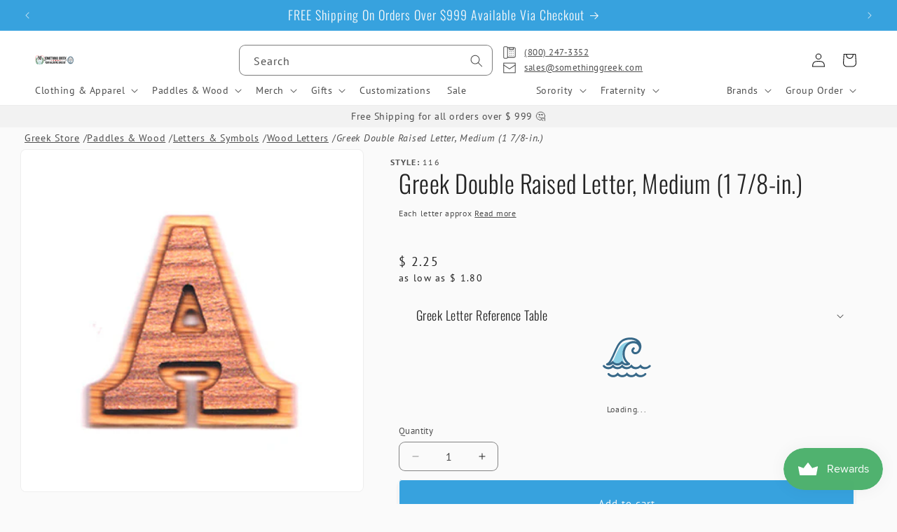

--- FILE ---
content_type: text/html; charset=utf-8
request_url: https://www.somethinggreek.com/products/greek-medium-double-raised-letter
body_size: 72485
content:
<!doctype html>
<html class="js" lang="en">
  <head>
    <meta charset="utf-8">
    <meta http-equiv="X-UA-Compatible" content="IE=edge">
    <meta name="viewport" content="width=device-width,initial-scale=1">
    <meta name="theme-color" content="">
    <link rel="canonical" href="https://www.somethinggreek.com/products/greek-medium-double-raised-letter"><link rel="icon" type="image/png" href="//www.somethinggreek.com/cdn/shop/files/sg-main22-logo-mobile.png?crop=center&height=32&v=1665416129&width=32"><link rel="preconnect" href="https://fonts.shopifycdn.com" crossorigin><title>
      Greek Medium Double Raised Letter - Greek Accessories
 &ndash; Something Greek</title>

    
      <meta name="description" content="This Greek letter is double raised, so it can add some &quot;pop&quot; for your letters!">
    

    

<meta property="og:site_name" content="Something Greek">
<meta property="og:url" content="https://www.somethinggreek.com/products/greek-medium-double-raised-letter">
<meta property="og:title" content="Greek Medium Double Raised Letter - Greek Accessories">
<meta property="og:type" content="product">
<meta property="og:description" content="This Greek letter is double raised, so it can add some &quot;pop&quot; for your letters!"><meta property="og:image" content="http://www.somethinggreek.com/cdn/shop/products/Greek_Medium_Double_Raised_Letter.jpg?v=1468863653">
  <meta property="og:image:secure_url" content="https://www.somethinggreek.com/cdn/shop/products/Greek_Medium_Double_Raised_Letter.jpg?v=1468863653">
  <meta property="og:image:width" content="400">
  <meta property="og:image:height" content="400"><meta property="og:price:amount" content="2.25">
  <meta property="og:price:currency" content="USD"><meta name="twitter:site" content="@SomethingGreek/"><meta name="twitter:card" content="summary_large_image">
<meta name="twitter:title" content="Greek Medium Double Raised Letter - Greek Accessories">
<meta name="twitter:description" content="This Greek letter is double raised, so it can add some &quot;pop&quot; for your letters!">

<meta name="google-site-verification" content="nh6sfDa1Fmv-lJKRrSSo6o4eYqhEY4ZwK1myAPHefo4" /><!--
           .------.
          (   ok   )    ..
           `------'   .' /
                O    /  ;
                  o i  OO
                   C    `-.
                   |    <-'
                   (  ,--.
                    V  \_)
                     \  :
                      `._\.                           
  -->

    <!-- Google Tag Manager -->
    <script>(function(w,d,s,l,i){w[l]=w[l]||[];w[l].push({'gtm.start':
    new Date().getTime(),event:'gtm.js'});var f=d.getElementsByTagName(s)[0],
    j=d.createElement(s),dl=l!='dataLayer'?'&l='+l:'';j.async=true;j.src=
    'https://www.googletagmanager.com/gtm.js?id='+i+dl;f.parentNode.insertBefore(j,f);
    })(window,document,'script','dataLayer','GTM-NHNHKCN7');</script>
    <!-- End Google Tag Manager -->

    <script src="//www.somethinggreek.com/cdn/shop/t/93/assets/constants.js?v=34188083032104964941747269779" defer="defer"></script>
    <script src="//www.somethinggreek.com/cdn/shop/t/93/assets/pubsub.js?v=158357773527763999511708807365" defer="defer"></script>
    <script src="//www.somethinggreek.com/cdn/shop/t/93/assets/global.js?v=59666573557281048121760753260" defer="defer"></script><script>window.performance && window.performance.mark && window.performance.mark('shopify.content_for_header.start');</script><meta name="google-site-verification" content="jTeJ6HvE8IpE5Fb3zIhbN50jkWHe0JiqhwYuY7Pm1xM">
<meta id="shopify-digital-wallet" name="shopify-digital-wallet" content="/7842279/digital_wallets/dialog">
<meta name="shopify-checkout-api-token" content="c78d4f9ffa7f8a8b719512de061ee84f">
<meta id="in-context-paypal-metadata" data-shop-id="7842279" data-venmo-supported="true" data-environment="production" data-locale="en_US" data-paypal-v4="true" data-currency="USD">
<link rel="alternate" type="application/json+oembed" href="https://www.somethinggreek.com/products/greek-medium-double-raised-letter.oembed">
<script async="async" src="/checkouts/internal/preloads.js?locale=en-US"></script>
<script id="shopify-features" type="application/json">{"accessToken":"c78d4f9ffa7f8a8b719512de061ee84f","betas":["rich-media-storefront-analytics"],"domain":"www.somethinggreek.com","predictiveSearch":true,"shopId":7842279,"locale":"en"}</script>
<script>var Shopify = Shopify || {};
Shopify.shop = "something-greek.myshopify.com";
Shopify.locale = "en";
Shopify.currency = {"active":"USD","rate":"1.0"};
Shopify.country = "US";
Shopify.theme = {"name":"sg-dawn\/main","id":126667849807,"schema_name":"Dawn","schema_version":"12.0.0 -\u003e 15.0.0","theme_store_id":null,"role":"main"};
Shopify.theme.handle = "null";
Shopify.theme.style = {"id":null,"handle":null};
Shopify.cdnHost = "www.somethinggreek.com/cdn";
Shopify.routes = Shopify.routes || {};
Shopify.routes.root = "/";</script>
<script type="module">!function(o){(o.Shopify=o.Shopify||{}).modules=!0}(window);</script>
<script>!function(o){function n(){var o=[];function n(){o.push(Array.prototype.slice.apply(arguments))}return n.q=o,n}var t=o.Shopify=o.Shopify||{};t.loadFeatures=n(),t.autoloadFeatures=n()}(window);</script>
<script id="shop-js-analytics" type="application/json">{"pageType":"product"}</script>
<script defer="defer" async type="module" src="//www.somethinggreek.com/cdn/shopifycloud/shop-js/modules/v2/client.init-shop-cart-sync_BT-GjEfc.en.esm.js"></script>
<script defer="defer" async type="module" src="//www.somethinggreek.com/cdn/shopifycloud/shop-js/modules/v2/chunk.common_D58fp_Oc.esm.js"></script>
<script defer="defer" async type="module" src="//www.somethinggreek.com/cdn/shopifycloud/shop-js/modules/v2/chunk.modal_xMitdFEc.esm.js"></script>
<script type="module">
  await import("//www.somethinggreek.com/cdn/shopifycloud/shop-js/modules/v2/client.init-shop-cart-sync_BT-GjEfc.en.esm.js");
await import("//www.somethinggreek.com/cdn/shopifycloud/shop-js/modules/v2/chunk.common_D58fp_Oc.esm.js");
await import("//www.somethinggreek.com/cdn/shopifycloud/shop-js/modules/v2/chunk.modal_xMitdFEc.esm.js");

  window.Shopify.SignInWithShop?.initShopCartSync?.({"fedCMEnabled":true,"windoidEnabled":true});

</script>
<script>(function() {
  var isLoaded = false;
  function asyncLoad() {
    if (isLoaded) return;
    isLoaded = true;
    var urls = ["https:\/\/chimpstatic.com\/mcjs-connected\/js\/users\/74b57b10f0c54f4a135e680ea\/0e496292544894da341d0b2eb.js?shop=something-greek.myshopify.com","https:\/\/cp.boldapps.net\/js\/cspqb.js?shop=something-greek.myshopify.com","\/\/cdn.shopify.com\/proxy\/f07070a8ac1ec460a7d8d6b5b0cde2ea4af4ce90006d9c25a91f8e3f971ebbc1\/cdn-scripts.signifyd.com\/shopify\/script-tag.js?shop=something-greek.myshopify.com\u0026sp-cache-control=cHVibGljLCBtYXgtYWdlPTkwMA"];
    for (var i = 0; i < urls.length; i++) {
      var s = document.createElement('script');
      s.type = 'text/javascript';
      s.async = true;
      s.src = urls[i];
      var x = document.getElementsByTagName('script')[0];
      x.parentNode.insertBefore(s, x);
    }
  };
  if(window.attachEvent) {
    window.attachEvent('onload', asyncLoad);
  } else {
    window.addEventListener('load', asyncLoad, false);
  }
})();</script>
<script id="__st">var __st={"a":7842279,"offset":-18000,"reqid":"aa5e89f0-0c65-44aa-a3ac-edaa9743482b-1769410717","pageurl":"www.somethinggreek.com\/products\/greek-medium-double-raised-letter","u":"362ff8dfc6f1","p":"product","rtyp":"product","rid":1095532741};</script>
<script>window.ShopifyPaypalV4VisibilityTracking = true;</script>
<script id="captcha-bootstrap">!function(){'use strict';const t='contact',e='account',n='new_comment',o=[[t,t],['blogs',n],['comments',n],[t,'customer']],c=[[e,'customer_login'],[e,'guest_login'],[e,'recover_customer_password'],[e,'create_customer']],r=t=>t.map((([t,e])=>`form[action*='/${t}']:not([data-nocaptcha='true']) input[name='form_type'][value='${e}']`)).join(','),a=t=>()=>t?[...document.querySelectorAll(t)].map((t=>t.form)):[];function s(){const t=[...o],e=r(t);return a(e)}const i='password',u='form_key',d=['recaptcha-v3-token','g-recaptcha-response','h-captcha-response',i],f=()=>{try{return window.sessionStorage}catch{return}},m='__shopify_v',_=t=>t.elements[u];function p(t,e,n=!1){try{const o=window.sessionStorage,c=JSON.parse(o.getItem(e)),{data:r}=function(t){const{data:e,action:n}=t;return t[m]||n?{data:e,action:n}:{data:t,action:n}}(c);for(const[e,n]of Object.entries(r))t.elements[e]&&(t.elements[e].value=n);n&&o.removeItem(e)}catch(o){console.error('form repopulation failed',{error:o})}}const l='form_type',E='cptcha';function T(t){t.dataset[E]=!0}const w=window,h=w.document,L='Shopify',v='ce_forms',y='captcha';let A=!1;((t,e)=>{const n=(g='f06e6c50-85a8-45c8-87d0-21a2b65856fe',I='https://cdn.shopify.com/shopifycloud/storefront-forms-hcaptcha/ce_storefront_forms_captcha_hcaptcha.v1.5.2.iife.js',D={infoText:'Protected by hCaptcha',privacyText:'Privacy',termsText:'Terms'},(t,e,n)=>{const o=w[L][v],c=o.bindForm;if(c)return c(t,g,e,D).then(n);var r;o.q.push([[t,g,e,D],n]),r=I,A||(h.body.append(Object.assign(h.createElement('script'),{id:'captcha-provider',async:!0,src:r})),A=!0)});var g,I,D;w[L]=w[L]||{},w[L][v]=w[L][v]||{},w[L][v].q=[],w[L][y]=w[L][y]||{},w[L][y].protect=function(t,e){n(t,void 0,e),T(t)},Object.freeze(w[L][y]),function(t,e,n,w,h,L){const[v,y,A,g]=function(t,e,n){const i=e?o:[],u=t?c:[],d=[...i,...u],f=r(d),m=r(i),_=r(d.filter((([t,e])=>n.includes(e))));return[a(f),a(m),a(_),s()]}(w,h,L),I=t=>{const e=t.target;return e instanceof HTMLFormElement?e:e&&e.form},D=t=>v().includes(t);t.addEventListener('submit',(t=>{const e=I(t);if(!e)return;const n=D(e)&&!e.dataset.hcaptchaBound&&!e.dataset.recaptchaBound,o=_(e),c=g().includes(e)&&(!o||!o.value);(n||c)&&t.preventDefault(),c&&!n&&(function(t){try{if(!f())return;!function(t){const e=f();if(!e)return;const n=_(t);if(!n)return;const o=n.value;o&&e.removeItem(o)}(t);const e=Array.from(Array(32),(()=>Math.random().toString(36)[2])).join('');!function(t,e){_(t)||t.append(Object.assign(document.createElement('input'),{type:'hidden',name:u})),t.elements[u].value=e}(t,e),function(t,e){const n=f();if(!n)return;const o=[...t.querySelectorAll(`input[type='${i}']`)].map((({name:t})=>t)),c=[...d,...o],r={};for(const[a,s]of new FormData(t).entries())c.includes(a)||(r[a]=s);n.setItem(e,JSON.stringify({[m]:1,action:t.action,data:r}))}(t,e)}catch(e){console.error('failed to persist form',e)}}(e),e.submit())}));const S=(t,e)=>{t&&!t.dataset[E]&&(n(t,e.some((e=>e===t))),T(t))};for(const o of['focusin','change'])t.addEventListener(o,(t=>{const e=I(t);D(e)&&S(e,y())}));const B=e.get('form_key'),M=e.get(l),P=B&&M;t.addEventListener('DOMContentLoaded',(()=>{const t=y();if(P)for(const e of t)e.elements[l].value===M&&p(e,B);[...new Set([...A(),...v().filter((t=>'true'===t.dataset.shopifyCaptcha))])].forEach((e=>S(e,t)))}))}(h,new URLSearchParams(w.location.search),n,t,e,['guest_login'])})(!0,!0)}();</script>
<script integrity="sha256-4kQ18oKyAcykRKYeNunJcIwy7WH5gtpwJnB7kiuLZ1E=" data-source-attribution="shopify.loadfeatures" defer="defer" src="//www.somethinggreek.com/cdn/shopifycloud/storefront/assets/storefront/load_feature-a0a9edcb.js" crossorigin="anonymous"></script>
<script data-source-attribution="shopify.dynamic_checkout.dynamic.init">var Shopify=Shopify||{};Shopify.PaymentButton=Shopify.PaymentButton||{isStorefrontPortableWallets:!0,init:function(){window.Shopify.PaymentButton.init=function(){};var t=document.createElement("script");t.src="https://www.somethinggreek.com/cdn/shopifycloud/portable-wallets/latest/portable-wallets.en.js",t.type="module",document.head.appendChild(t)}};
</script>
<script data-source-attribution="shopify.dynamic_checkout.buyer_consent">
  function portableWalletsHideBuyerConsent(e){var t=document.getElementById("shopify-buyer-consent"),n=document.getElementById("shopify-subscription-policy-button");t&&n&&(t.classList.add("hidden"),t.setAttribute("aria-hidden","true"),n.removeEventListener("click",e))}function portableWalletsShowBuyerConsent(e){var t=document.getElementById("shopify-buyer-consent"),n=document.getElementById("shopify-subscription-policy-button");t&&n&&(t.classList.remove("hidden"),t.removeAttribute("aria-hidden"),n.addEventListener("click",e))}window.Shopify?.PaymentButton&&(window.Shopify.PaymentButton.hideBuyerConsent=portableWalletsHideBuyerConsent,window.Shopify.PaymentButton.showBuyerConsent=portableWalletsShowBuyerConsent);
</script>
<script data-source-attribution="shopify.dynamic_checkout.cart.bootstrap">document.addEventListener("DOMContentLoaded",(function(){function t(){return document.querySelector("shopify-accelerated-checkout-cart, shopify-accelerated-checkout")}if(t())Shopify.PaymentButton.init();else{new MutationObserver((function(e,n){t()&&(Shopify.PaymentButton.init(),n.disconnect())})).observe(document.body,{childList:!0,subtree:!0})}}));
</script>
<link id="shopify-accelerated-checkout-styles" rel="stylesheet" media="screen" href="https://www.somethinggreek.com/cdn/shopifycloud/portable-wallets/latest/accelerated-checkout-backwards-compat.css" crossorigin="anonymous">
<style id="shopify-accelerated-checkout-cart">
        #shopify-buyer-consent {
  margin-top: 1em;
  display: inline-block;
  width: 100%;
}

#shopify-buyer-consent.hidden {
  display: none;
}

#shopify-subscription-policy-button {
  background: none;
  border: none;
  padding: 0;
  text-decoration: underline;
  font-size: inherit;
  cursor: pointer;
}

#shopify-subscription-policy-button::before {
  box-shadow: none;
}

      </style>
<script id="sections-script" data-sections="header" defer="defer" src="//www.somethinggreek.com/cdn/shop/t/93/compiled_assets/scripts.js?v=133040"></script>
<script>window.performance && window.performance.mark && window.performance.mark('shopify.content_for_header.end');</script>

    

<script>
    window.BOLD = window.BOLD || {};
        window.BOLD.options = window.BOLD.options || {};
        window.BOLD.options.settings = window.BOLD.options.settings || {};
        window.BOLD.options.settings.v1_variant_mode = window.BOLD.options.settings.v1_variant_mode || true;
        window.BOLD.options.settings.hybrid_fix_auto_insert_inputs =
        window.BOLD.options.settings.hybrid_fix_auto_insert_inputs || true;
</script>

<script>window.BOLD = window.BOLD || {};
    window.BOLD.common = window.BOLD.common || {};
    window.BOLD.common.Shopify = window.BOLD.common.Shopify || {};
    window.BOLD.common.Shopify.shop = {
      domain: 'www.somethinggreek.com',
      permanent_domain: 'something-greek.myshopify.com',
      url: 'https://www.somethinggreek.com',
      secure_url: 'https://www.somethinggreek.com',money_format: "$ {{amount}}",currency: "USD"
    };
    window.BOLD.common.Shopify.customer = {
      id: null,
      tags: null,
    };
    window.BOLD.common.Shopify.cart = {"note":null,"attributes":{},"original_total_price":0,"total_price":0,"total_discount":0,"total_weight":0.0,"item_count":0,"items":[],"requires_shipping":false,"currency":"USD","items_subtotal_price":0,"cart_level_discount_applications":[],"checkout_charge_amount":0};
    window.BOLD.common.template = 'product';window.BOLD.common.Shopify.formatMoney = function(money, format) {
        function n(t, e) {
            return "undefined" == typeof t ? e : t
        }
        function r(t, e, r, i) {
            if (e = n(e, 2),
                r = n(r, ","),
                i = n(i, "."),
            isNaN(t) || null == t)
                return 0;
            t = (t / 100).toFixed(e);
            var o = t.split(".")
                , a = o[0].replace(/(\d)(?=(\d\d\d)+(?!\d))/g, "$1" + r)
                , s = o[1] ? i + o[1] : "";
            return a + s
        }
        "string" == typeof money && (money = money.replace(".", ""));
        var i = ""
            , o = /\{\{\s*(\w+)\s*\}\}/
            , a = format || window.BOLD.common.Shopify.shop.money_format || window.Shopify.money_format || "$ {{ amount }}";
        switch (a.match(o)[1]) {
            case "amount":
                i = r(money, 2, ",", ".");
                break;
            case "amount_no_decimals":
                i = r(money, 0, ",", ".");
                break;
            case "amount_with_comma_separator":
                i = r(money, 2, ".", ",");
                break;
            case "amount_no_decimals_with_comma_separator":
                i = r(money, 0, ".", ",");
                break;
            case "amount_with_space_separator":
                i = r(money, 2, " ", ",");
                break;
            case "amount_no_decimals_with_space_separator":
                i = r(money, 0, " ", ",");
                break;
            case "amount_with_apostrophe_separator":
                i = r(money, 2, "'", ".");
                break;
        }
        return a.replace(o, i);
    };
    window.BOLD.common.Shopify.saveProduct = function (handle, product) {
      if (typeof handle === 'string' && typeof window.BOLD.common.Shopify.products[handle] === 'undefined') {
        if (typeof product === 'number') {
          window.BOLD.common.Shopify.handles[product] = handle;
          product = { id: product };
        }
        window.BOLD.common.Shopify.products[handle] = product;
      }
    };
    window.BOLD.common.Shopify.saveVariant = function (variant_id, variant) {
      if (typeof variant_id === 'number' && typeof window.BOLD.common.Shopify.variants[variant_id] === 'undefined') {
        window.BOLD.common.Shopify.variants[variant_id] = variant;
      }
    };window.BOLD.common.Shopify.products = window.BOLD.common.Shopify.products || {};
    window.BOLD.common.Shopify.variants = window.BOLD.common.Shopify.variants || {};
    window.BOLD.common.Shopify.handles = window.BOLD.common.Shopify.handles || {};window.BOLD.common.Shopify.saveProduct("greek-medium-double-raised-letter", 1095532741);window.BOLD.common.Shopify.saveVariant(3411590469, { product_id: 1095532741, product_handle: "greek-medium-double-raised-letter", price: 225, group_id: '', csp_metafield: {}});window.BOLD.apps_installed = {"Customer Pricing":3,"Product Options":2} || {};window.BOLD.common.Shopify.metafields = window.BOLD.common.Shopify.metafields || {};window.BOLD.common.Shopify.metafields["bold_rp"] = {};window.BOLD.common.Shopify.metafields["bold_csp_defaults"] = {};window.BOLD.common.cacheParams = window.BOLD.common.cacheParams || {};
</script>

<script>
    window.BOLD.common.cacheParams.options = 1769109233;
</script>

<link
  rel="stylesheet"
  href="//www.somethinggreek.com/cdn/shop/t/93/assets/bold-options.css?v=114844627964572868901734542761"
  media="print"
  onload="this.media='all'"
>

<script src="https://options.shopapps.site/js/options.js" defer="defer"></script><script id="bold-platform-data" type="application/json">
{
  "shop": {
    "domain": "www.somethinggreek.com",
    "permanent_domain": "something-greek.myshopify.com",
    "url": "https://www.somethinggreek.com",
    "secure_url": "https://www.somethinggreek.com",
    "money_format": "$ {{amount}}",
    "currency": "USD"
  },
  "customer": {
    "id": null,
    "tags": null
  },
  "cart": {"note":null,"attributes":{},"original_total_price":0,"total_price":0,"total_discount":0,"total_weight":0.0,"item_count":0,"items":[],"requires_shipping":false,"currency":"USD","items_subtotal_price":0,"cart_level_discount_applications":[],"checkout_charge_amount":0},
  "line_item_products": [],
  "template": "product",
  "product": {"id":1095532741,"title":"Greek Double Raised Letter, Medium (1 7\/8-in.)","handle":"greek-medium-double-raised-letter","description":"\u003cp\u003e\u003cspan\u003eEach letter approx. 1 7\/8 inch. Greek Symbols Available-- just spell out the desired Letters. Ex: Gamma. The entire English Alphabet is also available. Please order appropriate Qty. for the amount of letters you are requesting. Rush service is available for a fee of 15% of total.\u003c\/span\u003e\u003c\/p\u003e\n\u003cp\u003e\u003cem\u003e\u003cstrong\u003e﻿Style #: 116\u003c\/strong\u003e\u003c\/em\u003e\u003c\/p\u003e","published_at":"2015-06-25T15:41:00-04:00","created_at":"2015-06-25T15:42:14-04:00","vendor":"Something Greek","type":"","tags":[],"price":225,"price_min":225,"price_max":225,"available":true,"price_varies":false,"compare_at_price":null,"compare_at_price_min":0,"compare_at_price_max":0,"compare_at_price_varies":false,"variants":[{"id":3411590469,"title":"Default Title","option1":"Default Title","option2":null,"option3":null,"sku":"","requires_shipping":true,"taxable":true,"featured_image":null,"available":true,"name":"Greek Double Raised Letter, Medium (1 7\/8-in.)","public_title":null,"options":["Default Title"],"price":225,"weight":6,"compare_at_price":null,"inventory_quantity":-8960,"inventory_management":null,"inventory_policy":"deny","barcode":"116","requires_selling_plan":false,"selling_plan_allocations":[],"quantity_rule":{"min":1,"max":null,"increment":1}}],"images":["\/\/www.somethinggreek.com\/cdn\/shop\/products\/Greek_Medium_Double_Raised_Letter.jpg?v=1468863653","\/\/www.somethinggreek.com\/cdn\/shop\/products\/MedDbl400.jpg?v=1468863653"],"featured_image":"\/\/www.somethinggreek.com\/cdn\/shop\/products\/Greek_Medium_Double_Raised_Letter.jpg?v=1468863653","options":["Title"],"media":[{"alt":null,"id":20645969999,"position":1,"preview_image":{"aspect_ratio":1.0,"height":400,"width":400,"src":"\/\/www.somethinggreek.com\/cdn\/shop\/products\/Greek_Medium_Double_Raised_Letter.jpg?v=1468863653"},"aspect_ratio":1.0,"height":400,"media_type":"image","src":"\/\/www.somethinggreek.com\/cdn\/shop\/products\/Greek_Medium_Double_Raised_Letter.jpg?v=1468863653","width":400},{"alt":null,"id":20646002767,"position":2,"preview_image":{"aspect_ratio":2.21,"height":181,"width":400,"src":"\/\/www.somethinggreek.com\/cdn\/shop\/products\/MedDbl400.jpg?v=1468863653"},"aspect_ratio":2.21,"height":181,"media_type":"image","src":"\/\/www.somethinggreek.com\/cdn\/shop\/products\/MedDbl400.jpg?v=1468863653","width":400}],"requires_selling_plan":false,"selling_plan_groups":[],"content":"\u003cp\u003e\u003cspan\u003eEach letter approx. 1 7\/8 inch. Greek Symbols Available-- just spell out the desired Letters. Ex: Gamma. The entire English Alphabet is also available. Please order appropriate Qty. for the amount of letters you are requesting. Rush service is available for a fee of 15% of total.\u003c\/span\u003e\u003c\/p\u003e\n\u003cp\u003e\u003cem\u003e\u003cstrong\u003e﻿Style #: 116\u003c\/strong\u003e\u003c\/em\u003e\u003c\/p\u003e"},
  "collection": null
}
</script>
<script src="https://static.boldcommerce.com/bold-platform/sf/pr.js" type="text/javascript"></script>
<style>
  .money[data-product-id], .money[data-product-handle], .money[data-variant-id], .money[data-line-index], .money[data-cart-total] {
    animation: moneyAnimation 0s 2s forwards; visibility: hidden;
  }
  @keyframes moneyAnimation { to { visibility: visible; } }
  .shappify-qty-msg:has(+ .money-template tbody:not(:empty)) { display: block!important; }
  bold-qb-hooker > .money-template { display: none; }
  .shappify_qb_grid {
    width: auto;
    background: #fff;
    /* margin: 8px 0; */
  }
  .shappify_qb_grid, .shappify_qb_grid td, .shappify_qb_grid th {
    text-align: left;
    padding: 5px;
    border: 1px solid #ccc;
    border-collapse: collapse;
  }
  .shappify-qty-msg > p { margin-block: 0.2em!important; }
</style>


    <style data-shopify>
      @font-face {
  font-family: "PT Sans";
  font-weight: 400;
  font-style: normal;
  font-display: swap;
  src: url("//www.somethinggreek.com/cdn/fonts/pt_sans/ptsans_n4.83e02f6420db1e9af259d3d7856d73a9dc4fb7ab.woff2") format("woff2"),
       url("//www.somethinggreek.com/cdn/fonts/pt_sans/ptsans_n4.031cf9b26e734268d68c385b0ff08ff26d8b4b6b.woff") format("woff");
}

      @font-face {
  font-family: "PT Sans";
  font-weight: 700;
  font-style: normal;
  font-display: swap;
  src: url("//www.somethinggreek.com/cdn/fonts/pt_sans/ptsans_n7.304287b69b0b43b7d5b0f947011857fe41849126.woff2") format("woff2"),
       url("//www.somethinggreek.com/cdn/fonts/pt_sans/ptsans_n7.6044f7e686f0b0c443754a8289995e64f1aba322.woff") format("woff");
}

      @font-face {
  font-family: "PT Sans";
  font-weight: 400;
  font-style: italic;
  font-display: swap;
  src: url("//www.somethinggreek.com/cdn/fonts/pt_sans/ptsans_i4.13d0fa4d8e97d77e57a7b87d374df76447561c38.woff2") format("woff2"),
       url("//www.somethinggreek.com/cdn/fonts/pt_sans/ptsans_i4.1ffe088c0458ba08706c5025ac59c175cc6ceb8d.woff") format("woff");
}

      @font-face {
  font-family: "PT Sans";
  font-weight: 700;
  font-style: italic;
  font-display: swap;
  src: url("//www.somethinggreek.com/cdn/fonts/pt_sans/ptsans_i7.525de7532113d6a475ae29f6a88f8539c3238ecb.woff2") format("woff2"),
       url("//www.somethinggreek.com/cdn/fonts/pt_sans/ptsans_i7.128ef16b0a49f64f8629b93373d2c7806f936889.woff") format("woff");
}

      @font-face {
  font-family: Oswald;
  font-weight: 300;
  font-style: normal;
  font-display: swap;
  src: url("//www.somethinggreek.com/cdn/fonts/oswald/oswald_n3.5e1367501ca69370d84b28bb3e29485e5178d388.woff2") format("woff2"),
       url("//www.somethinggreek.com/cdn/fonts/oswald/oswald_n3.cfa18f7353e13af9f0069f6d616bed3d258993d6.woff") format("woff");
}


      
        :root,
        .color-scheme-1 {
          --color-background: 250,250,250;
        
          --gradient-background: #fafafa;
        

        

        --color-foreground: 35,35,35;
        --color-background-contrast: 186,186,186;
        --color-shadow: 35,35,35;
        --color-button: 35,35,35;
        --color-button-text: 250,250,250;
        --color-secondary-button: 250,250,250;
        --color-secondary-button-text: 35,35,35;
        --color-link: 35,35,35;
        --color-badge-foreground: 35,35,35;
        --color-badge-background: 250,250,250;
        --color-badge-border: 35,35,35;
        --payment-terms-background-color: rgb(250 250 250);
      }
      
        
        .color-scheme-2 {
          --color-background: 255,255,255;
        
          --gradient-background: #ffffff;
        

        

        --color-foreground: 18,18,18;
        --color-background-contrast: 191,191,191;
        --color-shadow: 18,18,18;
        --color-button: 18,18,18;
        --color-button-text: 255,255,255;
        --color-secondary-button: 255,255,255;
        --color-secondary-button-text: 18,18,18;
        --color-link: 18,18,18;
        --color-badge-foreground: 18,18,18;
        --color-badge-background: 255,255,255;
        --color-badge-border: 18,18,18;
        --payment-terms-background-color: rgb(255 255 255);
      }
      
        
        .color-scheme-3 {
          --color-background: 242,242,242;
        
          --gradient-background: #f2f2f2;
        

        

        --color-foreground: 35,35,35;
        --color-background-contrast: 178,178,178;
        --color-shadow: 18,18,18;
        --color-button: 255,255,255;
        --color-button-text: 35,35,35;
        --color-secondary-button: 242,242,242;
        --color-secondary-button-text: 35,35,35;
        --color-link: 35,35,35;
        --color-badge-foreground: 35,35,35;
        --color-badge-background: 242,242,242;
        --color-badge-border: 35,35,35;
        --payment-terms-background-color: rgb(242 242 242);
      }
      
        
        .color-scheme-4 {
          --color-background: 35,35,35;
        
          --gradient-background: #232323;
        

        

        --color-foreground: 255,255,255;
        --color-background-contrast: 48,48,48;
        --color-shadow: 18,18,18;
        --color-button: 255,255,255;
        --color-button-text: 18,18,18;
        --color-secondary-button: 35,35,35;
        --color-secondary-button-text: 255,255,255;
        --color-link: 255,255,255;
        --color-badge-foreground: 255,255,255;
        --color-badge-background: 35,35,35;
        --color-badge-border: 255,255,255;
        --payment-terms-background-color: rgb(35 35 35);
      }
      
        
        .color-scheme-5 {
          --color-background: 55,162,222;
        
          --gradient-background: #37A2DE;
        

        

        --color-foreground: 250,250,250;
        --color-background-contrast: 21,90,128;
        --color-shadow: 18,18,18;
        --color-button: 250,250,250;
        --color-button-text: 55,162,222;
        --color-secondary-button: 55,162,222;
        --color-secondary-button-text: 250,250,250;
        --color-link: 250,250,250;
        --color-badge-foreground: 250,250,250;
        --color-badge-background: 55,162,222;
        --color-badge-border: 250,250,250;
        --payment-terms-background-color: rgb(55 162 222);
      }
      
        
        .color-scheme-6 {
          --color-background: 222,79,84;
        
          --gradient-background: #de4f54;
        

        

        --color-foreground: 250,250,250;
        --color-background-contrast: 146,27,32;
        --color-shadow: 18,18,18;
        --color-button: 222,79,84;
        --color-button-text: 250,250,250;
        --color-secondary-button: 222,79,84;
        --color-secondary-button-text: 250,250,250;
        --color-link: 250,250,250;
        --color-badge-foreground: 250,250,250;
        --color-badge-background: 222,79,84;
        --color-badge-border: 250,250,250;
        --payment-terms-background-color: rgb(222 79 84);
      }
      
        
        .color-scheme-7 {
          --color-background: 114,123,203;
        
          --gradient-background: #727BCB;
        

        

        --color-foreground: 250,250,250;
        --color-background-contrast: 51,60,138;
        --color-shadow: 35,35,35;
        --color-button: 250,250,250;
        --color-button-text: 114,123,203;
        --color-secondary-button: 114,123,203;
        --color-secondary-button-text: 250,250,250;
        --color-link: 250,250,250;
        --color-badge-foreground: 250,250,250;
        --color-badge-background: 114,123,203;
        --color-badge-border: 250,250,250;
        --payment-terms-background-color: rgb(114 123 203);
      }
      
        
        .color-scheme-8 {
          --color-background: 77,145,255;
        
          --gradient-background: #4d91ff;
        

        

        --color-foreground: 250,250,250;
        --color-background-contrast: 0,78,204;
        --color-shadow: 35,35,35;
        --color-button: 250,250,250;
        --color-button-text: 77,145,255;
        --color-secondary-button: 77,145,255;
        --color-secondary-button-text: 63,135,252;
        --color-link: 63,135,252;
        --color-badge-foreground: 250,250,250;
        --color-badge-background: 77,145,255;
        --color-badge-border: 250,250,250;
        --payment-terms-background-color: rgb(77 145 255);
      }
      
        
        .color-scheme-9 {
          --color-background: 250,250,250;
        
          --gradient-background: #fafafa;
        

        

        --color-foreground: 114,123,203;
        --color-background-contrast: 186,186,186;
        --color-shadow: 35,35,35;
        --color-button: 114,123,203;
        --color-button-text: 250,250,250;
        --color-secondary-button: 250,250,250;
        --color-secondary-button-text: 114,123,203;
        --color-link: 114,123,203;
        --color-badge-foreground: 114,123,203;
        --color-badge-background: 250,250,250;
        --color-badge-border: 114,123,203;
        --payment-terms-background-color: rgb(250 250 250);
      }
      
        
        .color-scheme-6d4b1107-d0a2-48e4-94cc-d784a3dc1b24 {
          --color-background: 250,250,250;
        
          --gradient-background: #fafafa;
        

        

        --color-foreground: 55,162,222;
        --color-background-contrast: 186,186,186;
        --color-shadow: 35,35,35;
        --color-button: 55,162,222;
        --color-button-text: 250,250,250;
        --color-secondary-button: 250,250,250;
        --color-secondary-button-text: 55,162,222;
        --color-link: 55,162,222;
        --color-badge-foreground: 55,162,222;
        --color-badge-background: 250,250,250;
        --color-badge-border: 55,162,222;
        --payment-terms-background-color: rgb(250 250 250);
      }
      

      body, .color-scheme-1, .color-scheme-2, .color-scheme-3, .color-scheme-4, .color-scheme-5, .color-scheme-6, .color-scheme-7, .color-scheme-8, .color-scheme-9, .color-scheme-6d4b1107-d0a2-48e4-94cc-d784a3dc1b24 {
        color: rgba(var(--color-foreground), 0.8);
        background-color: rgb(var(--color-background));
      }

      :root {
        --font-body-family: "PT Sans", sans-serif;
        --font-body-style: normal;
        --font-body-weight: 400;
        --font-body-weight-bold: 700;

        --font-heading-family: Oswald, sans-serif;
        --font-heading-style: normal;
        --font-heading-weight: 300;

        --font-body-scale: 1.0;
        --font-heading-scale: 1.0;

        --media-padding: px;
        --media-border-opacity: 0.05;
        --media-border-width: 1px;
        --media-radius: 8px;
        --media-shadow-opacity: 0.0;
        --media-shadow-horizontal-offset: 0px;
        --media-shadow-vertical-offset: 4px;
        --media-shadow-blur-radius: 5px;
        --media-shadow-visible: 0;

        --page-width: 140rem;
        --page-width-margin: 0rem;

        --product-card-image-padding: 0.0rem;
        --product-card-corner-radius: 0.8rem;
        --product-card-text-alignment: left;
        --product-card-border-width: 0.0rem;
        --product-card-border-opacity: 0.1;
        --product-card-shadow-opacity: 0.1;
        --product-card-shadow-visible: 1;
        --product-card-shadow-horizontal-offset: 0.0rem;
        --product-card-shadow-vertical-offset: -0.2rem;
        --product-card-shadow-blur-radius: 0.5rem;

        --collection-card-image-padding: 0.0rem;
        --collection-card-corner-radius: 0.8rem;
        --collection-card-text-alignment: center;
        --collection-card-border-width: 0.1rem;
        --collection-card-border-opacity: 0.05;
        --collection-card-shadow-opacity: 0.05;
        --collection-card-shadow-visible: 1;
        --collection-card-shadow-horizontal-offset: 0.0rem;
        --collection-card-shadow-vertical-offset: 0.4rem;
        --collection-card-shadow-blur-radius: 0.5rem;

        --blog-card-image-padding: 0.0rem;
        --blog-card-corner-radius: 0.8rem;
        --blog-card-text-alignment: left;
        --blog-card-border-width: 0.0rem;
        --blog-card-border-opacity: 0.1;
        --blog-card-shadow-opacity: 0.05;
        --blog-card-shadow-visible: 1;
        --blog-card-shadow-horizontal-offset: 0.0rem;
        --blog-card-shadow-vertical-offset: 0.4rem;
        --blog-card-shadow-blur-radius: 0.5rem;

        --badge-corner-radius: 4.0rem;

        --popup-border-width: 1px;
        --popup-border-opacity: 0.1;
        --popup-corner-radius: 0px;
        --popup-shadow-opacity: 0.05;
        --popup-shadow-horizontal-offset: 0px;
        --popup-shadow-vertical-offset: 4px;
        --popup-shadow-blur-radius: 5px;

        --drawer-border-width: 1px;
        --drawer-border-opacity: 0.1;
        --drawer-shadow-opacity: 0.0;
        --drawer-shadow-horizontal-offset: 0px;
        --drawer-shadow-vertical-offset: 4px;
        --drawer-shadow-blur-radius: 5px;

        --spacing-sections-desktop: 0px;
        --spacing-sections-mobile: 0px;

        --grid-desktop-vertical-spacing: 12px;
        --grid-desktop-horizontal-spacing: 12px;
        --grid-mobile-vertical-spacing: 6px;
        --grid-mobile-horizontal-spacing: 6px;

        --text-boxes-border-opacity: 0.1;
        --text-boxes-border-width: 0px;
        --text-boxes-radius: 8px;
        --text-boxes-shadow-opacity: 0.0;
        --text-boxes-shadow-visible: 0;
        --text-boxes-shadow-horizontal-offset: 0px;
        --text-boxes-shadow-vertical-offset: 4px;
        --text-boxes-shadow-blur-radius: 5px;

        --buttons-radius: 4px;
        --buttons-radius-outset: 5px;
        --buttons-border-width: 1px;
        --buttons-border-opacity: 1.0;
        --buttons-shadow-opacity: 0.1;
        --buttons-shadow-visible: 1;
        --buttons-shadow-horizontal-offset: 0px;
        --buttons-shadow-vertical-offset: 4px;
        --buttons-shadow-blur-radius: 5px;
        --buttons-border-offset: 0.3px;

        --inputs-radius: 8px;
        --inputs-border-width: 1px;
        --inputs-border-opacity: 0.55;
        --inputs-shadow-opacity: 0.0;
        --inputs-shadow-horizontal-offset: 0px;
        --inputs-margin-offset: 0px;
        --inputs-shadow-vertical-offset: 4px;
        --inputs-shadow-blur-radius: 5px;
        --inputs-radius-outset: 9px;

        --variant-pills-radius: 8px;
        --variant-pills-border-width: 1px;
        --variant-pills-border-opacity: 0.55;
        --variant-pills-shadow-opacity: 0.0;
        --variant-pills-shadow-horizontal-offset: 0px;
        --variant-pills-shadow-vertical-offset: 4px;
        --variant-pills-shadow-blur-radius: 5px;

        
        --clear-shadow: 0 2px 6px 0 rgb(55 92 192 / 20%), 0 0 1.5px 0 rgb(18 32 73 / 20%);

        
        
        
        --color-brand-primary: 55, 162, 222;
        --color-brand-primary-light: 99, 182, 229;
        --color-brand-primary-dark: 32, 136, 194;

        
        
        
        --color-brand-secondary: 114, 123, 203;
        --color-brand-secondary-light: 151, 158, 217;
        --color-brand-secondary-dark: 77, 88, 189;
      }

      *,
      *::before,
      *::after {
        box-sizing: inherit;
      }

      html {
        box-sizing: border-box;
        font-size: calc(var(--font-body-scale) * 62.5%);
        height: 100%;
      }

      body {
        /*
        display: grid;
        grid-template-rows: auto auto 1fr auto;
        grid-template-columns: 100%;
        min-height: 100%;
        */
        min-height: 800px;
        margin: 0;
        font-size: 1.5rem;
        letter-spacing: 0.05rem;
        line-height: calc(1 + 0.5 / var(--font-body-scale));
        font-family: var(--font-body-family);
        font-style: var(--font-body-style);
        font-weight: var(--font-body-weight);
      }

      @media screen and (min-width: 750px) {
        body {
          font-size: 1.6rem;
        }
      }
    </style>

    <link href="//www.somethinggreek.com/cdn/shop/t/93/assets/base.css?v=30128164892506049841759780544" rel="stylesheet" type="text/css" media="all" />

      <link rel="preload" as="font" href="//www.somethinggreek.com/cdn/fonts/pt_sans/ptsans_n4.83e02f6420db1e9af259d3d7856d73a9dc4fb7ab.woff2" type="font/woff2" crossorigin>
      

      <link rel="preload" as="font" href="//www.somethinggreek.com/cdn/fonts/oswald/oswald_n3.5e1367501ca69370d84b28bb3e29485e5178d388.woff2" type="font/woff2" crossorigin>
      
<link
        rel="stylesheet"
        href="//www.somethinggreek.com/cdn/shop/t/93/assets/component-predictive-search.css?v=111603181540343972631708807366"
        media="print"
        onload="this.media='all'"
      ><script>
      if (Shopify.designMode) {
        document.documentElement.classList.add('shopify-design-mode');
      }
    </script>
<!-- BEGIN app block: shopify://apps/klaviyo-email-marketing-sms/blocks/klaviyo-onsite-embed/2632fe16-c075-4321-a88b-50b567f42507 -->












  <script async src="https://static.klaviyo.com/onsite/js/XWQzrH/klaviyo.js?company_id=XWQzrH"></script>
  <script>!function(){if(!window.klaviyo){window._klOnsite=window._klOnsite||[];try{window.klaviyo=new Proxy({},{get:function(n,i){return"push"===i?function(){var n;(n=window._klOnsite).push.apply(n,arguments)}:function(){for(var n=arguments.length,o=new Array(n),w=0;w<n;w++)o[w]=arguments[w];var t="function"==typeof o[o.length-1]?o.pop():void 0,e=new Promise((function(n){window._klOnsite.push([i].concat(o,[function(i){t&&t(i),n(i)}]))}));return e}}})}catch(n){window.klaviyo=window.klaviyo||[],window.klaviyo.push=function(){var n;(n=window._klOnsite).push.apply(n,arguments)}}}}();</script>

  
    <script id="viewed_product">
      if (item == null) {
        var _learnq = _learnq || [];

        var MetafieldReviews = null
        var MetafieldYotpoRating = null
        var MetafieldYotpoCount = null
        var MetafieldLooxRating = null
        var MetafieldLooxCount = null
        var okendoProduct = null
        var okendoProductReviewCount = null
        var okendoProductReviewAverageValue = null
        try {
          // The following fields are used for Customer Hub recently viewed in order to add reviews.
          // This information is not part of __kla_viewed. Instead, it is part of __kla_viewed_reviewed_items
          MetafieldReviews = {};
          MetafieldYotpoRating = null
          MetafieldYotpoCount = null
          MetafieldLooxRating = null
          MetafieldLooxCount = null

          okendoProduct = null
          // If the okendo metafield is not legacy, it will error, which then requires the new json formatted data
          if (okendoProduct && 'error' in okendoProduct) {
            okendoProduct = null
          }
          okendoProductReviewCount = okendoProduct ? okendoProduct.reviewCount : null
          okendoProductReviewAverageValue = okendoProduct ? okendoProduct.reviewAverageValue : null
        } catch (error) {
          console.error('Error in Klaviyo onsite reviews tracking:', error);
        }

        var item = {
          Name: "Greek Double Raised Letter, Medium (1 7\/8-in.)",
          ProductID: 1095532741,
          Categories: ["Custom Wooden Greek Letters","Finished Greek Symbols \u0026 Letters For Paddles","Wooden Greek Letters, Symbols \u0026 Crests"],
          ImageURL: "https://www.somethinggreek.com/cdn/shop/products/Greek_Medium_Double_Raised_Letter_grande.jpg?v=1468863653",
          URL: "https://www.somethinggreek.com/products/greek-medium-double-raised-letter",
          Brand: "Something Greek",
          Price: "$ 2.25",
          Value: "2.25",
          CompareAtPrice: "$ 0.00"
        };
        _learnq.push(['track', 'Viewed Product', item]);
        _learnq.push(['trackViewedItem', {
          Title: item.Name,
          ItemId: item.ProductID,
          Categories: item.Categories,
          ImageUrl: item.ImageURL,
          Url: item.URL,
          Metadata: {
            Brand: item.Brand,
            Price: item.Price,
            Value: item.Value,
            CompareAtPrice: item.CompareAtPrice
          },
          metafields:{
            reviews: MetafieldReviews,
            yotpo:{
              rating: MetafieldYotpoRating,
              count: MetafieldYotpoCount,
            },
            loox:{
              rating: MetafieldLooxRating,
              count: MetafieldLooxCount,
            },
            okendo: {
              rating: okendoProductReviewAverageValue,
              count: okendoProductReviewCount,
            }
          }
        }]);
      }
    </script>
  




  <script>
    window.klaviyoReviewsProductDesignMode = false
  </script>







<!-- END app block --><!-- BEGIN app block: shopify://apps/yotpo-product-reviews/blocks/settings/eb7dfd7d-db44-4334-bc49-c893b51b36cf -->


  <script type="text/javascript" src="https://cdn-widgetsrepository.yotpo.com/v1/loader/I7XJMM74OqpcadKwAIo6CuppqQupCsyK1mgKhSJh?languageCode=en" async></script>



  
<!-- END app block --><script src="https://cdn.shopify.com/extensions/019bec76-bf04-75b3-9131-34827afe520d/smile-io-275/assets/smile-loader.js" type="text/javascript" defer="defer"></script>
<link href="https://monorail-edge.shopifysvc.com" rel="dns-prefetch">
<script>(function(){if ("sendBeacon" in navigator && "performance" in window) {try {var session_token_from_headers = performance.getEntriesByType('navigation')[0].serverTiming.find(x => x.name == '_s').description;} catch {var session_token_from_headers = undefined;}var session_cookie_matches = document.cookie.match(/_shopify_s=([^;]*)/);var session_token_from_cookie = session_cookie_matches && session_cookie_matches.length === 2 ? session_cookie_matches[1] : "";var session_token = session_token_from_headers || session_token_from_cookie || "";function handle_abandonment_event(e) {var entries = performance.getEntries().filter(function(entry) {return /monorail-edge.shopifysvc.com/.test(entry.name);});if (!window.abandonment_tracked && entries.length === 0) {window.abandonment_tracked = true;var currentMs = Date.now();var navigation_start = performance.timing.navigationStart;var payload = {shop_id: 7842279,url: window.location.href,navigation_start,duration: currentMs - navigation_start,session_token,page_type: "product"};window.navigator.sendBeacon("https://monorail-edge.shopifysvc.com/v1/produce", JSON.stringify({schema_id: "online_store_buyer_site_abandonment/1.1",payload: payload,metadata: {event_created_at_ms: currentMs,event_sent_at_ms: currentMs}}));}}window.addEventListener('pagehide', handle_abandonment_event);}}());</script>
<script id="web-pixels-manager-setup">(function e(e,d,r,n,o){if(void 0===o&&(o={}),!Boolean(null===(a=null===(i=window.Shopify)||void 0===i?void 0:i.analytics)||void 0===a?void 0:a.replayQueue)){var i,a;window.Shopify=window.Shopify||{};var t=window.Shopify;t.analytics=t.analytics||{};var s=t.analytics;s.replayQueue=[],s.publish=function(e,d,r){return s.replayQueue.push([e,d,r]),!0};try{self.performance.mark("wpm:start")}catch(e){}var l=function(){var e={modern:/Edge?\/(1{2}[4-9]|1[2-9]\d|[2-9]\d{2}|\d{4,})\.\d+(\.\d+|)|Firefox\/(1{2}[4-9]|1[2-9]\d|[2-9]\d{2}|\d{4,})\.\d+(\.\d+|)|Chrom(ium|e)\/(9{2}|\d{3,})\.\d+(\.\d+|)|(Maci|X1{2}).+ Version\/(15\.\d+|(1[6-9]|[2-9]\d|\d{3,})\.\d+)([,.]\d+|)( \(\w+\)|)( Mobile\/\w+|) Safari\/|Chrome.+OPR\/(9{2}|\d{3,})\.\d+\.\d+|(CPU[ +]OS|iPhone[ +]OS|CPU[ +]iPhone|CPU IPhone OS|CPU iPad OS)[ +]+(15[._]\d+|(1[6-9]|[2-9]\d|\d{3,})[._]\d+)([._]\d+|)|Android:?[ /-](13[3-9]|1[4-9]\d|[2-9]\d{2}|\d{4,})(\.\d+|)(\.\d+|)|Android.+Firefox\/(13[5-9]|1[4-9]\d|[2-9]\d{2}|\d{4,})\.\d+(\.\d+|)|Android.+Chrom(ium|e)\/(13[3-9]|1[4-9]\d|[2-9]\d{2}|\d{4,})\.\d+(\.\d+|)|SamsungBrowser\/([2-9]\d|\d{3,})\.\d+/,legacy:/Edge?\/(1[6-9]|[2-9]\d|\d{3,})\.\d+(\.\d+|)|Firefox\/(5[4-9]|[6-9]\d|\d{3,})\.\d+(\.\d+|)|Chrom(ium|e)\/(5[1-9]|[6-9]\d|\d{3,})\.\d+(\.\d+|)([\d.]+$|.*Safari\/(?![\d.]+ Edge\/[\d.]+$))|(Maci|X1{2}).+ Version\/(10\.\d+|(1[1-9]|[2-9]\d|\d{3,})\.\d+)([,.]\d+|)( \(\w+\)|)( Mobile\/\w+|) Safari\/|Chrome.+OPR\/(3[89]|[4-9]\d|\d{3,})\.\d+\.\d+|(CPU[ +]OS|iPhone[ +]OS|CPU[ +]iPhone|CPU IPhone OS|CPU iPad OS)[ +]+(10[._]\d+|(1[1-9]|[2-9]\d|\d{3,})[._]\d+)([._]\d+|)|Android:?[ /-](13[3-9]|1[4-9]\d|[2-9]\d{2}|\d{4,})(\.\d+|)(\.\d+|)|Mobile Safari.+OPR\/([89]\d|\d{3,})\.\d+\.\d+|Android.+Firefox\/(13[5-9]|1[4-9]\d|[2-9]\d{2}|\d{4,})\.\d+(\.\d+|)|Android.+Chrom(ium|e)\/(13[3-9]|1[4-9]\d|[2-9]\d{2}|\d{4,})\.\d+(\.\d+|)|Android.+(UC? ?Browser|UCWEB|U3)[ /]?(15\.([5-9]|\d{2,})|(1[6-9]|[2-9]\d|\d{3,})\.\d+)\.\d+|SamsungBrowser\/(5\.\d+|([6-9]|\d{2,})\.\d+)|Android.+MQ{2}Browser\/(14(\.(9|\d{2,})|)|(1[5-9]|[2-9]\d|\d{3,})(\.\d+|))(\.\d+|)|K[Aa][Ii]OS\/(3\.\d+|([4-9]|\d{2,})\.\d+)(\.\d+|)/},d=e.modern,r=e.legacy,n=navigator.userAgent;return n.match(d)?"modern":n.match(r)?"legacy":"unknown"}(),u="modern"===l?"modern":"legacy",c=(null!=n?n:{modern:"",legacy:""})[u],f=function(e){return[e.baseUrl,"/wpm","/b",e.hashVersion,"modern"===e.buildTarget?"m":"l",".js"].join("")}({baseUrl:d,hashVersion:r,buildTarget:u}),m=function(e){var d=e.version,r=e.bundleTarget,n=e.surface,o=e.pageUrl,i=e.monorailEndpoint;return{emit:function(e){var a=e.status,t=e.errorMsg,s=(new Date).getTime(),l=JSON.stringify({metadata:{event_sent_at_ms:s},events:[{schema_id:"web_pixels_manager_load/3.1",payload:{version:d,bundle_target:r,page_url:o,status:a,surface:n,error_msg:t},metadata:{event_created_at_ms:s}}]});if(!i)return console&&console.warn&&console.warn("[Web Pixels Manager] No Monorail endpoint provided, skipping logging."),!1;try{return self.navigator.sendBeacon.bind(self.navigator)(i,l)}catch(e){}var u=new XMLHttpRequest;try{return u.open("POST",i,!0),u.setRequestHeader("Content-Type","text/plain"),u.send(l),!0}catch(e){return console&&console.warn&&console.warn("[Web Pixels Manager] Got an unhandled error while logging to Monorail."),!1}}}}({version:r,bundleTarget:l,surface:e.surface,pageUrl:self.location.href,monorailEndpoint:e.monorailEndpoint});try{o.browserTarget=l,function(e){var d=e.src,r=e.async,n=void 0===r||r,o=e.onload,i=e.onerror,a=e.sri,t=e.scriptDataAttributes,s=void 0===t?{}:t,l=document.createElement("script"),u=document.querySelector("head"),c=document.querySelector("body");if(l.async=n,l.src=d,a&&(l.integrity=a,l.crossOrigin="anonymous"),s)for(var f in s)if(Object.prototype.hasOwnProperty.call(s,f))try{l.dataset[f]=s[f]}catch(e){}if(o&&l.addEventListener("load",o),i&&l.addEventListener("error",i),u)u.appendChild(l);else{if(!c)throw new Error("Did not find a head or body element to append the script");c.appendChild(l)}}({src:f,async:!0,onload:function(){if(!function(){var e,d;return Boolean(null===(d=null===(e=window.Shopify)||void 0===e?void 0:e.analytics)||void 0===d?void 0:d.initialized)}()){var d=window.webPixelsManager.init(e)||void 0;if(d){var r=window.Shopify.analytics;r.replayQueue.forEach((function(e){var r=e[0],n=e[1],o=e[2];d.publishCustomEvent(r,n,o)})),r.replayQueue=[],r.publish=d.publishCustomEvent,r.visitor=d.visitor,r.initialized=!0}}},onerror:function(){return m.emit({status:"failed",errorMsg:"".concat(f," has failed to load")})},sri:function(e){var d=/^sha384-[A-Za-z0-9+/=]+$/;return"string"==typeof e&&d.test(e)}(c)?c:"",scriptDataAttributes:o}),m.emit({status:"loading"})}catch(e){m.emit({status:"failed",errorMsg:(null==e?void 0:e.message)||"Unknown error"})}}})({shopId: 7842279,storefrontBaseUrl: "https://www.somethinggreek.com",extensionsBaseUrl: "https://extensions.shopifycdn.com/cdn/shopifycloud/web-pixels-manager",monorailEndpoint: "https://monorail-edge.shopifysvc.com/unstable/produce_batch",surface: "storefront-renderer",enabledBetaFlags: ["2dca8a86"],webPixelsConfigList: [{"id":"1621229647","configuration":"{\"accountID\":\"blockify-checkout-rules-webpixel-something-greek.myshopify.com\",\"enable\":\"true\"}","eventPayloadVersion":"v1","runtimeContext":"STRICT","scriptVersion":"3627775568921c7c1dbe17552019c58b","type":"APP","apiClientId":143723102209,"privacyPurposes":["ANALYTICS","MARKETING","SALE_OF_DATA"],"dataSharingAdjustments":{"protectedCustomerApprovalScopes":["read_customer_address","read_customer_email","read_customer_name","read_customer_personal_data","read_customer_phone"]}},{"id":"533594191","configuration":"{\"config\":\"{\\\"pixel_id\\\":\\\"G-S2WSZ29TE5\\\",\\\"target_country\\\":\\\"US\\\",\\\"gtag_events\\\":[{\\\"type\\\":\\\"begin_checkout\\\",\\\"action_label\\\":\\\"G-S2WSZ29TE5\\\"},{\\\"type\\\":\\\"search\\\",\\\"action_label\\\":\\\"G-S2WSZ29TE5\\\"},{\\\"type\\\":\\\"view_item\\\",\\\"action_label\\\":\\\"G-S2WSZ29TE5\\\"},{\\\"type\\\":\\\"purchase\\\",\\\"action_label\\\":\\\"G-S2WSZ29TE5\\\"},{\\\"type\\\":\\\"page_view\\\",\\\"action_label\\\":\\\"G-S2WSZ29TE5\\\"},{\\\"type\\\":\\\"add_payment_info\\\",\\\"action_label\\\":\\\"G-S2WSZ29TE5\\\"},{\\\"type\\\":\\\"add_to_cart\\\",\\\"action_label\\\":\\\"G-S2WSZ29TE5\\\"}],\\\"enable_monitoring_mode\\\":false}\"}","eventPayloadVersion":"v1","runtimeContext":"OPEN","scriptVersion":"b2a88bafab3e21179ed38636efcd8a93","type":"APP","apiClientId":1780363,"privacyPurposes":[],"dataSharingAdjustments":{"protectedCustomerApprovalScopes":["read_customer_address","read_customer_email","read_customer_name","read_customer_personal_data","read_customer_phone"]}},{"id":"135626831","configuration":"{\"pixel_id\":\"550796028919528\",\"pixel_type\":\"facebook_pixel\",\"metaapp_system_user_token\":\"-\"}","eventPayloadVersion":"v1","runtimeContext":"OPEN","scriptVersion":"ca16bc87fe92b6042fbaa3acc2fbdaa6","type":"APP","apiClientId":2329312,"privacyPurposes":["ANALYTICS","MARKETING","SALE_OF_DATA"],"dataSharingAdjustments":{"protectedCustomerApprovalScopes":["read_customer_address","read_customer_email","read_customer_name","read_customer_personal_data","read_customer_phone"]}},{"id":"65175631","configuration":"{\"myshopifyDomain\":\"something-greek.myshopify.com\"}","eventPayloadVersion":"v1","runtimeContext":"STRICT","scriptVersion":"23b97d18e2aa74363140dc29c9284e87","type":"APP","apiClientId":2775569,"privacyPurposes":["ANALYTICS","MARKETING","SALE_OF_DATA"],"dataSharingAdjustments":{"protectedCustomerApprovalScopes":["read_customer_address","read_customer_email","read_customer_name","read_customer_phone","read_customer_personal_data"]}},{"id":"37847119","configuration":"{\"tagID\":\"2615560372966\"}","eventPayloadVersion":"v1","runtimeContext":"STRICT","scriptVersion":"18031546ee651571ed29edbe71a3550b","type":"APP","apiClientId":3009811,"privacyPurposes":["ANALYTICS","MARKETING","SALE_OF_DATA"],"dataSharingAdjustments":{"protectedCustomerApprovalScopes":["read_customer_address","read_customer_email","read_customer_name","read_customer_personal_data","read_customer_phone"]}},{"id":"shopify-app-pixel","configuration":"{}","eventPayloadVersion":"v1","runtimeContext":"STRICT","scriptVersion":"0450","apiClientId":"shopify-pixel","type":"APP","privacyPurposes":["ANALYTICS","MARKETING"]},{"id":"shopify-custom-pixel","eventPayloadVersion":"v1","runtimeContext":"LAX","scriptVersion":"0450","apiClientId":"shopify-pixel","type":"CUSTOM","privacyPurposes":["ANALYTICS","MARKETING"]}],isMerchantRequest: false,initData: {"shop":{"name":"Something Greek","paymentSettings":{"currencyCode":"USD"},"myshopifyDomain":"something-greek.myshopify.com","countryCode":"US","storefrontUrl":"https:\/\/www.somethinggreek.com"},"customer":null,"cart":null,"checkout":null,"productVariants":[{"price":{"amount":2.25,"currencyCode":"USD"},"product":{"title":"Greek Double Raised Letter, Medium (1 7\/8-in.)","vendor":"Something Greek","id":"1095532741","untranslatedTitle":"Greek Double Raised Letter, Medium (1 7\/8-in.)","url":"\/products\/greek-medium-double-raised-letter","type":""},"id":"3411590469","image":{"src":"\/\/www.somethinggreek.com\/cdn\/shop\/products\/Greek_Medium_Double_Raised_Letter.jpg?v=1468863653"},"sku":"","title":"Default Title","untranslatedTitle":"Default Title"}],"purchasingCompany":null},},"https://www.somethinggreek.com/cdn","fcfee988w5aeb613cpc8e4bc33m6693e112",{"modern":"","legacy":""},{"shopId":"7842279","storefrontBaseUrl":"https:\/\/www.somethinggreek.com","extensionBaseUrl":"https:\/\/extensions.shopifycdn.com\/cdn\/shopifycloud\/web-pixels-manager","surface":"storefront-renderer","enabledBetaFlags":"[\"2dca8a86\"]","isMerchantRequest":"false","hashVersion":"fcfee988w5aeb613cpc8e4bc33m6693e112","publish":"custom","events":"[[\"page_viewed\",{}],[\"product_viewed\",{\"productVariant\":{\"price\":{\"amount\":2.25,\"currencyCode\":\"USD\"},\"product\":{\"title\":\"Greek Double Raised Letter, Medium (1 7\/8-in.)\",\"vendor\":\"Something Greek\",\"id\":\"1095532741\",\"untranslatedTitle\":\"Greek Double Raised Letter, Medium (1 7\/8-in.)\",\"url\":\"\/products\/greek-medium-double-raised-letter\",\"type\":\"\"},\"id\":\"3411590469\",\"image\":{\"src\":\"\/\/www.somethinggreek.com\/cdn\/shop\/products\/Greek_Medium_Double_Raised_Letter.jpg?v=1468863653\"},\"sku\":\"\",\"title\":\"Default Title\",\"untranslatedTitle\":\"Default Title\"}}]]"});</script><script>
  window.ShopifyAnalytics = window.ShopifyAnalytics || {};
  window.ShopifyAnalytics.meta = window.ShopifyAnalytics.meta || {};
  window.ShopifyAnalytics.meta.currency = 'USD';
  var meta = {"product":{"id":1095532741,"gid":"gid:\/\/shopify\/Product\/1095532741","vendor":"Something Greek","type":"","handle":"greek-medium-double-raised-letter","variants":[{"id":3411590469,"price":225,"name":"Greek Double Raised Letter, Medium (1 7\/8-in.)","public_title":null,"sku":""}],"remote":false},"page":{"pageType":"product","resourceType":"product","resourceId":1095532741,"requestId":"aa5e89f0-0c65-44aa-a3ac-edaa9743482b-1769410717"}};
  for (var attr in meta) {
    window.ShopifyAnalytics.meta[attr] = meta[attr];
  }
</script>
<script class="analytics">
  (function () {
    var customDocumentWrite = function(content) {
      var jquery = null;

      if (window.jQuery) {
        jquery = window.jQuery;
      } else if (window.Checkout && window.Checkout.$) {
        jquery = window.Checkout.$;
      }

      if (jquery) {
        jquery('body').append(content);
      }
    };

    var hasLoggedConversion = function(token) {
      if (token) {
        return document.cookie.indexOf('loggedConversion=' + token) !== -1;
      }
      return false;
    }

    var setCookieIfConversion = function(token) {
      if (token) {
        var twoMonthsFromNow = new Date(Date.now());
        twoMonthsFromNow.setMonth(twoMonthsFromNow.getMonth() + 2);

        document.cookie = 'loggedConversion=' + token + '; expires=' + twoMonthsFromNow;
      }
    }

    var trekkie = window.ShopifyAnalytics.lib = window.trekkie = window.trekkie || [];
    if (trekkie.integrations) {
      return;
    }
    trekkie.methods = [
      'identify',
      'page',
      'ready',
      'track',
      'trackForm',
      'trackLink'
    ];
    trekkie.factory = function(method) {
      return function() {
        var args = Array.prototype.slice.call(arguments);
        args.unshift(method);
        trekkie.push(args);
        return trekkie;
      };
    };
    for (var i = 0; i < trekkie.methods.length; i++) {
      var key = trekkie.methods[i];
      trekkie[key] = trekkie.factory(key);
    }
    trekkie.load = function(config) {
      trekkie.config = config || {};
      trekkie.config.initialDocumentCookie = document.cookie;
      var first = document.getElementsByTagName('script')[0];
      var script = document.createElement('script');
      script.type = 'text/javascript';
      script.onerror = function(e) {
        var scriptFallback = document.createElement('script');
        scriptFallback.type = 'text/javascript';
        scriptFallback.onerror = function(error) {
                var Monorail = {
      produce: function produce(monorailDomain, schemaId, payload) {
        var currentMs = new Date().getTime();
        var event = {
          schema_id: schemaId,
          payload: payload,
          metadata: {
            event_created_at_ms: currentMs,
            event_sent_at_ms: currentMs
          }
        };
        return Monorail.sendRequest("https://" + monorailDomain + "/v1/produce", JSON.stringify(event));
      },
      sendRequest: function sendRequest(endpointUrl, payload) {
        // Try the sendBeacon API
        if (window && window.navigator && typeof window.navigator.sendBeacon === 'function' && typeof window.Blob === 'function' && !Monorail.isIos12()) {
          var blobData = new window.Blob([payload], {
            type: 'text/plain'
          });

          if (window.navigator.sendBeacon(endpointUrl, blobData)) {
            return true;
          } // sendBeacon was not successful

        } // XHR beacon

        var xhr = new XMLHttpRequest();

        try {
          xhr.open('POST', endpointUrl);
          xhr.setRequestHeader('Content-Type', 'text/plain');
          xhr.send(payload);
        } catch (e) {
          console.log(e);
        }

        return false;
      },
      isIos12: function isIos12() {
        return window.navigator.userAgent.lastIndexOf('iPhone; CPU iPhone OS 12_') !== -1 || window.navigator.userAgent.lastIndexOf('iPad; CPU OS 12_') !== -1;
      }
    };
    Monorail.produce('monorail-edge.shopifysvc.com',
      'trekkie_storefront_load_errors/1.1',
      {shop_id: 7842279,
      theme_id: 126667849807,
      app_name: "storefront",
      context_url: window.location.href,
      source_url: "//www.somethinggreek.com/cdn/s/trekkie.storefront.8d95595f799fbf7e1d32231b9a28fd43b70c67d3.min.js"});

        };
        scriptFallback.async = true;
        scriptFallback.src = '//www.somethinggreek.com/cdn/s/trekkie.storefront.8d95595f799fbf7e1d32231b9a28fd43b70c67d3.min.js';
        first.parentNode.insertBefore(scriptFallback, first);
      };
      script.async = true;
      script.src = '//www.somethinggreek.com/cdn/s/trekkie.storefront.8d95595f799fbf7e1d32231b9a28fd43b70c67d3.min.js';
      first.parentNode.insertBefore(script, first);
    };
    trekkie.load(
      {"Trekkie":{"appName":"storefront","development":false,"defaultAttributes":{"shopId":7842279,"isMerchantRequest":null,"themeId":126667849807,"themeCityHash":"17590319955787602691","contentLanguage":"en","currency":"USD"},"isServerSideCookieWritingEnabled":true,"monorailRegion":"shop_domain","enabledBetaFlags":["65f19447"]},"Session Attribution":{},"S2S":{"facebookCapiEnabled":true,"source":"trekkie-storefront-renderer","apiClientId":580111}}
    );

    var loaded = false;
    trekkie.ready(function() {
      if (loaded) return;
      loaded = true;

      window.ShopifyAnalytics.lib = window.trekkie;

      var originalDocumentWrite = document.write;
      document.write = customDocumentWrite;
      try { window.ShopifyAnalytics.merchantGoogleAnalytics.call(this); } catch(error) {};
      document.write = originalDocumentWrite;

      window.ShopifyAnalytics.lib.page(null,{"pageType":"product","resourceType":"product","resourceId":1095532741,"requestId":"aa5e89f0-0c65-44aa-a3ac-edaa9743482b-1769410717","shopifyEmitted":true});

      var match = window.location.pathname.match(/checkouts\/(.+)\/(thank_you|post_purchase)/)
      var token = match? match[1]: undefined;
      if (!hasLoggedConversion(token)) {
        setCookieIfConversion(token);
        window.ShopifyAnalytics.lib.track("Viewed Product",{"currency":"USD","variantId":3411590469,"productId":1095532741,"productGid":"gid:\/\/shopify\/Product\/1095532741","name":"Greek Double Raised Letter, Medium (1 7\/8-in.)","price":"2.25","sku":"","brand":"Something Greek","variant":null,"category":"","nonInteraction":true,"remote":false},undefined,undefined,{"shopifyEmitted":true});
      window.ShopifyAnalytics.lib.track("monorail:\/\/trekkie_storefront_viewed_product\/1.1",{"currency":"USD","variantId":3411590469,"productId":1095532741,"productGid":"gid:\/\/shopify\/Product\/1095532741","name":"Greek Double Raised Letter, Medium (1 7\/8-in.)","price":"2.25","sku":"","brand":"Something Greek","variant":null,"category":"","nonInteraction":true,"remote":false,"referer":"https:\/\/www.somethinggreek.com\/products\/greek-medium-double-raised-letter"});
      }
    });


        var eventsListenerScript = document.createElement('script');
        eventsListenerScript.async = true;
        eventsListenerScript.src = "//www.somethinggreek.com/cdn/shopifycloud/storefront/assets/shop_events_listener-3da45d37.js";
        document.getElementsByTagName('head')[0].appendChild(eventsListenerScript);

})();</script>
  <script>
  if (!window.ga || (window.ga && typeof window.ga !== 'function')) {
    window.ga = function ga() {
      (window.ga.q = window.ga.q || []).push(arguments);
      if (window.Shopify && window.Shopify.analytics && typeof window.Shopify.analytics.publish === 'function') {
        window.Shopify.analytics.publish("ga_stub_called", {}, {sendTo: "google_osp_migration"});
      }
      console.error("Shopify's Google Analytics stub called with:", Array.from(arguments), "\nSee https://help.shopify.com/manual/promoting-marketing/pixels/pixel-migration#google for more information.");
    };
    if (window.Shopify && window.Shopify.analytics && typeof window.Shopify.analytics.publish === 'function') {
      window.Shopify.analytics.publish("ga_stub_initialized", {}, {sendTo: "google_osp_migration"});
    }
  }
</script>
<script
  defer
  src="https://www.somethinggreek.com/cdn/shopifycloud/perf-kit/shopify-perf-kit-3.0.4.min.js"
  data-application="storefront-renderer"
  data-shop-id="7842279"
  data-render-region="gcp-us-east1"
  data-page-type="product"
  data-theme-instance-id="126667849807"
  data-theme-name="Dawn"
  data-theme-version="12.0.0 -> 15.0.0"
  data-monorail-region="shop_domain"
  data-resource-timing-sampling-rate="10"
  data-shs="true"
  data-shs-beacon="true"
  data-shs-export-with-fetch="true"
  data-shs-logs-sample-rate="1"
  data-shs-beacon-endpoint="https://www.somethinggreek.com/api/collect"
></script>
</head>

  <body class="gradient animate--hover-default"
    data-template-type="product"
    data-template-name="customizations-wood"
  >
    <a class="skip-to-content-link button visually-hidden" href="#MainContent">
      Skip to content
    </a>


    <!-- Google Tag Manager (noscript) -->
    <noscript><iframe src="https://www.googletagmanager.com/ns.html?id=GTM-NHNHKCN7"
    height="0" width="0" style="display:none;visibility:hidden"></iframe></noscript>
    <!-- End Google Tag Manager (noscript) --><!-- BEGIN sections: header-group -->
<div id="shopify-section-sections--15510023602255__announcement-bar" class="shopify-section shopify-section-group-header-group announcement-bar-section"><link href="//www.somethinggreek.com/cdn/shop/t/93/assets/component-slideshow.css?v=170654395204511176521720645446" rel="stylesheet" type="text/css" media="all" />
<link href="//www.somethinggreek.com/cdn/shop/t/93/assets/component-slider.css?v=14039311878856620671720645446" rel="stylesheet" type="text/css" media="all" />

  <link href="//www.somethinggreek.com/cdn/shop/t/93/assets/component-list-social.css?v=35792976012981934991708807365" rel="stylesheet" type="text/css" media="all" />


<div
  class="utility-bar color-scheme-5 gradient utility-bar--bottom-border"
  
>
  <div class="page-width utility-bar__grid"><slideshow-component
        class="announcement-bar"
        role="region"
        aria-roledescription="Carousel"
        aria-label="Announcement bar"
      >
        <div class="announcement-bar-slider slider-buttons">
          <button
            type="button"
            class="slider-button slider-button--prev"
            name="previous"
            aria-label="Previous announcement"
            aria-controls="Slider-sections--15510023602255__announcement-bar"
          >
            <svg aria-hidden="true" focusable="false" class="icon icon-caret" viewBox="0 0 10 6">
  <path fill-rule="evenodd" clip-rule="evenodd" d="M9.354.646a.5.5 0 00-.708 0L5 4.293 1.354.646a.5.5 0 00-.708.708l4 4a.5.5 0 00.708 0l4-4a.5.5 0 000-.708z" fill="currentColor">
</svg>

          </button>
          <div
            class="grid grid--1-col slider slider--everywhere"
            id="Slider-sections--15510023602255__announcement-bar"
            aria-live="polite"
            aria-atomic="true"
            data-autoplay="true"
            data-speed="5"
          ><div
                class="slideshow__slide slider__slide grid__item grid--1-col"
                id="Slide-sections--15510023602255__announcement-bar-1"
                
                role="group"
                aria-roledescription="Announcement"
                aria-label="1 of 2"
                tabindex="-1"
              >
                <div
                  class="announcement-bar__announcement"
                  role="region"
                  aria-label="Announcement"
                  
                ><a
                        href="/collections/flat-rate-shipping-595"
                        class="announcement-bar__link link link--text focus-inset animate-arrow"
                      ><p class="announcement-bar__message h3">
                      <span>FREE Shipping On Orders Over $999 Available Via Checkout</span><svg
  viewBox="0 0 14 10"
  fill="none"
  aria-hidden="true"
  focusable="false"
  class="icon icon-arrow"
  xmlns="http://www.w3.org/2000/svg"
>
  <path fill-rule="evenodd" clip-rule="evenodd" d="M8.537.808a.5.5 0 01.817-.162l4 4a.5.5 0 010 .708l-4 4a.5.5 0 11-.708-.708L11.793 5.5H1a.5.5 0 010-1h10.793L8.646 1.354a.5.5 0 01-.109-.546z" fill="currentColor">
</svg>

</p></a></div>
              </div><div
                class="slideshow__slide slider__slide grid__item grid--1-col"
                id="Slide-sections--15510023602255__announcement-bar-2"
                
                role="group"
                aria-roledescription="Announcement"
                aria-label="2 of 2"
                tabindex="-1"
              >
                <div
                  class="announcement-bar__announcement"
                  role="region"
                  aria-label="Announcement"
                  
                ><a
                        href="/collections/greek-letter-apparel-packages"
                        class="announcement-bar__link link link--text focus-inset animate-arrow"
                      ><p class="announcement-bar__message h3">
                      <span>NEW: Save 10% on Package Deal Bundles &amp; 2-Packs</span><svg
  viewBox="0 0 14 10"
  fill="none"
  aria-hidden="true"
  focusable="false"
  class="icon icon-arrow"
  xmlns="http://www.w3.org/2000/svg"
>
  <path fill-rule="evenodd" clip-rule="evenodd" d="M8.537.808a.5.5 0 01.817-.162l4 4a.5.5 0 010 .708l-4 4a.5.5 0 11-.708-.708L11.793 5.5H1a.5.5 0 010-1h10.793L8.646 1.354a.5.5 0 01-.109-.546z" fill="currentColor">
</svg>

</p></a></div>
              </div></div>
          <button
            type="button"
            class="slider-button slider-button--next"
            name="next"
            aria-label="Next announcement"
            aria-controls="Slider-sections--15510023602255__announcement-bar"
          >
            <svg aria-hidden="true" focusable="false" class="icon icon-caret" viewBox="0 0 10 6">
  <path fill-rule="evenodd" clip-rule="evenodd" d="M9.354.646a.5.5 0 00-.708 0L5 4.293 1.354.646a.5.5 0 00-.708.708l4 4a.5.5 0 00.708 0l4-4a.5.5 0 000-.708z" fill="currentColor">
</svg>

          </button>
        </div>
      </slideshow-component><div class="localization-wrapper">
</div>
  </div>
</div>

</div><div id="shopify-section-sections--15510023602255__header" class="shopify-section shopify-section-group-header-group section-header"><link rel="stylesheet" href="//www.somethinggreek.com/cdn/shop/t/93/assets/component-list-menu.css?v=151968516119678728991708807365" media="print" onload="this.media='all'">
<link rel="stylesheet" href="//www.somethinggreek.com/cdn/shop/t/93/assets/component-search.css?v=165164710990765432851708807364" media="print" onload="this.media='all'">
<link rel="stylesheet" href="//www.somethinggreek.com/cdn/shop/t/93/assets/component-menu-drawer.css?v=117312316467462849251720645444" media="print" onload="this.media='all'">
<link rel="stylesheet" href="//www.somethinggreek.com/cdn/shop/t/93/assets/component-cart-notification.css?v=54116361853792938221708807364" media="print" onload="this.media='all'">
<link rel="stylesheet" href="//www.somethinggreek.com/cdn/shop/t/93/assets/component-cart-items.css?v=133116053730351629281757008822" media="print" onload="this.media='all'"><link rel="stylesheet" href="//www.somethinggreek.com/cdn/shop/t/93/assets/component-price.css?v=92753236271196165761708807367" media="print" onload="this.media='all'"><link rel="stylesheet" href="//www.somethinggreek.com/cdn/shop/t/93/assets/component-mega-menu.css?v=126866728378114040691713897811" media="print" onload="this.media='all'"><style>
  header-drawer {
    justify-self: start;
    margin-left: -1.2rem;
  }@media screen and (min-width: 990px) {
      header-drawer {
        display: none;
      }
    }.menu-drawer-container {
    display: flex;
  }

  .list-menu {
    list-style: none;
    padding: 0;
    margin: 0;
  }

  .list-menu--inline {
    display: inline-flex;
    flex-wrap: wrap;
    width: 100%;
    justify-content: center;
  }

  summary.list-menu__item {
    padding-right: 2.7rem;
  }

  .list-menu__item {
    display: flex;
    align-items: center;
    line-height: calc(1 + 0.3 / var(--font-body-scale));
  }

  .list-menu__item--link {
    text-decoration: none;
    padding-bottom: 1rem;
    padding-top: 1rem;
    line-height: calc(1 + 0.8 / var(--font-body-scale));
  }

  @media screen and (min-width: 990px) {
    .list-menu-item--catalog, .list-menu-item--brand { 
      margin-left: auto; 
    }
  }

  @media screen and (min-width: 750px) {
    .list-menu__item--link {
      padding-bottom: 0.5rem;
      padding-top: 0.5rem;
    }
  }
</style><style data-shopify>.header {
    padding: 10px 1.2rem 0px;
  }

  .section-header {
    position: sticky; /* This is for fixing a Safari z-index issue. PR #2147 */
    margin-bottom: 0px;
  }

  @media screen and (min-width: 750px) {
    .section-header {
      margin-bottom: 0px;
    }
  }

  @media screen and (min-width: 990px) {
    .header {
      padding-top: 20px;
      padding-bottom: 0px;
    }
  }</style><script src="//www.somethinggreek.com/cdn/shop/t/93/assets/details-disclosure.min.js?v=82326047218641935001708990849" defer="defer"></script>
<script src="//www.somethinggreek.com/cdn/shop/t/93/assets/details-modal.min.js?v=116909109460907857531708990849" defer="defer"></script>
<script src="//www.somethinggreek.com/cdn/shop/t/93/assets/cart-notification.js?v=19633066135813019561720645442" defer="defer"></script>
<script src="//www.somethinggreek.com/cdn/shop/t/93/assets/search-form.min.js?v=7815584458858596251708990851" defer="defer"></script><svg xmlns="http://www.w3.org/2000/svg" class="hidden">
  <symbol id="icon-search" viewbox="0 0 18 19" fill="none">
    <path fill-rule="evenodd" clip-rule="evenodd" d="M11.03 11.68A5.784 5.784 0 112.85 3.5a5.784 5.784 0 018.18 8.18zm.26 1.12a6.78 6.78 0 11.72-.7l5.4 5.4a.5.5 0 11-.71.7l-5.41-5.4z" fill="currentColor"/>
  </symbol>

  <symbol id="icon-reset" class="icon icon-close"  fill="none" viewBox="0 0 18 18" stroke="currentColor">
    <circle r="8.5" cy="9" cx="9" stroke-opacity="0.2"/>
    <path d="M6.82972 6.82915L1.17193 1.17097" stroke-linecap="round" stroke-linejoin="round" transform="translate(5 5)"/>
    <path d="M1.22896 6.88502L6.77288 1.11523" stroke-linecap="round" stroke-linejoin="round" transform="translate(5 5)"/>
  </symbol>

  <symbol id="icon-close" class="icon icon-close" fill="none" viewBox="0 0 18 17">
    <path d="M.865 15.978a.5.5 0 00.707.707l7.433-7.431 7.579 7.282a.501.501 0 00.846-.37.5.5 0 00-.153-.351L9.712 8.546l7.417-7.416a.5.5 0 10-.707-.708L8.991 7.853 1.413.573a.5.5 0 10-.693.72l7.563 7.268-7.418 7.417z" fill="currentColor">
  </symbol>
</svg><sticky-header data-sticky-type="on-scroll-up" class="header-wrapper color-scheme-2 gradient header-wrapper--border-bottom"><header class="header header--top-left header--mobile-left page-width header--has-menu header--has-social header--has-account">

<header-drawer data-breakpoint="tablet">
  <details id="Details-menu-drawer-container" class="menu-drawer-container">
    <summary
      class="header__icon header__icon--menu header__icon--summary link focus-inset"
      aria-label="Menu"
    >
      <span>
        <svg
  xmlns="http://www.w3.org/2000/svg"
  aria-hidden="true"
  focusable="false"
  class="icon icon-hamburger"
  fill="none"
  viewBox="0 0 18 16"
>
  <path d="M1 .5a.5.5 0 100 1h15.71a.5.5 0 000-1H1zM.5 8a.5.5 0 01.5-.5h15.71a.5.5 0 010 1H1A.5.5 0 01.5 8zm0 7a.5.5 0 01.5-.5h15.71a.5.5 0 010 1H1a.5.5 0 01-.5-.5z" fill="currentColor">
</svg>

        <svg
  xmlns="http://www.w3.org/2000/svg"
  aria-hidden="true"
  focusable="false"
  class="icon icon-close"
  fill="none"
  viewBox="0 0 18 17"
>
  <path d="M.865 15.978a.5.5 0 00.707.707l7.433-7.431 7.579 7.282a.501.501 0 00.846-.37.5.5 0 00-.153-.351L9.712 8.546l7.417-7.416a.5.5 0 10-.707-.708L8.991 7.853 1.413.573a.5.5 0 10-.693.72l7.563 7.268-7.418 7.417z" fill="currentColor">
</svg>

      </span>
    </summary>
    <div id="menu-drawer" class="gradient menu-drawer motion-reduce color-scheme-1">
      <div class="menu-drawer__inner-container">
        <div class="menu-drawer__navigation-container">
          <nav class="menu-drawer__navigation">
            <ul class="menu-drawer__menu has-submenu list-menu" role="list"><li><details id="Details-menu-drawer-menu-item-1">
                      <summary
                        id="HeaderDrawer-clothing-apparel"
                        class="menu-drawer__menu-item list-menu__item link link--text focus-inset"
                      >
                        Clothing &amp; Apparel
                        <svg
  viewBox="0 0 14 10"
  fill="none"
  aria-hidden="true"
  focusable="false"
  class="icon icon-arrow"
  xmlns="http://www.w3.org/2000/svg"
>
  <path fill-rule="evenodd" clip-rule="evenodd" d="M8.537.808a.5.5 0 01.817-.162l4 4a.5.5 0 010 .708l-4 4a.5.5 0 11-.708-.708L11.793 5.5H1a.5.5 0 010-1h10.793L8.646 1.354a.5.5 0 01-.109-.546z" fill="currentColor">
</svg>

                        <svg aria-hidden="true" focusable="false" class="icon icon-caret" viewBox="0 0 10 6">
  <path fill-rule="evenodd" clip-rule="evenodd" d="M9.354.646a.5.5 0 00-.708 0L5 4.293 1.354.646a.5.5 0 00-.708.708l4 4a.5.5 0 00.708 0l4-4a.5.5 0 000-.708z" fill="currentColor">
</svg>

                      </summary>
                      <div
                        id="link-clothing-apparel"
                        class="menu-drawer__submenu has-submenu gradient motion-reduce"
                        tabindex="-1"
                      >
                        <div class="menu-drawer__inner-submenu">
                          <div class="flex justify-center align-center">
                            <button class="menu-drawer__close-button link link--text focus-inset" style="flex: 1 0 80%;" aria-expanded="true">
                              <svg
  viewBox="0 0 14 10"
  fill="none"
  aria-hidden="true"
  focusable="false"
  class="icon icon-arrow"
  xmlns="http://www.w3.org/2000/svg"
>
  <path fill-rule="evenodd" clip-rule="evenodd" d="M8.537.808a.5.5 0 01.817-.162l4 4a.5.5 0 010 .708l-4 4a.5.5 0 11-.708-.708L11.793 5.5H1a.5.5 0 010-1h10.793L8.646 1.354a.5.5 0 01-.109-.546z" fill="currentColor">
</svg>

                              Clothing &amp; Apparel
                            </button>

                            <div>
                              <a
                                id="HeaderMenu-clothing-apparel-child-copy"
                                href="/pages/greek-clothing-gear"
                                class="header__menu-item list-menu__item caption-with-letter-spacing"
                                
                                style="margin-top: 1.5rem; white-space: nowrap;"
                              >
                                
                                  <span>Browse ></span>
                                
                              </a>
                            </div>
                          </div>
                          <ul class="menu-drawer__menu list-menu" role="list" tabindex="-1"><li><details id="Details-menu-drawer-clothing-apparel-sorority-apparel">
                                    <summary
                                      id="HeaderDrawer-clothing-apparel-sorority-apparel"
                                      class="menu-drawer__menu-item link link--text list-menu__item focus-inset"
                                    >
                                      Sorority Apparel
                                      <svg
  viewBox="0 0 14 10"
  fill="none"
  aria-hidden="true"
  focusable="false"
  class="icon icon-arrow"
  xmlns="http://www.w3.org/2000/svg"
>
  <path fill-rule="evenodd" clip-rule="evenodd" d="M8.537.808a.5.5 0 01.817-.162l4 4a.5.5 0 010 .708l-4 4a.5.5 0 11-.708-.708L11.793 5.5H1a.5.5 0 010-1h10.793L8.646 1.354a.5.5 0 01-.109-.546z" fill="currentColor">
</svg>

                                      <svg aria-hidden="true" focusable="false" class="icon icon-caret" viewBox="0 0 10 6">
  <path fill-rule="evenodd" clip-rule="evenodd" d="M9.354.646a.5.5 0 00-.708 0L5 4.293 1.354.646a.5.5 0 00-.708.708l4 4a.5.5 0 00.708 0l4-4a.5.5 0 000-.708z" fill="currentColor">
</svg>

                                    </summary>
                                    <div
                                      id="childlink-sorority-apparel"
                                      class="menu-drawer__submenu has-submenu gradient motion-reduce"
                                    >
                                      <div class="flex justify-center align-center">
                                        <button
                                          class="menu-drawer__close-button link link--text focus-inset"
                                          aria-expanded="true"
                                        >
                                          <svg
  viewBox="0 0 14 10"
  fill="none"
  aria-hidden="true"
  focusable="false"
  class="icon icon-arrow"
  xmlns="http://www.w3.org/2000/svg"
>
  <path fill-rule="evenodd" clip-rule="evenodd" d="M8.537.808a.5.5 0 01.817-.162l4 4a.5.5 0 010 .708l-4 4a.5.5 0 11-.708-.708L11.793 5.5H1a.5.5 0 010-1h10.793L8.646 1.354a.5.5 0 01-.109-.546z" fill="currentColor">
</svg>

                                          Sorority Apparel
                                        </button>
  
                                        <div>
                                          <a
                                            id="childlink-sorority-apparel-mobile-copy"
                                            href="/pages/greek-clothing-gear"
                                            class="header__menu-item list-menu__item caption-with-letter-spacing"
                                            
                                            style="margin-top: 1.5rem; white-space: nowrap;"
                                          >
                                            
                                              <span>Browse ></span>
                                            
                                          </a>
                                        </div>
                                      </div>
                                      <ul
                                        class="menu-drawer__menu list-menu"
                                        role="list"
                                        tabindex="-1"
                                      ><li>
                                            <a
                                              id="HeaderDrawer-clothing-apparel-sorority-apparel-bags"
                                              href="/collections/sorority-bags"
                                              class="menu-drawer__menu-item link link--text list-menu__item focus-inset"
                                              
                                            >
                                              Bags
                                            </a>
                                          </li><li>
                                            <a
                                              id="HeaderDrawer-clothing-apparel-sorority-apparel-crewnecks"
                                              href="/collections/sorority-crewneck-sweatshirts"
                                              class="menu-drawer__menu-item link link--text list-menu__item focus-inset"
                                              
                                            >
                                              Crewnecks
                                            </a>
                                          </li><li>
                                            <a
                                              id="HeaderDrawer-clothing-apparel-sorority-apparel-hats-beanies"
                                              href="/collections/sorority-hats-caps-and-visors"
                                              class="menu-drawer__menu-item link link--text list-menu__item focus-inset"
                                              
                                            >
                                              Hats &amp; Beanies
                                            </a>
                                          </li><li>
                                            <a
                                              id="HeaderDrawer-clothing-apparel-sorority-apparel-jackets"
                                              href="/collections/sorority-jackets"
                                              class="menu-drawer__menu-item link link--text list-menu__item focus-inset"
                                              
                                            >
                                              Jackets
                                            </a>
                                          </li><li>
                                            <a
                                              id="HeaderDrawer-clothing-apparel-sorority-apparel-long-sleeves"
                                              href="/collections/sorority-long-sleeves"
                                              class="menu-drawer__menu-item link link--text list-menu__item focus-inset"
                                              
                                            >
                                              Long-Sleeves
                                            </a>
                                          </li><li>
                                            <a
                                              id="HeaderDrawer-clothing-apparel-sorority-apparel-pants-shorts"
                                              href="/collections/sorority-pants-sweatpants"
                                              class="menu-drawer__menu-item link link--text list-menu__item focus-inset"
                                              
                                            >
                                              Pants &amp; Shorts
                                            </a>
                                          </li><li>
                                            <a
                                              id="HeaderDrawer-clothing-apparel-sorority-apparel-shirts"
                                              href="/collections/sorority-shirts"
                                              class="menu-drawer__menu-item link link--text list-menu__item focus-inset"
                                              
                                            >
                                              Shirts
                                            </a>
                                          </li><li>
                                            <a
                                              id="HeaderDrawer-clothing-apparel-sorority-apparel-sports-jerseys"
                                              href="/collections/sorority-sports-jerseys"
                                              class="menu-drawer__menu-item link link--text list-menu__item focus-inset"
                                              
                                            >
                                              Sports Jerseys
                                            </a>
                                          </li><li>
                                            <a
                                              id="HeaderDrawer-clothing-apparel-sorority-apparel-sweatshirts"
                                              href="/collections/sorority-sweatshirts"
                                              class="menu-drawer__menu-item link link--text list-menu__item focus-inset"
                                              
                                            >
                                              Sweatshirts
                                            </a>
                                          </li><li>
                                            <a
                                              id="HeaderDrawer-clothing-apparel-sorority-apparel-tank-tops"
                                              href="/collections/sorority-tank-tops"
                                              class="menu-drawer__menu-item link link--text list-menu__item focus-inset"
                                              
                                            >
                                              Tank Tops
                                            </a>
                                          </li><li>
                                            <a
                                              id="HeaderDrawer-clothing-apparel-sorority-apparel-package-deals"
                                              href="/collections/sorority-clothing-packages"
                                              class="menu-drawer__menu-item link link--text list-menu__item focus-inset"
                                              
                                            >
                                              Package Deals
                                            </a>
                                          </li><li>
                                            <a
                                              id="HeaderDrawer-clothing-apparel-sorority-apparel-sale"
                                              href="/collections/sorority-apparel-sale"
                                              class="menu-drawer__menu-item link link--text list-menu__item focus-inset"
                                              
                                            >
                                              Sale
                                            </a>
                                          </li></ul>
                                    </div>
                                  </details></li><li><details id="Details-menu-drawer-clothing-apparel-sorority-collections">
                                    <summary
                                      id="HeaderDrawer-clothing-apparel-sorority-collections"
                                      class="menu-drawer__menu-item link link--text list-menu__item focus-inset"
                                    >
                                      Sorority Collections
                                      <svg
  viewBox="0 0 14 10"
  fill="none"
  aria-hidden="true"
  focusable="false"
  class="icon icon-arrow"
  xmlns="http://www.w3.org/2000/svg"
>
  <path fill-rule="evenodd" clip-rule="evenodd" d="M8.537.808a.5.5 0 01.817-.162l4 4a.5.5 0 010 .708l-4 4a.5.5 0 11-.708-.708L11.793 5.5H1a.5.5 0 010-1h10.793L8.646 1.354a.5.5 0 01-.109-.546z" fill="currentColor">
</svg>

                                      <svg aria-hidden="true" focusable="false" class="icon icon-caret" viewBox="0 0 10 6">
  <path fill-rule="evenodd" clip-rule="evenodd" d="M9.354.646a.5.5 0 00-.708 0L5 4.293 1.354.646a.5.5 0 00-.708.708l4 4a.5.5 0 00.708 0l4-4a.5.5 0 000-.708z" fill="currentColor">
</svg>

                                    </summary>
                                    <div
                                      id="childlink-sorority-collections"
                                      class="menu-drawer__submenu has-submenu gradient motion-reduce"
                                    >
                                      <div class="flex justify-center align-center">
                                        <button
                                          class="menu-drawer__close-button link link--text focus-inset"
                                          aria-expanded="true"
                                        >
                                          <svg
  viewBox="0 0 14 10"
  fill="none"
  aria-hidden="true"
  focusable="false"
  class="icon icon-arrow"
  xmlns="http://www.w3.org/2000/svg"
>
  <path fill-rule="evenodd" clip-rule="evenodd" d="M8.537.808a.5.5 0 01.817-.162l4 4a.5.5 0 010 .708l-4 4a.5.5 0 11-.708-.708L11.793 5.5H1a.5.5 0 010-1h10.793L8.646 1.354a.5.5 0 01-.109-.546z" fill="currentColor">
</svg>

                                          Sorority Collections
                                        </button>
  
                                        <div>
                                          <a
                                            id="childlink-sorority-collections-mobile-copy"
                                            href="/pages/greek-clothing-gear"
                                            class="header__menu-item list-menu__item caption-with-letter-spacing"
                                            
                                            style="margin-top: 1.5rem; white-space: nowrap;"
                                          >
                                            
                                              <span>Browse ></span>
                                            
                                          </a>
                                        </div>
                                      </div>
                                      <ul
                                        class="menu-drawer__menu list-menu"
                                        role="list"
                                        tabindex="-1"
                                      ><li>
                                            <a
                                              id="HeaderDrawer-clothing-apparel-sorority-collections-big-lil-sis"
                                              href="/collections/big-sis-little-sis-sorority-gifts"
                                              class="menu-drawer__menu-item link link--text list-menu__item focus-inset"
                                              
                                            >
                                              Big &amp; Lil Sis
                                            </a>
                                          </li><li>
                                            <a
                                              id="HeaderDrawer-clothing-apparel-sorority-collections-block-letter-shirts"
                                              href="/collections/sorority-block-letter-shirts"
                                              class="menu-drawer__menu-item link link--text list-menu__item focus-inset"
                                              
                                            >
                                              Block Letter Shirts
                                            </a>
                                          </li><li>
                                            <a
                                              id="HeaderDrawer-clothing-apparel-sorority-collections-budget-collection"
                                              href="/collections/sorority-budget-collection"
                                              class="menu-drawer__menu-item link link--text list-menu__item focus-inset"
                                              
                                            >
                                              Budget Collection
                                            </a>
                                          </li><li>
                                            <a
                                              id="HeaderDrawer-clothing-apparel-sorority-collections-chevron-collection"
                                              href="/collections/sorority-chevron-apparel"
                                              class="menu-drawer__menu-item link link--text list-menu__item focus-inset"
                                              
                                            >
                                              Chevron Collection
                                            </a>
                                          </li><li>
                                            <a
                                              id="HeaderDrawer-clothing-apparel-sorority-collections-varsity-collection"
                                              href="/collections/sorority-varsity-collection"
                                              class="menu-drawer__menu-item link link--text list-menu__item focus-inset"
                                              
                                            >
                                              Varsity Collection
                                            </a>
                                          </li><li>
                                            <a
                                              id="HeaderDrawer-clothing-apparel-sorority-collections-white-collection"
                                              href="/collections/sorority-white-collection"
                                              class="menu-drawer__menu-item link link--text list-menu__item focus-inset"
                                              
                                            >
                                              White Collection
                                            </a>
                                          </li></ul>
                                    </div>
                                  </details></li><li><details id="Details-menu-drawer-clothing-apparel-fraternity-apparel">
                                    <summary
                                      id="HeaderDrawer-clothing-apparel-fraternity-apparel"
                                      class="menu-drawer__menu-item link link--text list-menu__item focus-inset"
                                    >
                                      Fraternity Apparel
                                      <svg
  viewBox="0 0 14 10"
  fill="none"
  aria-hidden="true"
  focusable="false"
  class="icon icon-arrow"
  xmlns="http://www.w3.org/2000/svg"
>
  <path fill-rule="evenodd" clip-rule="evenodd" d="M8.537.808a.5.5 0 01.817-.162l4 4a.5.5 0 010 .708l-4 4a.5.5 0 11-.708-.708L11.793 5.5H1a.5.5 0 010-1h10.793L8.646 1.354a.5.5 0 01-.109-.546z" fill="currentColor">
</svg>

                                      <svg aria-hidden="true" focusable="false" class="icon icon-caret" viewBox="0 0 10 6">
  <path fill-rule="evenodd" clip-rule="evenodd" d="M9.354.646a.5.5 0 00-.708 0L5 4.293 1.354.646a.5.5 0 00-.708.708l4 4a.5.5 0 00.708 0l4-4a.5.5 0 000-.708z" fill="currentColor">
</svg>

                                    </summary>
                                    <div
                                      id="childlink-fraternity-apparel"
                                      class="menu-drawer__submenu has-submenu gradient motion-reduce"
                                    >
                                      <div class="flex justify-center align-center">
                                        <button
                                          class="menu-drawer__close-button link link--text focus-inset"
                                          aria-expanded="true"
                                        >
                                          <svg
  viewBox="0 0 14 10"
  fill="none"
  aria-hidden="true"
  focusable="false"
  class="icon icon-arrow"
  xmlns="http://www.w3.org/2000/svg"
>
  <path fill-rule="evenodd" clip-rule="evenodd" d="M8.537.808a.5.5 0 01.817-.162l4 4a.5.5 0 010 .708l-4 4a.5.5 0 11-.708-.708L11.793 5.5H1a.5.5 0 010-1h10.793L8.646 1.354a.5.5 0 01-.109-.546z" fill="currentColor">
</svg>

                                          Fraternity Apparel
                                        </button>
  
                                        <div>
                                          <a
                                            id="childlink-fraternity-apparel-mobile-copy"
                                            href="/pages/greek-clothing-gear"
                                            class="header__menu-item list-menu__item caption-with-letter-spacing"
                                            
                                            style="margin-top: 1.5rem; white-space: nowrap;"
                                          >
                                            
                                              <span>Browse ></span>
                                            
                                          </a>
                                        </div>
                                      </div>
                                      <ul
                                        class="menu-drawer__menu list-menu"
                                        role="list"
                                        tabindex="-1"
                                      ><li>
                                            <a
                                              id="HeaderDrawer-clothing-apparel-fraternity-apparel-bags"
                                              href="/collections/fraternity-bags"
                                              class="menu-drawer__menu-item link link--text list-menu__item focus-inset"
                                              
                                            >
                                              Bags
                                            </a>
                                          </li><li>
                                            <a
                                              id="HeaderDrawer-clothing-apparel-fraternity-apparel-crewnecks"
                                              href="/collections/fraternity-crewneck-sweatshirts"
                                              class="menu-drawer__menu-item link link--text list-menu__item focus-inset"
                                              
                                            >
                                              Crewnecks
                                            </a>
                                          </li><li>
                                            <a
                                              id="HeaderDrawer-clothing-apparel-fraternity-apparel-hats-beanies"
                                              href="/collections/fraternity-hats-caps-and-visors"
                                              class="menu-drawer__menu-item link link--text list-menu__item focus-inset"
                                              
                                            >
                                              Hats &amp; Beanies
                                            </a>
                                          </li><li>
                                            <a
                                              id="HeaderDrawer-clothing-apparel-fraternity-apparel-jackets"
                                              href="/collections/fraternity-jackets"
                                              class="menu-drawer__menu-item link link--text list-menu__item focus-inset"
                                              
                                            >
                                              Jackets
                                            </a>
                                          </li><li>
                                            <a
                                              id="HeaderDrawer-clothing-apparel-fraternity-apparel-long-sleeves"
                                              href="/collections/fraternity-long-sleeves"
                                              class="menu-drawer__menu-item link link--text list-menu__item focus-inset"
                                              
                                            >
                                              Long-Sleeves
                                            </a>
                                          </li><li>
                                            <a
                                              id="HeaderDrawer-clothing-apparel-fraternity-apparel-pants-shorts"
                                              href="/collections/fraternity-sweatpants"
                                              class="menu-drawer__menu-item link link--text list-menu__item focus-inset"
                                              
                                            >
                                              Pants &amp; Shorts
                                            </a>
                                          </li><li>
                                            <a
                                              id="HeaderDrawer-clothing-apparel-fraternity-apparel-shirts"
                                              href="/collections/fraternity-shirts"
                                              class="menu-drawer__menu-item link link--text list-menu__item focus-inset"
                                              
                                            >
                                              Shirts
                                            </a>
                                          </li><li>
                                            <a
                                              id="HeaderDrawer-clothing-apparel-fraternity-apparel-sports-jerseys"
                                              href="/collections/fraternity-sports-jerseys"
                                              class="menu-drawer__menu-item link link--text list-menu__item focus-inset"
                                              
                                            >
                                              Sports Jerseys
                                            </a>
                                          </li><li>
                                            <a
                                              id="HeaderDrawer-clothing-apparel-fraternity-apparel-sweatshirts"
                                              href="/collections/fraternity-sweatshirts"
                                              class="menu-drawer__menu-item link link--text list-menu__item focus-inset"
                                              
                                            >
                                              Sweatshirts
                                            </a>
                                          </li><li>
                                            <a
                                              id="HeaderDrawer-clothing-apparel-fraternity-apparel-tank-tops"
                                              href="/collections/fraternity-tank-tops"
                                              class="menu-drawer__menu-item link link--text list-menu__item focus-inset"
                                              
                                            >
                                              Tank Tops
                                            </a>
                                          </li><li>
                                            <a
                                              id="HeaderDrawer-clothing-apparel-fraternity-apparel-package-deals"
                                              href="/collections/fraternity-clothing-packages"
                                              class="menu-drawer__menu-item link link--text list-menu__item focus-inset"
                                              
                                            >
                                              Package Deals
                                            </a>
                                          </li><li>
                                            <a
                                              id="HeaderDrawer-clothing-apparel-fraternity-apparel-sale"
                                              href="/collections/fraternity-apparel-sale"
                                              class="menu-drawer__menu-item link link--text list-menu__item focus-inset"
                                              
                                            >
                                              Sale
                                            </a>
                                          </li></ul>
                                    </div>
                                  </details></li><li><details id="Details-menu-drawer-clothing-apparel-fraternity-collections">
                                    <summary
                                      id="HeaderDrawer-clothing-apparel-fraternity-collections"
                                      class="menu-drawer__menu-item link link--text list-menu__item focus-inset"
                                    >
                                      Fraternity Collections
                                      <svg
  viewBox="0 0 14 10"
  fill="none"
  aria-hidden="true"
  focusable="false"
  class="icon icon-arrow"
  xmlns="http://www.w3.org/2000/svg"
>
  <path fill-rule="evenodd" clip-rule="evenodd" d="M8.537.808a.5.5 0 01.817-.162l4 4a.5.5 0 010 .708l-4 4a.5.5 0 11-.708-.708L11.793 5.5H1a.5.5 0 010-1h10.793L8.646 1.354a.5.5 0 01-.109-.546z" fill="currentColor">
</svg>

                                      <svg aria-hidden="true" focusable="false" class="icon icon-caret" viewBox="0 0 10 6">
  <path fill-rule="evenodd" clip-rule="evenodd" d="M9.354.646a.5.5 0 00-.708 0L5 4.293 1.354.646a.5.5 0 00-.708.708l4 4a.5.5 0 00.708 0l4-4a.5.5 0 000-.708z" fill="currentColor">
</svg>

                                    </summary>
                                    <div
                                      id="childlink-fraternity-collections"
                                      class="menu-drawer__submenu has-submenu gradient motion-reduce"
                                    >
                                      <div class="flex justify-center align-center">
                                        <button
                                          class="menu-drawer__close-button link link--text focus-inset"
                                          aria-expanded="true"
                                        >
                                          <svg
  viewBox="0 0 14 10"
  fill="none"
  aria-hidden="true"
  focusable="false"
  class="icon icon-arrow"
  xmlns="http://www.w3.org/2000/svg"
>
  <path fill-rule="evenodd" clip-rule="evenodd" d="M8.537.808a.5.5 0 01.817-.162l4 4a.5.5 0 010 .708l-4 4a.5.5 0 11-.708-.708L11.793 5.5H1a.5.5 0 010-1h10.793L8.646 1.354a.5.5 0 01-.109-.546z" fill="currentColor">
</svg>

                                          Fraternity Collections
                                        </button>
  
                                        <div>
                                          <a
                                            id="childlink-fraternity-collections-mobile-copy"
                                            href="/pages/greek-clothing-gear"
                                            class="header__menu-item list-menu__item caption-with-letter-spacing"
                                            
                                            style="margin-top: 1.5rem; white-space: nowrap;"
                                          >
                                            
                                              <span>Browse ></span>
                                            
                                          </a>
                                        </div>
                                      </div>
                                      <ul
                                        class="menu-drawer__menu list-menu"
                                        role="list"
                                        tabindex="-1"
                                      ><li>
                                            <a
                                              id="HeaderDrawer-clothing-apparel-fraternity-collections-budget-collection"
                                              href="/collections/fraternity-budget-collection"
                                              class="menu-drawer__menu-item link link--text list-menu__item focus-inset"
                                              
                                            >
                                              Budget Collection
                                            </a>
                                          </li><li>
                                            <a
                                              id="HeaderDrawer-clothing-apparel-fraternity-collections-varsity-collection"
                                              href="/collections/fraternity-varsity-collection"
                                              class="menu-drawer__menu-item link link--text list-menu__item focus-inset"
                                              
                                            >
                                              Varsity Collection
                                            </a>
                                          </li><li>
                                            <a
                                              id="HeaderDrawer-clothing-apparel-fraternity-collections-white-collection"
                                              href="/collections/fraternity-white-collection"
                                              class="menu-drawer__menu-item link link--text list-menu__item focus-inset"
                                              
                                            >
                                              White Collection
                                            </a>
                                          </li></ul>
                                    </div>
                                  </details></li><li><details id="Details-menu-drawer-clothing-apparel-featured">
                                    <summary
                                      id="HeaderDrawer-clothing-apparel-featured"
                                      class="menu-drawer__menu-item link link--text list-menu__item focus-inset"
                                    >
                                      Featured
                                      <svg
  viewBox="0 0 14 10"
  fill="none"
  aria-hidden="true"
  focusable="false"
  class="icon icon-arrow"
  xmlns="http://www.w3.org/2000/svg"
>
  <path fill-rule="evenodd" clip-rule="evenodd" d="M8.537.808a.5.5 0 01.817-.162l4 4a.5.5 0 010 .708l-4 4a.5.5 0 11-.708-.708L11.793 5.5H1a.5.5 0 010-1h10.793L8.646 1.354a.5.5 0 01-.109-.546z" fill="currentColor">
</svg>

                                      <svg aria-hidden="true" focusable="false" class="icon icon-caret" viewBox="0 0 10 6">
  <path fill-rule="evenodd" clip-rule="evenodd" d="M9.354.646a.5.5 0 00-.708 0L5 4.293 1.354.646a.5.5 0 00-.708.708l4 4a.5.5 0 00.708 0l4-4a.5.5 0 000-.708z" fill="currentColor">
</svg>

                                    </summary>
                                    <div
                                      id="childlink-featured"
                                      class="menu-drawer__submenu has-submenu gradient motion-reduce"
                                    >
                                      <div class="flex justify-center align-center">
                                        <button
                                          class="menu-drawer__close-button link link--text focus-inset"
                                          aria-expanded="true"
                                        >
                                          <svg
  viewBox="0 0 14 10"
  fill="none"
  aria-hidden="true"
  focusable="false"
  class="icon icon-arrow"
  xmlns="http://www.w3.org/2000/svg"
>
  <path fill-rule="evenodd" clip-rule="evenodd" d="M8.537.808a.5.5 0 01.817-.162l4 4a.5.5 0 010 .708l-4 4a.5.5 0 11-.708-.708L11.793 5.5H1a.5.5 0 010-1h10.793L8.646 1.354a.5.5 0 01-.109-.546z" fill="currentColor">
</svg>

                                          Featured
                                        </button>
  
                                        <div>
                                          <a
                                            id="childlink-featured-mobile-copy"
                                            href="/pages/greek-clothing-gear"
                                            class="header__menu-item list-menu__item caption-with-letter-spacing"
                                            
                                            style="margin-top: 1.5rem; white-space: nowrap;"
                                          >
                                            
                                              <span>Browse ></span>
                                            
                                          </a>
                                        </div>
                                      </div>
                                      <ul
                                        class="menu-drawer__menu list-menu"
                                        role="list"
                                        tabindex="-1"
                                      ><li>
                                            <a
                                              id="HeaderDrawer-clothing-apparel-featured-24-48-hour-rush"
                                              href="/collections/24-48-hour-rush-items"
                                              class="menu-drawer__menu-item link link--text list-menu__item focus-inset"
                                              
                                            >
                                              24/48 Hour RUSH
                                            </a>
                                          </li><li>
                                            <a
                                              id="HeaderDrawer-clothing-apparel-featured-best-sellers"
                                              href="/collections/greek-basics"
                                              class="menu-drawer__menu-item link link--text list-menu__item focus-inset"
                                              
                                            >
                                              Best Sellers
                                            </a>
                                          </li><li>
                                            <a
                                              id="HeaderDrawer-clothing-apparel-featured-new-arrivals"
                                              href="/collections/new-greek-merchandise"
                                              class="menu-drawer__menu-item link link--text list-menu__item focus-inset"
                                              
                                            >
                                              New Arrivals
                                            </a>
                                          </li><li>
                                            <a
                                              id="HeaderDrawer-clothing-apparel-featured-package-deals"
                                              href="/collections/greek-letter-apparel-packages"
                                              class="menu-drawer__menu-item link link--text list-menu__item focus-inset"
                                              
                                            >
                                              Package Deals
                                            </a>
                                          </li><li>
                                            <a
                                              id="HeaderDrawer-clothing-apparel-featured-recruitment-bundle-packages"
                                              href="/collections/sorority-recruitment-bundle-packages"
                                              class="menu-drawer__menu-item link link--text list-menu__item focus-inset"
                                              
                                            >
                                              Recruitment Bundle Packages
                                            </a>
                                          </li><li>
                                            <a
                                              id="HeaderDrawer-clothing-apparel-featured-trendy-designs"
                                              href="/collections/sorority-fraternity-trendy-designs"
                                              class="menu-drawer__menu-item link link--text list-menu__item focus-inset"
                                              
                                            >
                                              Trendy Designs
                                            </a>
                                          </li></ul>
                                    </div>
                                  </details></li><li><details id="Details-menu-drawer-clothing-apparel-collections">
                                    <summary
                                      id="HeaderDrawer-clothing-apparel-collections"
                                      class="menu-drawer__menu-item link link--text list-menu__item focus-inset"
                                    >
                                      Collections
                                      <svg
  viewBox="0 0 14 10"
  fill="none"
  aria-hidden="true"
  focusable="false"
  class="icon icon-arrow"
  xmlns="http://www.w3.org/2000/svg"
>
  <path fill-rule="evenodd" clip-rule="evenodd" d="M8.537.808a.5.5 0 01.817-.162l4 4a.5.5 0 010 .708l-4 4a.5.5 0 11-.708-.708L11.793 5.5H1a.5.5 0 010-1h10.793L8.646 1.354a.5.5 0 01-.109-.546z" fill="currentColor">
</svg>

                                      <svg aria-hidden="true" focusable="false" class="icon icon-caret" viewBox="0 0 10 6">
  <path fill-rule="evenodd" clip-rule="evenodd" d="M9.354.646a.5.5 0 00-.708 0L5 4.293 1.354.646a.5.5 0 00-.708.708l4 4a.5.5 0 00.708 0l4-4a.5.5 0 000-.708z" fill="currentColor">
</svg>

                                    </summary>
                                    <div
                                      id="childlink-collections"
                                      class="menu-drawer__submenu has-submenu gradient motion-reduce"
                                    >
                                      <div class="flex justify-center align-center">
                                        <button
                                          class="menu-drawer__close-button link link--text focus-inset"
                                          aria-expanded="true"
                                        >
                                          <svg
  viewBox="0 0 14 10"
  fill="none"
  aria-hidden="true"
  focusable="false"
  class="icon icon-arrow"
  xmlns="http://www.w3.org/2000/svg"
>
  <path fill-rule="evenodd" clip-rule="evenodd" d="M8.537.808a.5.5 0 01.817-.162l4 4a.5.5 0 010 .708l-4 4a.5.5 0 11-.708-.708L11.793 5.5H1a.5.5 0 010-1h10.793L8.646 1.354a.5.5 0 01-.109-.546z" fill="currentColor">
</svg>

                                          Collections
                                        </button>
  
                                        <div>
                                          <a
                                            id="childlink-collections-mobile-copy"
                                            href="/pages/greek-clothing-gear"
                                            class="header__menu-item list-menu__item caption-with-letter-spacing"
                                            
                                            style="margin-top: 1.5rem; white-space: nowrap;"
                                          >
                                            
                                              <span>Browse ></span>
                                            
                                          </a>
                                        </div>
                                      </div>
                                      <ul
                                        class="menu-drawer__menu list-menu"
                                        role="list"
                                        tabindex="-1"
                                      ><li>
                                            <a
                                              id="HeaderDrawer-clothing-apparel-collections-monogram-pockets"
                                              href="/collections/custom-crockets"
                                              class="menu-drawer__menu-item link link--text list-menu__item focus-inset"
                                              
                                            >
                                              Monogram Pockets
                                            </a>
                                          </li><li>
                                            <a
                                              id="HeaderDrawer-clothing-apparel-collections-patriotic"
                                              href="/collections/americana-patriotic-greek-shirts-and-gear"
                                              class="menu-drawer__menu-item link link--text list-menu__item focus-inset"
                                              
                                            >
                                              Patriotic
                                            </a>
                                          </li><li>
                                            <a
                                              id="HeaderDrawer-clothing-apparel-collections-pink-ribbon"
                                              href="/collections/pink-ribbon"
                                              class="menu-drawer__menu-item link link--text list-menu__item focus-inset"
                                              
                                            >
                                              Pink Ribbon
                                            </a>
                                          </li><li>
                                            <a
                                              id="HeaderDrawer-clothing-apparel-collections-printed-letters"
                                              href="/collections/greek-custom-printed-clothing-low-price"
                                              class="menu-drawer__menu-item link link--text list-menu__item focus-inset"
                                              
                                            >
                                              Printed Letters
                                            </a>
                                          </li><li>
                                            <a
                                              id="HeaderDrawer-clothing-apparel-collections-stars-stripes"
                                              href="/collections/greek-stars-stripes-collection"
                                              class="menu-drawer__menu-item link link--text list-menu__item focus-inset"
                                              
                                            >
                                              Stars &amp; Stripes
                                            </a>
                                          </li><li>
                                            <a
                                              id="HeaderDrawer-clothing-apparel-collections-tie-dye"
                                              href="/collections/tie-dye-collection"
                                              class="menu-drawer__menu-item link link--text list-menu__item focus-inset"
                                              
                                            >
                                              Tie-Dye
                                            </a>
                                          </li><li>
                                            <a
                                              id="HeaderDrawer-clothing-apparel-collections-trendy-sleeve-designs"
                                              href="/collections/printed-sleeve-greek-designs"
                                              class="menu-drawer__menu-item link link--text list-menu__item focus-inset"
                                              
                                            >
                                              Trendy Sleeve Designs
                                            </a>
                                          </li><li>
                                            <a
                                              id="HeaderDrawer-clothing-apparel-collections-vintage"
                                              href="/collections/vintage-sorority-fraternity-apparel-trendy-retro-greek-clothing"
                                              class="menu-drawer__menu-item link link--text list-menu__item focus-inset"
                                              
                                            >
                                              Vintage
                                            </a>
                                          </li><li>
                                            <a
                                              id="HeaderDrawer-clothing-apparel-collections-varsity"
                                              href="/collections/greek-varsity-clothing"
                                              class="menu-drawer__menu-item link link--text list-menu__item focus-inset"
                                              
                                            >
                                              Varsity
                                            </a>
                                          </li></ul>
                                    </div>
                                  </details></li></ul>
                        </div>
                      </div>
                    </details></li><li><details id="Details-menu-drawer-menu-item-2">
                      <summary
                        id="HeaderDrawer-paddles-wood"
                        class="menu-drawer__menu-item list-menu__item link link--text focus-inset"
                      >
                        Paddles &amp; Wood
                        <svg
  viewBox="0 0 14 10"
  fill="none"
  aria-hidden="true"
  focusable="false"
  class="icon icon-arrow"
  xmlns="http://www.w3.org/2000/svg"
>
  <path fill-rule="evenodd" clip-rule="evenodd" d="M8.537.808a.5.5 0 01.817-.162l4 4a.5.5 0 010 .708l-4 4a.5.5 0 11-.708-.708L11.793 5.5H1a.5.5 0 010-1h10.793L8.646 1.354a.5.5 0 01-.109-.546z" fill="currentColor">
</svg>

                        <svg aria-hidden="true" focusable="false" class="icon icon-caret" viewBox="0 0 10 6">
  <path fill-rule="evenodd" clip-rule="evenodd" d="M9.354.646a.5.5 0 00-.708 0L5 4.293 1.354.646a.5.5 0 00-.708.708l4 4a.5.5 0 00.708 0l4-4a.5.5 0 000-.708z" fill="currentColor">
</svg>

                      </summary>
                      <div
                        id="link-paddles-wood"
                        class="menu-drawer__submenu has-submenu gradient motion-reduce"
                        tabindex="-1"
                      >
                        <div class="menu-drawer__inner-submenu">
                          <div class="flex justify-center align-center">
                            <button class="menu-drawer__close-button link link--text focus-inset" style="flex: 1 0 80%;" aria-expanded="true">
                              <svg
  viewBox="0 0 14 10"
  fill="none"
  aria-hidden="true"
  focusable="false"
  class="icon icon-arrow"
  xmlns="http://www.w3.org/2000/svg"
>
  <path fill-rule="evenodd" clip-rule="evenodd" d="M8.537.808a.5.5 0 01.817-.162l4 4a.5.5 0 010 .708l-4 4a.5.5 0 11-.708-.708L11.793 5.5H1a.5.5 0 010-1h10.793L8.646 1.354a.5.5 0 01-.109-.546z" fill="currentColor">
</svg>

                              Paddles &amp; Wood
                            </button>

                            <div>
                              <a
                                id="HeaderMenu-paddles-wood-child-copy"
                                href="/collections/greek-paddles-gifts"
                                class="header__menu-item list-menu__item caption-with-letter-spacing"
                                
                                style="margin-top: 1.5rem; white-space: nowrap;"
                              >
                                
                                  <span>Shop ></span>
                                
                              </a>
                            </div>
                          </div>
                          <ul class="menu-drawer__menu list-menu" role="list" tabindex="-1"><li><details id="Details-menu-drawer-paddles-wood-paddles">
                                    <summary
                                      id="HeaderDrawer-paddles-wood-paddles"
                                      class="menu-drawer__menu-item link link--text list-menu__item focus-inset"
                                    >
                                      Paddles
                                      <svg
  viewBox="0 0 14 10"
  fill="none"
  aria-hidden="true"
  focusable="false"
  class="icon icon-arrow"
  xmlns="http://www.w3.org/2000/svg"
>
  <path fill-rule="evenodd" clip-rule="evenodd" d="M8.537.808a.5.5 0 01.817-.162l4 4a.5.5 0 010 .708l-4 4a.5.5 0 11-.708-.708L11.793 5.5H1a.5.5 0 010-1h10.793L8.646 1.354a.5.5 0 01-.109-.546z" fill="currentColor">
</svg>

                                      <svg aria-hidden="true" focusable="false" class="icon icon-caret" viewBox="0 0 10 6">
  <path fill-rule="evenodd" clip-rule="evenodd" d="M9.354.646a.5.5 0 00-.708 0L5 4.293 1.354.646a.5.5 0 00-.708.708l4 4a.5.5 0 00.708 0l4-4a.5.5 0 000-.708z" fill="currentColor">
</svg>

                                    </summary>
                                    <div
                                      id="childlink-paddles"
                                      class="menu-drawer__submenu has-submenu gradient motion-reduce"
                                    >
                                      <div class="flex justify-center align-center">
                                        <button
                                          class="menu-drawer__close-button link link--text focus-inset"
                                          aria-expanded="true"
                                        >
                                          <svg
  viewBox="0 0 14 10"
  fill="none"
  aria-hidden="true"
  focusable="false"
  class="icon icon-arrow"
  xmlns="http://www.w3.org/2000/svg"
>
  <path fill-rule="evenodd" clip-rule="evenodd" d="M8.537.808a.5.5 0 01.817-.162l4 4a.5.5 0 010 .708l-4 4a.5.5 0 11-.708-.708L11.793 5.5H1a.5.5 0 010-1h10.793L8.646 1.354a.5.5 0 01-.109-.546z" fill="currentColor">
</svg>

                                          Paddles
                                        </button>
  
                                        <div>
                                          <a
                                            id="childlink-paddles-mobile-copy"
                                            href="/collections/greek-paddles-gifts"
                                            class="header__menu-item list-menu__item caption-with-letter-spacing"
                                            
                                            style="margin-top: 1.5rem; white-space: nowrap;"
                                          >
                                            
                                              <span>Shop ></span>
                                            
                                          </a>
                                        </div>
                                      </div>
                                      <ul
                                        class="menu-drawer__menu list-menu"
                                        role="list"
                                        tabindex="-1"
                                      ><li>
                                            <a
                                              id="HeaderDrawer-paddles-wood-paddles-finished-paddles"
                                              href="/collections/finished-greek-paddles"
                                              class="menu-drawer__menu-item link link--text list-menu__item focus-inset"
                                              
                                            >
                                              Finished Paddles
                                            </a>
                                          </li><li>
                                            <a
                                              id="HeaderDrawer-paddles-wood-paddles-unfinished-paddles"
                                              href="/collections/greek-unfinished-paddles"
                                              class="menu-drawer__menu-item link link--text list-menu__item focus-inset"
                                              
                                            >
                                              Unfinished Paddles
                                            </a>
                                          </li><li>
                                            <a
                                              id="HeaderDrawer-paddles-wood-paddles-laser-engraved-paddles"
                                              href="/collections/laser-engraved-fraternity-sorority-paddles"
                                              class="menu-drawer__menu-item link link--text list-menu__item focus-inset"
                                              
                                            >
                                              Laser Engraved Paddles
                                            </a>
                                          </li><li>
                                            <a
                                              id="HeaderDrawer-paddles-wood-paddles-discount-paddles"
                                              href="/collections/discount-paddles-packages"
                                              class="menu-drawer__menu-item link link--text list-menu__item focus-inset"
                                              
                                            >
                                              Discount Paddles
                                            </a>
                                          </li><li>
                                            <a
                                              id="HeaderDrawer-paddles-wood-paddles-paddle-package-deals"
                                              href="/collections/greek-paddle-packages"
                                              class="menu-drawer__menu-item link link--text list-menu__item focus-inset"
                                              
                                            >
                                              Paddle Package Deals
                                            </a>
                                          </li></ul>
                                    </div>
                                  </details></li><li><details id="Details-menu-drawer-paddles-wood-letters-symbols">
                                    <summary
                                      id="HeaderDrawer-paddles-wood-letters-symbols"
                                      class="menu-drawer__menu-item link link--text list-menu__item focus-inset"
                                    >
                                      Letters &amp; Symbols
                                      <svg
  viewBox="0 0 14 10"
  fill="none"
  aria-hidden="true"
  focusable="false"
  class="icon icon-arrow"
  xmlns="http://www.w3.org/2000/svg"
>
  <path fill-rule="evenodd" clip-rule="evenodd" d="M8.537.808a.5.5 0 01.817-.162l4 4a.5.5 0 010 .708l-4 4a.5.5 0 11-.708-.708L11.793 5.5H1a.5.5 0 010-1h10.793L8.646 1.354a.5.5 0 01-.109-.546z" fill="currentColor">
</svg>

                                      <svg aria-hidden="true" focusable="false" class="icon icon-caret" viewBox="0 0 10 6">
  <path fill-rule="evenodd" clip-rule="evenodd" d="M9.354.646a.5.5 0 00-.708 0L5 4.293 1.354.646a.5.5 0 00-.708.708l4 4a.5.5 0 00.708 0l4-4a.5.5 0 000-.708z" fill="currentColor">
</svg>

                                    </summary>
                                    <div
                                      id="childlink-letters-symbols"
                                      class="menu-drawer__submenu has-submenu gradient motion-reduce"
                                    >
                                      <div class="flex justify-center align-center">
                                        <button
                                          class="menu-drawer__close-button link link--text focus-inset"
                                          aria-expanded="true"
                                        >
                                          <svg
  viewBox="0 0 14 10"
  fill="none"
  aria-hidden="true"
  focusable="false"
  class="icon icon-arrow"
  xmlns="http://www.w3.org/2000/svg"
>
  <path fill-rule="evenodd" clip-rule="evenodd" d="M8.537.808a.5.5 0 01.817-.162l4 4a.5.5 0 010 .708l-4 4a.5.5 0 11-.708-.708L11.793 5.5H1a.5.5 0 010-1h10.793L8.646 1.354a.5.5 0 01-.109-.546z" fill="currentColor">
</svg>

                                          Letters &amp; Symbols
                                        </button>
  
                                        <div>
                                          <a
                                            id="childlink-letters-symbols-mobile-copy"
                                            href="/collections/greek-paddles-gifts"
                                            class="header__menu-item list-menu__item caption-with-letter-spacing"
                                            
                                            style="margin-top: 1.5rem; white-space: nowrap;"
                                          >
                                            
                                              <span>Shop ></span>
                                            
                                          </a>
                                        </div>
                                      </div>
                                      <ul
                                        class="menu-drawer__menu list-menu"
                                        role="list"
                                        tabindex="-1"
                                      ><li>
                                            <a
                                              id="HeaderDrawer-paddles-wood-letters-symbols-wood-letters"
                                              href="/collections/greek-wood-letters"
                                              class="menu-drawer__menu-item link link--text list-menu__item focus-inset"
                                              
                                            >
                                              Wood Letters
                                            </a>
                                          </li><li>
                                            <a
                                              id="HeaderDrawer-paddles-wood-letters-symbols-wood-symbols-crests"
                                              href="/collections/greek-symbols-wooden-crests"
                                              class="menu-drawer__menu-item link link--text list-menu__item focus-inset"
                                              
                                            >
                                              Wood Symbols &amp; Crests
                                            </a>
                                          </li><li>
                                            <a
                                              id="HeaderDrawer-paddles-wood-letters-symbols-finished-letters"
                                              href="/collections/finished-greek-symbols"
                                              class="menu-drawer__menu-item link link--text list-menu__item focus-inset"
                                              
                                            >
                                              Finished Letters
                                            </a>
                                          </li><li>
                                            <a
                                              id="HeaderDrawer-paddles-wood-letters-symbols-unfinished-letters"
                                              href="/collections/greek-unfinished-letters-symbols"
                                              class="menu-drawer__menu-item link link--text list-menu__item focus-inset"
                                              
                                            >
                                              Unfinished Letters
                                            </a>
                                          </li><li>
                                            <a
                                              id="HeaderDrawer-paddles-wood-letters-symbols-discount-wood-letters"
                                              href="/collections/discount-wood-letters-symbols"
                                              class="menu-drawer__menu-item link link--text list-menu__item focus-inset"
                                              
                                            >
                                              Discount Wood Letters
                                            </a>
                                          </li><li>
                                            <a
                                              id="HeaderDrawer-paddles-wood-letters-symbols-wood-glue"
                                              href="/products/greek-wood-glue"
                                              class="menu-drawer__menu-item link link--text list-menu__item focus-inset"
                                              
                                            >
                                              Wood Glue
                                            </a>
                                          </li></ul>
                                    </div>
                                  </details></li></ul>
                        </div>
                      </div>
                    </details></li><li><details id="Details-menu-drawer-menu-item-3">
                      <summary
                        id="HeaderDrawer-merch"
                        class="menu-drawer__menu-item list-menu__item link link--text focus-inset"
                      >
                        Merch
                        <svg
  viewBox="0 0 14 10"
  fill="none"
  aria-hidden="true"
  focusable="false"
  class="icon icon-arrow"
  xmlns="http://www.w3.org/2000/svg"
>
  <path fill-rule="evenodd" clip-rule="evenodd" d="M8.537.808a.5.5 0 01.817-.162l4 4a.5.5 0 010 .708l-4 4a.5.5 0 11-.708-.708L11.793 5.5H1a.5.5 0 010-1h10.793L8.646 1.354a.5.5 0 01-.109-.546z" fill="currentColor">
</svg>

                        <svg aria-hidden="true" focusable="false" class="icon icon-caret" viewBox="0 0 10 6">
  <path fill-rule="evenodd" clip-rule="evenodd" d="M9.354.646a.5.5 0 00-.708 0L5 4.293 1.354.646a.5.5 0 00-.708.708l4 4a.5.5 0 00.708 0l4-4a.5.5 0 000-.708z" fill="currentColor">
</svg>

                      </summary>
                      <div
                        id="link-merch"
                        class="menu-drawer__submenu has-submenu gradient motion-reduce"
                        tabindex="-1"
                      >
                        <div class="menu-drawer__inner-submenu">
                          <div class="flex justify-center align-center">
                            <button class="menu-drawer__close-button link link--text focus-inset" style="flex: 1 0 80%;" aria-expanded="true">
                              <svg
  viewBox="0 0 14 10"
  fill="none"
  aria-hidden="true"
  focusable="false"
  class="icon icon-arrow"
  xmlns="http://www.w3.org/2000/svg"
>
  <path fill-rule="evenodd" clip-rule="evenodd" d="M8.537.808a.5.5 0 01.817-.162l4 4a.5.5 0 010 .708l-4 4a.5.5 0 11-.708-.708L11.793 5.5H1a.5.5 0 010-1h10.793L8.646 1.354a.5.5 0 01-.109-.546z" fill="currentColor">
</svg>

                              Merch
                            </button>

                            <div>
                              <a
                                id="HeaderMenu-merch-child-copy"
                                href="/pages/greek-merchandise"
                                class="header__menu-item list-menu__item caption-with-letter-spacing"
                                
                                style="margin-top: 1.5rem; white-space: nowrap;"
                              >
                                
                                  <span>Browse ></span>
                                
                              </a>
                            </div>
                          </div>
                          <ul class="menu-drawer__menu list-menu" role="list" tabindex="-1"><li><details id="Details-menu-drawer-merch-accessories">
                                    <summary
                                      id="HeaderDrawer-merch-accessories"
                                      class="menu-drawer__menu-item link link--text list-menu__item focus-inset"
                                    >
                                      Accessories
                                      <svg
  viewBox="0 0 14 10"
  fill="none"
  aria-hidden="true"
  focusable="false"
  class="icon icon-arrow"
  xmlns="http://www.w3.org/2000/svg"
>
  <path fill-rule="evenodd" clip-rule="evenodd" d="M8.537.808a.5.5 0 01.817-.162l4 4a.5.5 0 010 .708l-4 4a.5.5 0 11-.708-.708L11.793 5.5H1a.5.5 0 010-1h10.793L8.646 1.354a.5.5 0 01-.109-.546z" fill="currentColor">
</svg>

                                      <svg aria-hidden="true" focusable="false" class="icon icon-caret" viewBox="0 0 10 6">
  <path fill-rule="evenodd" clip-rule="evenodd" d="M9.354.646a.5.5 0 00-.708 0L5 4.293 1.354.646a.5.5 0 00-.708.708l4 4a.5.5 0 00.708 0l4-4a.5.5 0 000-.708z" fill="currentColor">
</svg>

                                    </summary>
                                    <div
                                      id="childlink-accessories"
                                      class="menu-drawer__submenu has-submenu gradient motion-reduce"
                                    >
                                      <div class="flex justify-center align-center">
                                        <button
                                          class="menu-drawer__close-button link link--text focus-inset"
                                          aria-expanded="true"
                                        >
                                          <svg
  viewBox="0 0 14 10"
  fill="none"
  aria-hidden="true"
  focusable="false"
  class="icon icon-arrow"
  xmlns="http://www.w3.org/2000/svg"
>
  <path fill-rule="evenodd" clip-rule="evenodd" d="M8.537.808a.5.5 0 01.817-.162l4 4a.5.5 0 010 .708l-4 4a.5.5 0 11-.708-.708L11.793 5.5H1a.5.5 0 010-1h10.793L8.646 1.354a.5.5 0 01-.109-.546z" fill="currentColor">
</svg>

                                          Accessories
                                        </button>
  
                                        <div>
                                          <a
                                            id="childlink-accessories-mobile-copy"
                                            href="/pages/greek-merchandise"
                                            class="header__menu-item list-menu__item caption-with-letter-spacing"
                                            
                                            style="margin-top: 1.5rem; white-space: nowrap;"
                                          >
                                            
                                              <span>Browse ></span>
                                            
                                          </a>
                                        </div>
                                      </div>
                                      <ul
                                        class="menu-drawer__menu list-menu"
                                        role="list"
                                        tabindex="-1"
                                      ><li>
                                            <a
                                              id="HeaderDrawer-merch-accessories-buttons-mirrors"
                                              href="/collections/sorority-buttons-mirrors"
                                              class="menu-drawer__menu-item link link--text list-menu__item focus-inset"
                                              
                                            >
                                              Buttons &amp; Mirrors
                                            </a>
                                          </li><li>
                                            <a
                                              id="HeaderDrawer-merch-accessories-clothing-accessories"
                                              href="/collections/greek-clothing-accessories"
                                              class="menu-drawer__menu-item link link--text list-menu__item focus-inset"
                                              
                                            >
                                              Clothing Accessories
                                            </a>
                                          </li><li>
                                            <a
                                              id="HeaderDrawer-merch-accessories-graduation-stoles"
                                              href="/collections/greek-graduation-stoles"
                                              class="menu-drawer__menu-item link link--text list-menu__item focus-inset"
                                              
                                            >
                                              Graduation Stoles
                                            </a>
                                          </li><li>
                                            <a
                                              id="HeaderDrawer-merch-accessories-jewelry"
                                              href="/collections/jewelry"
                                              class="menu-drawer__menu-item link link--text list-menu__item focus-inset"
                                              
                                            >
                                              Jewelry
                                            </a>
                                          </li><li>
                                            <a
                                              id="HeaderDrawer-merch-accessories-keychains"
                                              href="/collections/keychains"
                                              class="menu-drawer__menu-item link link--text list-menu__item focus-inset"
                                              
                                            >
                                              Keychains
                                            </a>
                                          </li><li>
                                            <a
                                              id="HeaderDrawer-merch-accessories-pins"
                                              href="/collections/greek-pins"
                                              class="menu-drawer__menu-item link link--text list-menu__item focus-inset"
                                              
                                            >
                                              Pins
                                            </a>
                                          </li></ul>
                                    </div>
                                  </details></li><li><details id="Details-menu-drawer-merch-drinkware">
                                    <summary
                                      id="HeaderDrawer-merch-drinkware"
                                      class="menu-drawer__menu-item link link--text list-menu__item focus-inset"
                                    >
                                      Drinkware
                                      <svg
  viewBox="0 0 14 10"
  fill="none"
  aria-hidden="true"
  focusable="false"
  class="icon icon-arrow"
  xmlns="http://www.w3.org/2000/svg"
>
  <path fill-rule="evenodd" clip-rule="evenodd" d="M8.537.808a.5.5 0 01.817-.162l4 4a.5.5 0 010 .708l-4 4a.5.5 0 11-.708-.708L11.793 5.5H1a.5.5 0 010-1h10.793L8.646 1.354a.5.5 0 01-.109-.546z" fill="currentColor">
</svg>

                                      <svg aria-hidden="true" focusable="false" class="icon icon-caret" viewBox="0 0 10 6">
  <path fill-rule="evenodd" clip-rule="evenodd" d="M9.354.646a.5.5 0 00-.708 0L5 4.293 1.354.646a.5.5 0 00-.708.708l4 4a.5.5 0 00.708 0l4-4a.5.5 0 000-.708z" fill="currentColor">
</svg>

                                    </summary>
                                    <div
                                      id="childlink-drinkware"
                                      class="menu-drawer__submenu has-submenu gradient motion-reduce"
                                    >
                                      <div class="flex justify-center align-center">
                                        <button
                                          class="menu-drawer__close-button link link--text focus-inset"
                                          aria-expanded="true"
                                        >
                                          <svg
  viewBox="0 0 14 10"
  fill="none"
  aria-hidden="true"
  focusable="false"
  class="icon icon-arrow"
  xmlns="http://www.w3.org/2000/svg"
>
  <path fill-rule="evenodd" clip-rule="evenodd" d="M8.537.808a.5.5 0 01.817-.162l4 4a.5.5 0 010 .708l-4 4a.5.5 0 11-.708-.708L11.793 5.5H1a.5.5 0 010-1h10.793L8.646 1.354a.5.5 0 01-.109-.546z" fill="currentColor">
</svg>

                                          Drinkware
                                        </button>
  
                                        <div>
                                          <a
                                            id="childlink-drinkware-mobile-copy"
                                            href="/pages/greek-merchandise"
                                            class="header__menu-item list-menu__item caption-with-letter-spacing"
                                            
                                            style="margin-top: 1.5rem; white-space: nowrap;"
                                          >
                                            
                                              <span>Browse ></span>
                                            
                                          </a>
                                        </div>
                                      </div>
                                      <ul
                                        class="menu-drawer__menu list-menu"
                                        role="list"
                                        tabindex="-1"
                                      ><li>
                                            <a
                                              id="HeaderDrawer-merch-drinkware-cups"
                                              href="/collections/cups"
                                              class="menu-drawer__menu-item link link--text list-menu__item focus-inset"
                                              
                                            >
                                              Cups
                                            </a>
                                          </li><li>
                                            <a
                                              id="HeaderDrawer-merch-drinkware-glassware"
                                              href="/collections/greek-formal-favors-glassware-candles"
                                              class="menu-drawer__menu-item link link--text list-menu__item focus-inset"
                                              
                                            >
                                              Glassware
                                            </a>
                                          </li><li>
                                            <a
                                              id="HeaderDrawer-merch-drinkware-mugs"
                                              href="/collections/mugs"
                                              class="menu-drawer__menu-item link link--text list-menu__item focus-inset"
                                              
                                            >
                                              Mugs
                                            </a>
                                          </li><li>
                                            <a
                                              id="HeaderDrawer-merch-drinkware-tumblers"
                                              href="/collections/tumblers"
                                              class="menu-drawer__menu-item link link--text list-menu__item focus-inset"
                                              
                                            >
                                              Tumblers
                                            </a>
                                          </li><li>
                                            <a
                                              id="HeaderDrawer-merch-drinkware-drinkware-accessories"
                                              href="/collections/drinkware-accessories"
                                              class="menu-drawer__menu-item link link--text list-menu__item focus-inset"
                                              
                                            >
                                              Drinkware Accessories
                                            </a>
                                          </li><li>
                                            <a
                                              id="HeaderDrawer-merch-drinkware-shop-all"
                                              href="/collections/greek-cups-mugs"
                                              class="menu-drawer__menu-item link link--text list-menu__item focus-inset"
                                              
                                            >
                                              Shop All
                                            </a>
                                          </li></ul>
                                    </div>
                                  </details></li><li><details id="Details-menu-drawer-merch-auto-decals">
                                    <summary
                                      id="HeaderDrawer-merch-auto-decals"
                                      class="menu-drawer__menu-item link link--text list-menu__item focus-inset"
                                    >
                                      Auto &amp; Decals
                                      <svg
  viewBox="0 0 14 10"
  fill="none"
  aria-hidden="true"
  focusable="false"
  class="icon icon-arrow"
  xmlns="http://www.w3.org/2000/svg"
>
  <path fill-rule="evenodd" clip-rule="evenodd" d="M8.537.808a.5.5 0 01.817-.162l4 4a.5.5 0 010 .708l-4 4a.5.5 0 11-.708-.708L11.793 5.5H1a.5.5 0 010-1h10.793L8.646 1.354a.5.5 0 01-.109-.546z" fill="currentColor">
</svg>

                                      <svg aria-hidden="true" focusable="false" class="icon icon-caret" viewBox="0 0 10 6">
  <path fill-rule="evenodd" clip-rule="evenodd" d="M9.354.646a.5.5 0 00-.708 0L5 4.293 1.354.646a.5.5 0 00-.708.708l4 4a.5.5 0 00.708 0l4-4a.5.5 0 000-.708z" fill="currentColor">
</svg>

                                    </summary>
                                    <div
                                      id="childlink-auto-decals"
                                      class="menu-drawer__submenu has-submenu gradient motion-reduce"
                                    >
                                      <div class="flex justify-center align-center">
                                        <button
                                          class="menu-drawer__close-button link link--text focus-inset"
                                          aria-expanded="true"
                                        >
                                          <svg
  viewBox="0 0 14 10"
  fill="none"
  aria-hidden="true"
  focusable="false"
  class="icon icon-arrow"
  xmlns="http://www.w3.org/2000/svg"
>
  <path fill-rule="evenodd" clip-rule="evenodd" d="M8.537.808a.5.5 0 01.817-.162l4 4a.5.5 0 010 .708l-4 4a.5.5 0 11-.708-.708L11.793 5.5H1a.5.5 0 010-1h10.793L8.646 1.354a.5.5 0 01-.109-.546z" fill="currentColor">
</svg>

                                          Auto &amp; Decals
                                        </button>
  
                                        <div>
                                          <a
                                            id="childlink-auto-decals-mobile-copy"
                                            href="/pages/greek-merchandise"
                                            class="header__menu-item list-menu__item caption-with-letter-spacing"
                                            
                                            style="margin-top: 1.5rem; white-space: nowrap;"
                                          >
                                            
                                              <span>Browse ></span>
                                            
                                          </a>
                                        </div>
                                      </div>
                                      <ul
                                        class="menu-drawer__menu list-menu"
                                        role="list"
                                        tabindex="-1"
                                      ><li>
                                            <a
                                              id="HeaderDrawer-merch-auto-decals-car-accessory-packages"
                                              href="/collections/car-accessory-packages"
                                              class="menu-drawer__menu-item link link--text list-menu__item focus-inset"
                                              
                                            >
                                              Car Accessory Packages
                                            </a>
                                          </li><li>
                                            <a
                                              id="HeaderDrawer-merch-auto-decals-decals-stickers"
                                              href="/collections/decals-stickers"
                                              class="menu-drawer__menu-item link link--text list-menu__item focus-inset"
                                              
                                            >
                                              Decals &amp; Stickers
                                            </a>
                                          </li><li>
                                            <a
                                              id="HeaderDrawer-merch-auto-decals-license-plate-frames"
                                              href="/collections/license-plate-frames"
                                              class="menu-drawer__menu-item link link--text list-menu__item focus-inset"
                                              
                                            >
                                              License Plate Frames
                                            </a>
                                          </li><li>
                                            <a
                                              id="HeaderDrawer-merch-auto-decals-shop-all"
                                              href="/collections/fraternity-and-sorority-stickers"
                                              class="menu-drawer__menu-item link link--text list-menu__item focus-inset"
                                              
                                            >
                                              Shop All
                                            </a>
                                          </li></ul>
                                    </div>
                                  </details></li><li><details id="Details-menu-drawer-merch-room-gifts">
                                    <summary
                                      id="HeaderDrawer-merch-room-gifts"
                                      class="menu-drawer__menu-item link link--text list-menu__item focus-inset"
                                    >
                                      Room &amp; Gifts
                                      <svg
  viewBox="0 0 14 10"
  fill="none"
  aria-hidden="true"
  focusable="false"
  class="icon icon-arrow"
  xmlns="http://www.w3.org/2000/svg"
>
  <path fill-rule="evenodd" clip-rule="evenodd" d="M8.537.808a.5.5 0 01.817-.162l4 4a.5.5 0 010 .708l-4 4a.5.5 0 11-.708-.708L11.793 5.5H1a.5.5 0 010-1h10.793L8.646 1.354a.5.5 0 01-.109-.546z" fill="currentColor">
</svg>

                                      <svg aria-hidden="true" focusable="false" class="icon icon-caret" viewBox="0 0 10 6">
  <path fill-rule="evenodd" clip-rule="evenodd" d="M9.354.646a.5.5 0 00-.708 0L5 4.293 1.354.646a.5.5 0 00-.708.708l4 4a.5.5 0 00.708 0l4-4a.5.5 0 000-.708z" fill="currentColor">
</svg>

                                    </summary>
                                    <div
                                      id="childlink-room-gifts"
                                      class="menu-drawer__submenu has-submenu gradient motion-reduce"
                                    >
                                      <div class="flex justify-center align-center">
                                        <button
                                          class="menu-drawer__close-button link link--text focus-inset"
                                          aria-expanded="true"
                                        >
                                          <svg
  viewBox="0 0 14 10"
  fill="none"
  aria-hidden="true"
  focusable="false"
  class="icon icon-arrow"
  xmlns="http://www.w3.org/2000/svg"
>
  <path fill-rule="evenodd" clip-rule="evenodd" d="M8.537.808a.5.5 0 01.817-.162l4 4a.5.5 0 010 .708l-4 4a.5.5 0 11-.708-.708L11.793 5.5H1a.5.5 0 010-1h10.793L8.646 1.354a.5.5 0 01-.109-.546z" fill="currentColor">
</svg>

                                          Room &amp; Gifts
                                        </button>
  
                                        <div>
                                          <a
                                            id="childlink-room-gifts-mobile-copy"
                                            href="/pages/greek-merchandise"
                                            class="header__menu-item list-menu__item caption-with-letter-spacing"
                                            
                                            style="margin-top: 1.5rem; white-space: nowrap;"
                                          >
                                            
                                              <span>Browse ></span>
                                            
                                          </a>
                                        </div>
                                      </div>
                                      <ul
                                        class="menu-drawer__menu list-menu"
                                        role="list"
                                        tabindex="-1"
                                      ><li>
                                            <a
                                              id="HeaderDrawer-merch-room-gifts-blankets-towels-spa"
                                              href="/collections/greek-bed-bath-spa-apparel"
                                              class="menu-drawer__menu-item link link--text list-menu__item focus-inset"
                                              
                                            >
                                              Blankets, Towels, Spa
                                            </a>
                                          </li><li>
                                            <a
                                              id="HeaderDrawer-merch-room-gifts-dorm-decor"
                                              href="/collections/dorm-room-accessories"
                                              class="menu-drawer__menu-item link link--text list-menu__item focus-inset"
                                              
                                            >
                                              Dorm Decor
                                            </a>
                                          </li><li>
                                            <a
                                              id="HeaderDrawer-merch-room-gifts-flip-flops"
                                              href="/collections/custom-greek-sorority-fraternity-sandals-flip-flops"
                                              class="menu-drawer__menu-item link link--text list-menu__item focus-inset"
                                              
                                            >
                                              Flip-Flops
                                            </a>
                                          </li><li>
                                            <a
                                              id="HeaderDrawer-merch-room-gifts-picture-frames"
                                              href="/collections/greek-picture-frames-photo-albums"
                                              class="menu-drawer__menu-item link link--text list-menu__item focus-inset"
                                              
                                            >
                                              Picture Frames
                                            </a>
                                          </li><li>
                                            <a
                                              id="HeaderDrawer-merch-room-gifts-stationery"
                                              href="/collections/sorority-notepads-pens"
                                              class="menu-drawer__menu-item link link--text list-menu__item focus-inset"
                                              
                                            >
                                              Stationery
                                            </a>
                                          </li><li>
                                            <a
                                              id="HeaderDrawer-merch-room-gifts-teddy-bear-plushies"
                                              href="/collections/greek-love-bears-other-gifts"
                                              class="menu-drawer__menu-item link link--text list-menu__item focus-inset"
                                              
                                            >
                                              Teddy Bear Plushies
                                            </a>
                                          </li></ul>
                                    </div>
                                  </details></li></ul>
                        </div>
                      </div>
                    </details></li><li><details id="Details-menu-drawer-menu-item-4">
                      <summary
                        id="HeaderDrawer-gifts"
                        class="menu-drawer__menu-item list-menu__item link link--text focus-inset"
                      >
                        Gifts
                        <svg
  viewBox="0 0 14 10"
  fill="none"
  aria-hidden="true"
  focusable="false"
  class="icon icon-arrow"
  xmlns="http://www.w3.org/2000/svg"
>
  <path fill-rule="evenodd" clip-rule="evenodd" d="M8.537.808a.5.5 0 01.817-.162l4 4a.5.5 0 010 .708l-4 4a.5.5 0 11-.708-.708L11.793 5.5H1a.5.5 0 010-1h10.793L8.646 1.354a.5.5 0 01-.109-.546z" fill="currentColor">
</svg>

                        <svg aria-hidden="true" focusable="false" class="icon icon-caret" viewBox="0 0 10 6">
  <path fill-rule="evenodd" clip-rule="evenodd" d="M9.354.646a.5.5 0 00-.708 0L5 4.293 1.354.646a.5.5 0 00-.708.708l4 4a.5.5 0 00.708 0l4-4a.5.5 0 000-.708z" fill="currentColor">
</svg>

                      </summary>
                      <div
                        id="link-gifts"
                        class="menu-drawer__submenu has-submenu gradient motion-reduce"
                        tabindex="-1"
                      >
                        <div class="menu-drawer__inner-submenu">
                          <div class="flex justify-center align-center">
                            <button class="menu-drawer__close-button link link--text focus-inset" style="flex: 1 0 80%;" aria-expanded="true">
                              <svg
  viewBox="0 0 14 10"
  fill="none"
  aria-hidden="true"
  focusable="false"
  class="icon icon-arrow"
  xmlns="http://www.w3.org/2000/svg"
>
  <path fill-rule="evenodd" clip-rule="evenodd" d="M8.537.808a.5.5 0 01.817-.162l4 4a.5.5 0 010 .708l-4 4a.5.5 0 11-.708-.708L11.793 5.5H1a.5.5 0 010-1h10.793L8.646 1.354a.5.5 0 01-.109-.546z" fill="currentColor">
</svg>

                              Gifts
                            </button>

                            <div>
                              <a
                                id="HeaderMenu-gifts-child-copy"
                                href="/pages/accessories-gifts"
                                class="header__menu-item list-menu__item caption-with-letter-spacing"
                                
                                style="margin-top: 1.5rem; white-space: nowrap;"
                              >
                                
                                  <span>Browse ></span>
                                
                              </a>
                            </div>
                          </div>
                          <ul class="menu-drawer__menu list-menu" role="list" tabindex="-1"><li><details id="Details-menu-drawer-gifts-gift-accessories">
                                    <summary
                                      id="HeaderDrawer-gifts-gift-accessories"
                                      class="menu-drawer__menu-item link link--text list-menu__item focus-inset"
                                    >
                                      Gift Accessories
                                      <svg
  viewBox="0 0 14 10"
  fill="none"
  aria-hidden="true"
  focusable="false"
  class="icon icon-arrow"
  xmlns="http://www.w3.org/2000/svg"
>
  <path fill-rule="evenodd" clip-rule="evenodd" d="M8.537.808a.5.5 0 01.817-.162l4 4a.5.5 0 010 .708l-4 4a.5.5 0 11-.708-.708L11.793 5.5H1a.5.5 0 010-1h10.793L8.646 1.354a.5.5 0 01-.109-.546z" fill="currentColor">
</svg>

                                      <svg aria-hidden="true" focusable="false" class="icon icon-caret" viewBox="0 0 10 6">
  <path fill-rule="evenodd" clip-rule="evenodd" d="M9.354.646a.5.5 0 00-.708 0L5 4.293 1.354.646a.5.5 0 00-.708.708l4 4a.5.5 0 00.708 0l4-4a.5.5 0 000-.708z" fill="currentColor">
</svg>

                                    </summary>
                                    <div
                                      id="childlink-gift-accessories"
                                      class="menu-drawer__submenu has-submenu gradient motion-reduce"
                                    >
                                      <div class="flex justify-center align-center">
                                        <button
                                          class="menu-drawer__close-button link link--text focus-inset"
                                          aria-expanded="true"
                                        >
                                          <svg
  viewBox="0 0 14 10"
  fill="none"
  aria-hidden="true"
  focusable="false"
  class="icon icon-arrow"
  xmlns="http://www.w3.org/2000/svg"
>
  <path fill-rule="evenodd" clip-rule="evenodd" d="M8.537.808a.5.5 0 01.817-.162l4 4a.5.5 0 010 .708l-4 4a.5.5 0 11-.708-.708L11.793 5.5H1a.5.5 0 010-1h10.793L8.646 1.354a.5.5 0 01-.109-.546z" fill="currentColor">
</svg>

                                          Gift Accessories
                                        </button>
  
                                        <div>
                                          <a
                                            id="childlink-gift-accessories-mobile-copy"
                                            href="/pages/accessories-gifts"
                                            class="header__menu-item list-menu__item caption-with-letter-spacing"
                                            
                                            style="margin-top: 1.5rem; white-space: nowrap;"
                                          >
                                            
                                              <span>Browse ></span>
                                            
                                          </a>
                                        </div>
                                      </div>
                                      <ul
                                        class="menu-drawer__menu list-menu"
                                        role="list"
                                        tabindex="-1"
                                      ><li>
                                            <a
                                              id="HeaderDrawer-gifts-gift-accessories-back-to-school"
                                              href="/collections/back-to-school-gifts"
                                              class="menu-drawer__menu-item link link--text list-menu__item focus-inset"
                                              
                                            >
                                              Back To School
                                            </a>
                                          </li><li>
                                            <a
                                              id="HeaderDrawer-gifts-gift-accessories-fraternity-jewelry"
                                              href="/collections/fraternity-jewelry"
                                              class="menu-drawer__menu-item link link--text list-menu__item focus-inset"
                                              
                                            >
                                              Fraternity Jewelry
                                            </a>
                                          </li><li>
                                            <a
                                              id="HeaderDrawer-gifts-gift-accessories-fraternity-keychains"
                                              href="/collections/fraternity-keychains"
                                              class="menu-drawer__menu-item link link--text list-menu__item focus-inset"
                                              
                                            >
                                              Fraternity Keychains
                                            </a>
                                          </li><li>
                                            <a
                                              id="HeaderDrawer-gifts-gift-accessories-gift-packages"
                                              href="/collections/greek-gift-packages"
                                              class="menu-drawer__menu-item link link--text list-menu__item focus-inset"
                                              
                                            >
                                              Gift Packages
                                            </a>
                                          </li><li>
                                            <a
                                              id="HeaderDrawer-gifts-gift-accessories-sorority-jewelry"
                                              href="/collections/sorority-jewelry"
                                              class="menu-drawer__menu-item link link--text list-menu__item focus-inset"
                                              
                                            >
                                              Sorority Jewelry
                                            </a>
                                          </li><li>
                                            <a
                                              id="HeaderDrawer-gifts-gift-accessories-sorority-keychains"
                                              href="/collections/sorority-keychains"
                                              class="menu-drawer__menu-item link link--text list-menu__item focus-inset"
                                              
                                            >
                                              Sorority Keychains
                                            </a>
                                          </li></ul>
                                    </div>
                                  </details></li><li><details id="Details-menu-drawer-gifts-wood-gifts">
                                    <summary
                                      id="HeaderDrawer-gifts-wood-gifts"
                                      class="menu-drawer__menu-item link link--text list-menu__item focus-inset"
                                    >
                                      Wood Gifts
                                      <svg
  viewBox="0 0 14 10"
  fill="none"
  aria-hidden="true"
  focusable="false"
  class="icon icon-arrow"
  xmlns="http://www.w3.org/2000/svg"
>
  <path fill-rule="evenodd" clip-rule="evenodd" d="M8.537.808a.5.5 0 01.817-.162l4 4a.5.5 0 010 .708l-4 4a.5.5 0 11-.708-.708L11.793 5.5H1a.5.5 0 010-1h10.793L8.646 1.354a.5.5 0 01-.109-.546z" fill="currentColor">
</svg>

                                      <svg aria-hidden="true" focusable="false" class="icon icon-caret" viewBox="0 0 10 6">
  <path fill-rule="evenodd" clip-rule="evenodd" d="M9.354.646a.5.5 0 00-.708 0L5 4.293 1.354.646a.5.5 0 00-.708.708l4 4a.5.5 0 00.708 0l4-4a.5.5 0 000-.708z" fill="currentColor">
</svg>

                                    </summary>
                                    <div
                                      id="childlink-wood-gifts"
                                      class="menu-drawer__submenu has-submenu gradient motion-reduce"
                                    >
                                      <div class="flex justify-center align-center">
                                        <button
                                          class="menu-drawer__close-button link link--text focus-inset"
                                          aria-expanded="true"
                                        >
                                          <svg
  viewBox="0 0 14 10"
  fill="none"
  aria-hidden="true"
  focusable="false"
  class="icon icon-arrow"
  xmlns="http://www.w3.org/2000/svg"
>
  <path fill-rule="evenodd" clip-rule="evenodd" d="M8.537.808a.5.5 0 01.817-.162l4 4a.5.5 0 010 .708l-4 4a.5.5 0 11-.708-.708L11.793 5.5H1a.5.5 0 010-1h10.793L8.646 1.354a.5.5 0 01-.109-.546z" fill="currentColor">
</svg>

                                          Wood Gifts
                                        </button>
  
                                        <div>
                                          <a
                                            id="childlink-wood-gifts-mobile-copy"
                                            href="/pages/accessories-gifts"
                                            class="header__menu-item list-menu__item caption-with-letter-spacing"
                                            
                                            style="margin-top: 1.5rem; white-space: nowrap;"
                                          >
                                            
                                              <span>Browse ></span>
                                            
                                          </a>
                                        </div>
                                      </div>
                                      <ul
                                        class="menu-drawer__menu list-menu"
                                        role="list"
                                        tabindex="-1"
                                      ><li>
                                            <a
                                              id="HeaderDrawer-gifts-wood-gifts-diy-gifts"
                                              href="/collections/sorority-do-it-yourself-accessories"
                                              class="menu-drawer__menu-item link link--text list-menu__item focus-inset"
                                              
                                            >
                                              DIY Gifts
                                            </a>
                                          </li><li>
                                            <a
                                              id="HeaderDrawer-gifts-wood-gifts-holiday-ornaments"
                                              href="/collections/fraternity-sorority-ornaments"
                                              class="menu-drawer__menu-item link link--text list-menu__item focus-inset"
                                              
                                            >
                                              Holiday Ornaments
                                            </a>
                                          </li><li>
                                            <a
                                              id="HeaderDrawer-gifts-wood-gifts-paddle-keychains"
                                              href="/collections/greek-paddle-keychains"
                                              class="menu-drawer__menu-item link link--text list-menu__item focus-inset"
                                              
                                            >
                                              Paddle Keychains
                                            </a>
                                          </li><li>
                                            <a
                                              id="HeaderDrawer-gifts-wood-gifts-picture-frames"
                                              href="/collections/fraternity-sorority-wood-gifts"
                                              class="menu-drawer__menu-item link link--text list-menu__item focus-inset"
                                              
                                            >
                                              Picture Frames
                                            </a>
                                          </li></ul>
                                    </div>
                                  </details></li><li><details id="Details-menu-drawer-gifts-special-events">
                                    <summary
                                      id="HeaderDrawer-gifts-special-events"
                                      class="menu-drawer__menu-item link link--text list-menu__item focus-inset"
                                    >
                                      Special Events
                                      <svg
  viewBox="0 0 14 10"
  fill="none"
  aria-hidden="true"
  focusable="false"
  class="icon icon-arrow"
  xmlns="http://www.w3.org/2000/svg"
>
  <path fill-rule="evenodd" clip-rule="evenodd" d="M8.537.808a.5.5 0 01.817-.162l4 4a.5.5 0 010 .708l-4 4a.5.5 0 11-.708-.708L11.793 5.5H1a.5.5 0 010-1h10.793L8.646 1.354a.5.5 0 01-.109-.546z" fill="currentColor">
</svg>

                                      <svg aria-hidden="true" focusable="false" class="icon icon-caret" viewBox="0 0 10 6">
  <path fill-rule="evenodd" clip-rule="evenodd" d="M9.354.646a.5.5 0 00-.708 0L5 4.293 1.354.646a.5.5 0 00-.708.708l4 4a.5.5 0 00.708 0l4-4a.5.5 0 000-.708z" fill="currentColor">
</svg>

                                    </summary>
                                    <div
                                      id="childlink-special-events"
                                      class="menu-drawer__submenu has-submenu gradient motion-reduce"
                                    >
                                      <div class="flex justify-center align-center">
                                        <button
                                          class="menu-drawer__close-button link link--text focus-inset"
                                          aria-expanded="true"
                                        >
                                          <svg
  viewBox="0 0 14 10"
  fill="none"
  aria-hidden="true"
  focusable="false"
  class="icon icon-arrow"
  xmlns="http://www.w3.org/2000/svg"
>
  <path fill-rule="evenodd" clip-rule="evenodd" d="M8.537.808a.5.5 0 01.817-.162l4 4a.5.5 0 010 .708l-4 4a.5.5 0 11-.708-.708L11.793 5.5H1a.5.5 0 010-1h10.793L8.646 1.354a.5.5 0 01-.109-.546z" fill="currentColor">
</svg>

                                          Special Events
                                        </button>
  
                                        <div>
                                          <a
                                            id="childlink-special-events-mobile-copy"
                                            href="/pages/accessories-gifts"
                                            class="header__menu-item list-menu__item caption-with-letter-spacing"
                                            
                                            style="margin-top: 1.5rem; white-space: nowrap;"
                                          >
                                            
                                              <span>Browse ></span>
                                            
                                          </a>
                                        </div>
                                      </div>
                                      <ul
                                        class="menu-drawer__menu list-menu"
                                        role="list"
                                        tabindex="-1"
                                      ><li>
                                            <a
                                              id="HeaderDrawer-gifts-special-events-formal-gifts"
                                              href="/collections/formal-gifts"
                                              class="menu-drawer__menu-item link link--text list-menu__item focus-inset"
                                              
                                            >
                                              Formal Gifts
                                            </a>
                                          </li><li>
                                            <a
                                              id="HeaderDrawer-gifts-special-events-glassware"
                                              href="/collections/greek-formal-favors-glassware-candles"
                                              class="menu-drawer__menu-item link link--text list-menu__item focus-inset"
                                              
                                            >
                                              Glassware
                                            </a>
                                          </li><li>
                                            <a
                                              id="HeaderDrawer-gifts-special-events-graduation-gifts"
                                              href="/collections/graduation-gifts"
                                              class="menu-drawer__menu-item link link--text list-menu__item focus-inset"
                                              
                                            >
                                              Graduation Gifts
                                            </a>
                                          </li></ul>
                                    </div>
                                  </details></li></ul>
                        </div>
                      </div>
                    </details></li><li><a
                      id="HeaderDrawer-customizations"
                      href="/collections/customization"
                      class="menu-drawer__menu-item list-menu__item link link--text focus-inset"
                      
                    >
                      Customizations
                    </a></li><li><details id="Details-menu-drawer-menu-item-6">
                      <summary
                        id="HeaderDrawer-sale"
                        class="menu-drawer__menu-item list-menu__item link link--text focus-inset"
                      >
                        Sale
                        <svg
  viewBox="0 0 14 10"
  fill="none"
  aria-hidden="true"
  focusable="false"
  class="icon icon-arrow"
  xmlns="http://www.w3.org/2000/svg"
>
  <path fill-rule="evenodd" clip-rule="evenodd" d="M8.537.808a.5.5 0 01.817-.162l4 4a.5.5 0 010 .708l-4 4a.5.5 0 11-.708-.708L11.793 5.5H1a.5.5 0 010-1h10.793L8.646 1.354a.5.5 0 01-.109-.546z" fill="currentColor">
</svg>

                        <svg aria-hidden="true" focusable="false" class="icon icon-caret" viewBox="0 0 10 6">
  <path fill-rule="evenodd" clip-rule="evenodd" d="M9.354.646a.5.5 0 00-.708 0L5 4.293 1.354.646a.5.5 0 00-.708.708l4 4a.5.5 0 00.708 0l4-4a.5.5 0 000-.708z" fill="currentColor">
</svg>

                      </summary>
                      <div
                        id="link-sale"
                        class="menu-drawer__submenu has-submenu gradient motion-reduce"
                        tabindex="-1"
                      >
                        <div class="menu-drawer__inner-submenu">
                          <div class="flex justify-center align-center">
                            <button class="menu-drawer__close-button link link--text focus-inset" style="flex: 1 0 80%;" aria-expanded="true">
                              <svg
  viewBox="0 0 14 10"
  fill="none"
  aria-hidden="true"
  focusable="false"
  class="icon icon-arrow"
  xmlns="http://www.w3.org/2000/svg"
>
  <path fill-rule="evenodd" clip-rule="evenodd" d="M8.537.808a.5.5 0 01.817-.162l4 4a.5.5 0 010 .708l-4 4a.5.5 0 11-.708-.708L11.793 5.5H1a.5.5 0 010-1h10.793L8.646 1.354a.5.5 0 01-.109-.546z" fill="currentColor">
</svg>

                              Sale
                            </button>

                            <div>
                              <a
                                id="HeaderMenu-sale-child-copy"
                                href="/collections/greek-apparel-sale"
                                class="header__menu-item list-menu__item caption-with-letter-spacing"
                                
                                style="margin-top: 1.5rem; white-space: nowrap;"
                              >
                                
                                  <span>Shop ></span>
                                
                              </a>
                            </div>
                          </div>
                          <ul class="menu-drawer__menu list-menu" role="list" tabindex="-1"><li><a
                                    id="HeaderDrawer-sale-5-95-flat-rate-ship-items"
                                    href="/collections/flat-rate-shipping-595"
                                    class="menu-drawer__menu-item link link--text list-menu__item focus-inset"
                                    
                                  >
                                    $5.95 Flat-Rate Ship Items
                                  </a></li><li><a
                                    id="HeaderDrawer-sale-7-95-flat-rate-ship-items"
                                    href="/collections/flat-rate-shipping-795"
                                    class="menu-drawer__menu-item link link--text list-menu__item focus-inset"
                                    
                                  >
                                    $7.95 Flat-Rate Ship Items
                                  </a></li><li><a
                                    id="HeaderDrawer-sale-9-95-flat-rate-ship-items"
                                    href="/collections/flat-rate-shipping-995"
                                    class="menu-drawer__menu-item link link--text list-menu__item focus-inset"
                                    
                                  >
                                    $9.95 Flat-Rate Ship Items
                                  </a></li><li><a
                                    id="HeaderDrawer-sale-gift-card"
                                    href="/products/gift-card"
                                    class="menu-drawer__menu-item link link--text list-menu__item focus-inset"
                                    
                                  >
                                    Gift Card
                                  </a></li></ul>
                        </div>
                      </div>
                    </details></li><li><details id="Details-menu-drawer-menu-item-7">
                      <summary
                        id="HeaderDrawer-sorority"
                        class="menu-drawer__menu-item list-menu__item link link--text focus-inset"
                      >
                        Sorority
                        <svg
  viewBox="0 0 14 10"
  fill="none"
  aria-hidden="true"
  focusable="false"
  class="icon icon-arrow"
  xmlns="http://www.w3.org/2000/svg"
>
  <path fill-rule="evenodd" clip-rule="evenodd" d="M8.537.808a.5.5 0 01.817-.162l4 4a.5.5 0 010 .708l-4 4a.5.5 0 11-.708-.708L11.793 5.5H1a.5.5 0 010-1h10.793L8.646 1.354a.5.5 0 01-.109-.546z" fill="currentColor">
</svg>

                        <svg aria-hidden="true" focusable="false" class="icon icon-caret" viewBox="0 0 10 6">
  <path fill-rule="evenodd" clip-rule="evenodd" d="M9.354.646a.5.5 0 00-.708 0L5 4.293 1.354.646a.5.5 0 00-.708.708l4 4a.5.5 0 00.708 0l4-4a.5.5 0 000-.708z" fill="currentColor">
</svg>

                      </summary>
                      <div
                        id="link-sorority"
                        class="menu-drawer__submenu has-submenu gradient motion-reduce"
                        tabindex="-1"
                      >
                        <div class="menu-drawer__inner-submenu">
                          <div class="flex justify-center align-center">
                            <button class="menu-drawer__close-button link link--text focus-inset" style="flex: 1 0 80%;" aria-expanded="true">
                              <svg
  viewBox="0 0 14 10"
  fill="none"
  aria-hidden="true"
  focusable="false"
  class="icon icon-arrow"
  xmlns="http://www.w3.org/2000/svg"
>
  <path fill-rule="evenodd" clip-rule="evenodd" d="M8.537.808a.5.5 0 01.817-.162l4 4a.5.5 0 010 .708l-4 4a.5.5 0 11-.708-.708L11.793 5.5H1a.5.5 0 010-1h10.793L8.646 1.354a.5.5 0 01-.109-.546z" fill="currentColor">
</svg>

                              Sorority
                            </button>

                            <div>
                              <a
                                id="HeaderMenu-sorority-child-copy"
                                href="/pages/shop-by-sorority"
                                class="header__menu-item list-menu__item caption-with-letter-spacing"
                                
                                style="margin-top: 1.5rem; white-space: nowrap;"
                              >
                                
                                  <span>Browse ></span>
                                
                              </a>
                            </div>
                          </div>
                          <ul class="menu-drawer__menu list-menu" role="list" tabindex="-1"><li><details id="Details-menu-drawer-sorority-alpha-chi-omega">
                                    <summary
                                      id="HeaderDrawer-sorority-alpha-chi-omega"
                                      class="menu-drawer__menu-item link link--text list-menu__item focus-inset"
                                    >
                                      Alpha Chi Omega
                                      <svg
  viewBox="0 0 14 10"
  fill="none"
  aria-hidden="true"
  focusable="false"
  class="icon icon-arrow"
  xmlns="http://www.w3.org/2000/svg"
>
  <path fill-rule="evenodd" clip-rule="evenodd" d="M8.537.808a.5.5 0 01.817-.162l4 4a.5.5 0 010 .708l-4 4a.5.5 0 11-.708-.708L11.793 5.5H1a.5.5 0 010-1h10.793L8.646 1.354a.5.5 0 01-.109-.546z" fill="currentColor">
</svg>

                                      <svg aria-hidden="true" focusable="false" class="icon icon-caret" viewBox="0 0 10 6">
  <path fill-rule="evenodd" clip-rule="evenodd" d="M9.354.646a.5.5 0 00-.708 0L5 4.293 1.354.646a.5.5 0 00-.708.708l4 4a.5.5 0 00.708 0l4-4a.5.5 0 000-.708z" fill="currentColor">
</svg>

                                    </summary>
                                    <div
                                      id="childlink-alpha-chi-omega"
                                      class="menu-drawer__submenu has-submenu gradient motion-reduce"
                                    >
                                      <div class="flex justify-center align-center">
                                        <button
                                          class="menu-drawer__close-button link link--text focus-inset"
                                          aria-expanded="true"
                                        >
                                          <svg
  viewBox="0 0 14 10"
  fill="none"
  aria-hidden="true"
  focusable="false"
  class="icon icon-arrow"
  xmlns="http://www.w3.org/2000/svg"
>
  <path fill-rule="evenodd" clip-rule="evenodd" d="M8.537.808a.5.5 0 01.817-.162l4 4a.5.5 0 010 .708l-4 4a.5.5 0 11-.708-.708L11.793 5.5H1a.5.5 0 010-1h10.793L8.646 1.354a.5.5 0 01-.109-.546z" fill="currentColor">
</svg>

                                          Alpha Chi Omega
                                        </button>
  
                                        <div>
                                          <a
                                            id="childlink-alpha-chi-omega-mobile-copy"
                                            href="/pages/shop-by-sorority"
                                            class="header__menu-item list-menu__item caption-with-letter-spacing"
                                            
                                            style="margin-top: 1.5rem; white-space: nowrap;"
                                          >
                                            
                                              <span>Browse ></span>
                                            
                                          </a>
                                        </div>
                                      </div>
                                      <ul
                                        class="menu-drawer__menu list-menu"
                                        role="list"
                                        tabindex="-1"
                                      ><li>
                                            <a
                                              id="HeaderDrawer-sorority-alpha-chi-omega-package-deals"
                                              href="/collections/alpha-chi-omega-package-specials"
                                              class="menu-drawer__menu-item link link--text list-menu__item focus-inset"
                                              
                                            >
                                              Package Deals
                                            </a>
                                          </li><li>
                                            <a
                                              id="HeaderDrawer-sorority-alpha-chi-omega-shirts"
                                              href="/collections/alpha-chi-omega-shirts"
                                              class="menu-drawer__menu-item link link--text list-menu__item focus-inset"
                                              
                                            >
                                              Shirts
                                            </a>
                                          </li><li>
                                            <a
                                              id="HeaderDrawer-sorority-alpha-chi-omega-short-sleeves"
                                              href="/collections/alpha-chi-omega-short-sleeve-shirts"
                                              class="menu-drawer__menu-item link link--text list-menu__item focus-inset"
                                              
                                            >
                                              Short-Sleeves
                                            </a>
                                          </li><li>
                                            <a
                                              id="HeaderDrawer-sorority-alpha-chi-omega-long-sleeves"
                                              href="/collections/alpha-chi-omega-long-sleeve-shirts"
                                              class="menu-drawer__menu-item link link--text list-menu__item focus-inset"
                                              
                                            >
                                              Long-Sleeves
                                            </a>
                                          </li><li>
                                            <a
                                              id="HeaderDrawer-sorority-alpha-chi-omega-sweatshirts"
                                              href="/collections/alpha-chi-omega-sweatshirts"
                                              class="menu-drawer__menu-item link link--text list-menu__item focus-inset"
                                              
                                            >
                                              Sweatshirts
                                            </a>
                                          </li><li>
                                            <a
                                              id="HeaderDrawer-sorority-alpha-chi-omega-crewnecks"
                                              href="/collections/alpha-chi-omega-crewneck-sweatshirts"
                                              class="menu-drawer__menu-item link link--text list-menu__item focus-inset"
                                              
                                            >
                                              Crewnecks
                                            </a>
                                          </li><li>
                                            <a
                                              id="HeaderDrawer-sorority-alpha-chi-omega-hoodies"
                                              href="/collections/alpha-chi-omega-hooded-sweatshirts"
                                              class="menu-drawer__menu-item link link--text list-menu__item focus-inset"
                                              
                                            >
                                              Hoodies
                                            </a>
                                          </li><li>
                                            <a
                                              id="HeaderDrawer-sorority-alpha-chi-omega-jackets"
                                              href="/collections/alpha-chi-omega-jackets"
                                              class="menu-drawer__menu-item link link--text list-menu__item focus-inset"
                                              
                                            >
                                              Jackets
                                            </a>
                                          </li><li>
                                            <a
                                              id="HeaderDrawer-sorority-alpha-chi-omega-hats"
                                              href="/collections/alpha-chi-omega-hats"
                                              class="menu-drawer__menu-item link link--text list-menu__item focus-inset"
                                              
                                            >
                                              Hats
                                            </a>
                                          </li><li>
                                            <a
                                              id="HeaderDrawer-sorority-alpha-chi-omega-bags"
                                              href="/collections/alpha-chi-omega-bags"
                                              class="menu-drawer__menu-item link link--text list-menu__item focus-inset"
                                              
                                            >
                                              Bags
                                            </a>
                                          </li><li>
                                            <a
                                              id="HeaderDrawer-sorority-alpha-chi-omega-stoles"
                                              href="/collections/alpha-chi-omega-stoles"
                                              class="menu-drawer__menu-item link link--text list-menu__item focus-inset"
                                              
                                            >
                                              Stoles
                                            </a>
                                          </li><li>
                                            <a
                                              id="HeaderDrawer-sorority-alpha-chi-omega-pants"
                                              href="/collections/alpha-chi-omega-pants"
                                              class="menu-drawer__menu-item link link--text list-menu__item focus-inset"
                                              
                                            >
                                              Pants
                                            </a>
                                          </li><li>
                                            <a
                                              id="HeaderDrawer-sorority-alpha-chi-omega-wood-paddles"
                                              href="/collections/alpha-chi-omega-paddles-wood-symbols"
                                              class="menu-drawer__menu-item link link--text list-menu__item focus-inset"
                                              
                                            >
                                              Wood &amp; Paddles
                                            </a>
                                          </li><li>
                                            <a
                                              id="HeaderDrawer-sorority-alpha-chi-omega-gifts-accessories"
                                              href="/collections/alpha-chi-omega-accessories"
                                              class="menu-drawer__menu-item link link--text list-menu__item focus-inset"
                                              
                                            >
                                              Gifts &amp; Accessories
                                            </a>
                                          </li><li>
                                            <a
                                              id="HeaderDrawer-sorority-alpha-chi-omega-drinkware"
                                              href="/collections/alpha-chi-omega-drinkware"
                                              class="menu-drawer__menu-item link link--text list-menu__item focus-inset"
                                              
                                            >
                                              Drinkware
                                            </a>
                                          </li><li>
                                            <a
                                              id="HeaderDrawer-sorority-alpha-chi-omega-jewelry"
                                              href="/collections/alpha-chi-omega-jewelry"
                                              class="menu-drawer__menu-item link link--text list-menu__item focus-inset"
                                              
                                            >
                                              Jewelry
                                            </a>
                                          </li></ul>
                                    </div>
                                  </details></li><li><a
                                    id="HeaderDrawer-sorority-alpha-delta-eta"
                                    href="/collections/alpha-delta-eta-sorority-clothing"
                                    class="menu-drawer__menu-item link link--text list-menu__item focus-inset"
                                    
                                  >
                                    Alpha Delta Eta
                                  </a></li><li><details id="Details-menu-drawer-sorority-alpha-delta-pi">
                                    <summary
                                      id="HeaderDrawer-sorority-alpha-delta-pi"
                                      class="menu-drawer__menu-item link link--text list-menu__item focus-inset"
                                    >
                                      Alpha Delta Pi
                                      <svg
  viewBox="0 0 14 10"
  fill="none"
  aria-hidden="true"
  focusable="false"
  class="icon icon-arrow"
  xmlns="http://www.w3.org/2000/svg"
>
  <path fill-rule="evenodd" clip-rule="evenodd" d="M8.537.808a.5.5 0 01.817-.162l4 4a.5.5 0 010 .708l-4 4a.5.5 0 11-.708-.708L11.793 5.5H1a.5.5 0 010-1h10.793L8.646 1.354a.5.5 0 01-.109-.546z" fill="currentColor">
</svg>

                                      <svg aria-hidden="true" focusable="false" class="icon icon-caret" viewBox="0 0 10 6">
  <path fill-rule="evenodd" clip-rule="evenodd" d="M9.354.646a.5.5 0 00-.708 0L5 4.293 1.354.646a.5.5 0 00-.708.708l4 4a.5.5 0 00.708 0l4-4a.5.5 0 000-.708z" fill="currentColor">
</svg>

                                    </summary>
                                    <div
                                      id="childlink-alpha-delta-pi"
                                      class="menu-drawer__submenu has-submenu gradient motion-reduce"
                                    >
                                      <div class="flex justify-center align-center">
                                        <button
                                          class="menu-drawer__close-button link link--text focus-inset"
                                          aria-expanded="true"
                                        >
                                          <svg
  viewBox="0 0 14 10"
  fill="none"
  aria-hidden="true"
  focusable="false"
  class="icon icon-arrow"
  xmlns="http://www.w3.org/2000/svg"
>
  <path fill-rule="evenodd" clip-rule="evenodd" d="M8.537.808a.5.5 0 01.817-.162l4 4a.5.5 0 010 .708l-4 4a.5.5 0 11-.708-.708L11.793 5.5H1a.5.5 0 010-1h10.793L8.646 1.354a.5.5 0 01-.109-.546z" fill="currentColor">
</svg>

                                          Alpha Delta Pi
                                        </button>
  
                                        <div>
                                          <a
                                            id="childlink-alpha-delta-pi-mobile-copy"
                                            href="/pages/shop-by-sorority"
                                            class="header__menu-item list-menu__item caption-with-letter-spacing"
                                            
                                            style="margin-top: 1.5rem; white-space: nowrap;"
                                          >
                                            
                                              <span>Browse ></span>
                                            
                                          </a>
                                        </div>
                                      </div>
                                      <ul
                                        class="menu-drawer__menu list-menu"
                                        role="list"
                                        tabindex="-1"
                                      ><li>
                                            <a
                                              id="HeaderDrawer-sorority-alpha-delta-pi-package-deals"
                                              href="/collections/alpha-delta-pi-package-specials"
                                              class="menu-drawer__menu-item link link--text list-menu__item focus-inset"
                                              
                                            >
                                              Package Deals
                                            </a>
                                          </li><li>
                                            <a
                                              id="HeaderDrawer-sorority-alpha-delta-pi-shirts"
                                              href="/collections/alpha-delta-pi-shirts"
                                              class="menu-drawer__menu-item link link--text list-menu__item focus-inset"
                                              
                                            >
                                              Shirts
                                            </a>
                                          </li><li>
                                            <a
                                              id="HeaderDrawer-sorority-alpha-delta-pi-short-sleeves"
                                              href="/collections/alpha-delta-pi-short-sleeve-shirts"
                                              class="menu-drawer__menu-item link link--text list-menu__item focus-inset"
                                              
                                            >
                                              Short-Sleeves
                                            </a>
                                          </li><li>
                                            <a
                                              id="HeaderDrawer-sorority-alpha-delta-pi-long-sleeves"
                                              href="/collections/alpha-delta-pi-long-sleeve-shirts"
                                              class="menu-drawer__menu-item link link--text list-menu__item focus-inset"
                                              
                                            >
                                              Long-Sleeves
                                            </a>
                                          </li><li>
                                            <a
                                              id="HeaderDrawer-sorority-alpha-delta-pi-sweatshirts"
                                              href="/collections/alpha-delta-pi-sweatshirts"
                                              class="menu-drawer__menu-item link link--text list-menu__item focus-inset"
                                              
                                            >
                                              Sweatshirts
                                            </a>
                                          </li><li>
                                            <a
                                              id="HeaderDrawer-sorority-alpha-delta-pi-crewnecks"
                                              href="/collections/alpha-delta-pi-crewneck-sweatshirts"
                                              class="menu-drawer__menu-item link link--text list-menu__item focus-inset"
                                              
                                            >
                                              Crewnecks
                                            </a>
                                          </li><li>
                                            <a
                                              id="HeaderDrawer-sorority-alpha-delta-pi-hoodies"
                                              href="/collections/alpha-delta-pi-hooded-sweatshirts"
                                              class="menu-drawer__menu-item link link--text list-menu__item focus-inset"
                                              
                                            >
                                              Hoodies
                                            </a>
                                          </li><li>
                                            <a
                                              id="HeaderDrawer-sorority-alpha-delta-pi-jackets"
                                              href="/collections/alpha-delta-pi-jackets"
                                              class="menu-drawer__menu-item link link--text list-menu__item focus-inset"
                                              
                                            >
                                              Jackets
                                            </a>
                                          </li><li>
                                            <a
                                              id="HeaderDrawer-sorority-alpha-delta-pi-hats"
                                              href="/collections/alpha-delta-pi-hats"
                                              class="menu-drawer__menu-item link link--text list-menu__item focus-inset"
                                              
                                            >
                                              Hats
                                            </a>
                                          </li><li>
                                            <a
                                              id="HeaderDrawer-sorority-alpha-delta-pi-bags"
                                              href="/collections/alpha-delta-pi-bags"
                                              class="menu-drawer__menu-item link link--text list-menu__item focus-inset"
                                              
                                            >
                                              Bags
                                            </a>
                                          </li><li>
                                            <a
                                              id="HeaderDrawer-sorority-alpha-delta-pi-stoles"
                                              href="/collections/alpha-delta-pi-stoles"
                                              class="menu-drawer__menu-item link link--text list-menu__item focus-inset"
                                              
                                            >
                                              Stoles
                                            </a>
                                          </li><li>
                                            <a
                                              id="HeaderDrawer-sorority-alpha-delta-pi-pants"
                                              href="/collections/alpha-delta-pi-pants-shorts"
                                              class="menu-drawer__menu-item link link--text list-menu__item focus-inset"
                                              
                                            >
                                              Pants
                                            </a>
                                          </li><li>
                                            <a
                                              id="HeaderDrawer-sorority-alpha-delta-pi-wood-paddles"
                                              href="/collections/alpha-delta-pi-paddles-wood-symbols"
                                              class="menu-drawer__menu-item link link--text list-menu__item focus-inset"
                                              
                                            >
                                              Wood &amp; Paddles
                                            </a>
                                          </li><li>
                                            <a
                                              id="HeaderDrawer-sorority-alpha-delta-pi-gifts-accessories"
                                              href="/collections/alpha-delta-pi-gifts-accessories"
                                              class="menu-drawer__menu-item link link--text list-menu__item focus-inset"
                                              
                                            >
                                              Gifts &amp; Accessories
                                            </a>
                                          </li><li>
                                            <a
                                              id="HeaderDrawer-sorority-alpha-delta-pi-drinkware"
                                              href="/collections/alpha-delta-pi-drinkware"
                                              class="menu-drawer__menu-item link link--text list-menu__item focus-inset"
                                              
                                            >
                                              Drinkware
                                            </a>
                                          </li><li>
                                            <a
                                              id="HeaderDrawer-sorority-alpha-delta-pi-jewelry"
                                              href="/collections/alpha-delta-pi-jewelry"
                                              class="menu-drawer__menu-item link link--text list-menu__item focus-inset"
                                              
                                            >
                                              Jewelry
                                            </a>
                                          </li></ul>
                                    </div>
                                  </details></li><li><details id="Details-menu-drawer-sorority-alpha-epsilon-phi">
                                    <summary
                                      id="HeaderDrawer-sorority-alpha-epsilon-phi"
                                      class="menu-drawer__menu-item link link--text list-menu__item focus-inset"
                                    >
                                      Alpha Epsilon Phi
                                      <svg
  viewBox="0 0 14 10"
  fill="none"
  aria-hidden="true"
  focusable="false"
  class="icon icon-arrow"
  xmlns="http://www.w3.org/2000/svg"
>
  <path fill-rule="evenodd" clip-rule="evenodd" d="M8.537.808a.5.5 0 01.817-.162l4 4a.5.5 0 010 .708l-4 4a.5.5 0 11-.708-.708L11.793 5.5H1a.5.5 0 010-1h10.793L8.646 1.354a.5.5 0 01-.109-.546z" fill="currentColor">
</svg>

                                      <svg aria-hidden="true" focusable="false" class="icon icon-caret" viewBox="0 0 10 6">
  <path fill-rule="evenodd" clip-rule="evenodd" d="M9.354.646a.5.5 0 00-.708 0L5 4.293 1.354.646a.5.5 0 00-.708.708l4 4a.5.5 0 00.708 0l4-4a.5.5 0 000-.708z" fill="currentColor">
</svg>

                                    </summary>
                                    <div
                                      id="childlink-alpha-epsilon-phi"
                                      class="menu-drawer__submenu has-submenu gradient motion-reduce"
                                    >
                                      <div class="flex justify-center align-center">
                                        <button
                                          class="menu-drawer__close-button link link--text focus-inset"
                                          aria-expanded="true"
                                        >
                                          <svg
  viewBox="0 0 14 10"
  fill="none"
  aria-hidden="true"
  focusable="false"
  class="icon icon-arrow"
  xmlns="http://www.w3.org/2000/svg"
>
  <path fill-rule="evenodd" clip-rule="evenodd" d="M8.537.808a.5.5 0 01.817-.162l4 4a.5.5 0 010 .708l-4 4a.5.5 0 11-.708-.708L11.793 5.5H1a.5.5 0 010-1h10.793L8.646 1.354a.5.5 0 01-.109-.546z" fill="currentColor">
</svg>

                                          Alpha Epsilon Phi
                                        </button>
  
                                        <div>
                                          <a
                                            id="childlink-alpha-epsilon-phi-mobile-copy"
                                            href="/pages/shop-by-sorority"
                                            class="header__menu-item list-menu__item caption-with-letter-spacing"
                                            
                                            style="margin-top: 1.5rem; white-space: nowrap;"
                                          >
                                            
                                              <span>Browse ></span>
                                            
                                          </a>
                                        </div>
                                      </div>
                                      <ul
                                        class="menu-drawer__menu list-menu"
                                        role="list"
                                        tabindex="-1"
                                      ><li>
                                            <a
                                              id="HeaderDrawer-sorority-alpha-epsilon-phi-shirts"
                                              href="/collections/alpha-epsilon-phi-shirts"
                                              class="menu-drawer__menu-item link link--text list-menu__item focus-inset"
                                              
                                            >
                                              Shirts
                                            </a>
                                          </li><li>
                                            <a
                                              id="HeaderDrawer-sorority-alpha-epsilon-phi-jackets-sweatshirts"
                                              href="/collections/alpha-epsilon-phi-sweatshirts"
                                              class="menu-drawer__menu-item link link--text list-menu__item focus-inset"
                                              
                                            >
                                              Jackets &amp; Sweatshirts
                                            </a>
                                          </li><li>
                                            <a
                                              id="HeaderDrawer-sorority-alpha-epsilon-phi-hats-bags"
                                              href="/collections/alpha-epsilon-phi-hats"
                                              class="menu-drawer__menu-item link link--text list-menu__item focus-inset"
                                              
                                            >
                                              Hats &amp; Bags
                                            </a>
                                          </li><li>
                                            <a
                                              id="HeaderDrawer-sorority-alpha-epsilon-phi-gifts-accessories"
                                              href="/collections/alpha-epsilon-phi-accessories"
                                              class="menu-drawer__menu-item link link--text list-menu__item focus-inset"
                                              
                                            >
                                              Gifts &amp; Accessories
                                            </a>
                                          </li><li>
                                            <a
                                              id="HeaderDrawer-sorority-alpha-epsilon-phi-package-deals"
                                              href="/collections/alpha-epsilon-phi-package-specials"
                                              class="menu-drawer__menu-item link link--text list-menu__item focus-inset"
                                              
                                            >
                                              Package Deals
                                            </a>
                                          </li></ul>
                                    </div>
                                  </details></li><li><details id="Details-menu-drawer-sorority-alpha-gamma-delta">
                                    <summary
                                      id="HeaderDrawer-sorority-alpha-gamma-delta"
                                      class="menu-drawer__menu-item link link--text list-menu__item focus-inset"
                                    >
                                      Alpha Gamma Delta
                                      <svg
  viewBox="0 0 14 10"
  fill="none"
  aria-hidden="true"
  focusable="false"
  class="icon icon-arrow"
  xmlns="http://www.w3.org/2000/svg"
>
  <path fill-rule="evenodd" clip-rule="evenodd" d="M8.537.808a.5.5 0 01.817-.162l4 4a.5.5 0 010 .708l-4 4a.5.5 0 11-.708-.708L11.793 5.5H1a.5.5 0 010-1h10.793L8.646 1.354a.5.5 0 01-.109-.546z" fill="currentColor">
</svg>

                                      <svg aria-hidden="true" focusable="false" class="icon icon-caret" viewBox="0 0 10 6">
  <path fill-rule="evenodd" clip-rule="evenodd" d="M9.354.646a.5.5 0 00-.708 0L5 4.293 1.354.646a.5.5 0 00-.708.708l4 4a.5.5 0 00.708 0l4-4a.5.5 0 000-.708z" fill="currentColor">
</svg>

                                    </summary>
                                    <div
                                      id="childlink-alpha-gamma-delta"
                                      class="menu-drawer__submenu has-submenu gradient motion-reduce"
                                    >
                                      <div class="flex justify-center align-center">
                                        <button
                                          class="menu-drawer__close-button link link--text focus-inset"
                                          aria-expanded="true"
                                        >
                                          <svg
  viewBox="0 0 14 10"
  fill="none"
  aria-hidden="true"
  focusable="false"
  class="icon icon-arrow"
  xmlns="http://www.w3.org/2000/svg"
>
  <path fill-rule="evenodd" clip-rule="evenodd" d="M8.537.808a.5.5 0 01.817-.162l4 4a.5.5 0 010 .708l-4 4a.5.5 0 11-.708-.708L11.793 5.5H1a.5.5 0 010-1h10.793L8.646 1.354a.5.5 0 01-.109-.546z" fill="currentColor">
</svg>

                                          Alpha Gamma Delta
                                        </button>
  
                                        <div>
                                          <a
                                            id="childlink-alpha-gamma-delta-mobile-copy"
                                            href="/pages/shop-by-sorority"
                                            class="header__menu-item list-menu__item caption-with-letter-spacing"
                                            
                                            style="margin-top: 1.5rem; white-space: nowrap;"
                                          >
                                            
                                              <span>Browse ></span>
                                            
                                          </a>
                                        </div>
                                      </div>
                                      <ul
                                        class="menu-drawer__menu list-menu"
                                        role="list"
                                        tabindex="-1"
                                      ><li>
                                            <a
                                              id="HeaderDrawer-sorority-alpha-gamma-delta-shirts"
                                              href="/collections/alpha-gamma-delta-shirts"
                                              class="menu-drawer__menu-item link link--text list-menu__item focus-inset"
                                              
                                            >
                                              Shirts
                                            </a>
                                          </li><li>
                                            <a
                                              id="HeaderDrawer-sorority-alpha-gamma-delta-jackets-sweatshirts"
                                              href="/collections/alpha-gamma-delta-sweatshirts"
                                              class="menu-drawer__menu-item link link--text list-menu__item focus-inset"
                                              
                                            >
                                              Jackets &amp; Sweatshirts
                                            </a>
                                          </li><li>
                                            <a
                                              id="HeaderDrawer-sorority-alpha-gamma-delta-hats-bags"
                                              href="/collections/alpha-gamma-delta-hats"
                                              class="menu-drawer__menu-item link link--text list-menu__item focus-inset"
                                              
                                            >
                                              Hats &amp; Bags
                                            </a>
                                          </li><li>
                                            <a
                                              id="HeaderDrawer-sorority-alpha-gamma-delta-gifts-acccessories"
                                              href="/collections/alpha-gamma-delta-accessories"
                                              class="menu-drawer__menu-item link link--text list-menu__item focus-inset"
                                              
                                            >
                                              Gifts &amp; Acccessories
                                            </a>
                                          </li><li>
                                            <a
                                              id="HeaderDrawer-sorority-alpha-gamma-delta-package-deals"
                                              href="/collections/alpha-gamma-delta-package-specials"
                                              class="menu-drawer__menu-item link link--text list-menu__item focus-inset"
                                              
                                            >
                                              Package Deals
                                            </a>
                                          </li></ul>
                                    </div>
                                  </details></li><li><details id="Details-menu-drawer-sorority-alpha-omicron-pi">
                                    <summary
                                      id="HeaderDrawer-sorority-alpha-omicron-pi"
                                      class="menu-drawer__menu-item link link--text list-menu__item focus-inset"
                                    >
                                      Alpha Omicron Pi
                                      <svg
  viewBox="0 0 14 10"
  fill="none"
  aria-hidden="true"
  focusable="false"
  class="icon icon-arrow"
  xmlns="http://www.w3.org/2000/svg"
>
  <path fill-rule="evenodd" clip-rule="evenodd" d="M8.537.808a.5.5 0 01.817-.162l4 4a.5.5 0 010 .708l-4 4a.5.5 0 11-.708-.708L11.793 5.5H1a.5.5 0 010-1h10.793L8.646 1.354a.5.5 0 01-.109-.546z" fill="currentColor">
</svg>

                                      <svg aria-hidden="true" focusable="false" class="icon icon-caret" viewBox="0 0 10 6">
  <path fill-rule="evenodd" clip-rule="evenodd" d="M9.354.646a.5.5 0 00-.708 0L5 4.293 1.354.646a.5.5 0 00-.708.708l4 4a.5.5 0 00.708 0l4-4a.5.5 0 000-.708z" fill="currentColor">
</svg>

                                    </summary>
                                    <div
                                      id="childlink-alpha-omicron-pi"
                                      class="menu-drawer__submenu has-submenu gradient motion-reduce"
                                    >
                                      <div class="flex justify-center align-center">
                                        <button
                                          class="menu-drawer__close-button link link--text focus-inset"
                                          aria-expanded="true"
                                        >
                                          <svg
  viewBox="0 0 14 10"
  fill="none"
  aria-hidden="true"
  focusable="false"
  class="icon icon-arrow"
  xmlns="http://www.w3.org/2000/svg"
>
  <path fill-rule="evenodd" clip-rule="evenodd" d="M8.537.808a.5.5 0 01.817-.162l4 4a.5.5 0 010 .708l-4 4a.5.5 0 11-.708-.708L11.793 5.5H1a.5.5 0 010-1h10.793L8.646 1.354a.5.5 0 01-.109-.546z" fill="currentColor">
</svg>

                                          Alpha Omicron Pi
                                        </button>
  
                                        <div>
                                          <a
                                            id="childlink-alpha-omicron-pi-mobile-copy"
                                            href="/pages/shop-by-sorority"
                                            class="header__menu-item list-menu__item caption-with-letter-spacing"
                                            
                                            style="margin-top: 1.5rem; white-space: nowrap;"
                                          >
                                            
                                              <span>Browse ></span>
                                            
                                          </a>
                                        </div>
                                      </div>
                                      <ul
                                        class="menu-drawer__menu list-menu"
                                        role="list"
                                        tabindex="-1"
                                      ><li>
                                            <a
                                              id="HeaderDrawer-sorority-alpha-omicron-pi-shirts"
                                              href="/collections/alpha-omicron-pi-shirts"
                                              class="menu-drawer__menu-item link link--text list-menu__item focus-inset"
                                              
                                            >
                                              Shirts
                                            </a>
                                          </li><li>
                                            <a
                                              id="HeaderDrawer-sorority-alpha-omicron-pi-jackets-sweatshirts"
                                              href="/collections/alpha-omicron-pi-sweatshirts"
                                              class="menu-drawer__menu-item link link--text list-menu__item focus-inset"
                                              
                                            >
                                              Jackets &amp; Sweatshirts
                                            </a>
                                          </li><li>
                                            <a
                                              id="HeaderDrawer-sorority-alpha-omicron-pi-hats-bags"
                                              href="/collections/alpha-omicron-pi-hats"
                                              class="menu-drawer__menu-item link link--text list-menu__item focus-inset"
                                              
                                            >
                                              Hats &amp; Bags
                                            </a>
                                          </li><li>
                                            <a
                                              id="HeaderDrawer-sorority-alpha-omicron-pi-gifts-accessories"
                                              href="/collections/alpha-omicron-pi-accessories"
                                              class="menu-drawer__menu-item link link--text list-menu__item focus-inset"
                                              
                                            >
                                              Gifts &amp; Accessories
                                            </a>
                                          </li><li>
                                            <a
                                              id="HeaderDrawer-sorority-alpha-omicron-pi-package-deals"
                                              href="/collections/alpha-omicron-pi-package-specials"
                                              class="menu-drawer__menu-item link link--text list-menu__item focus-inset"
                                              
                                            >
                                              Package Deals
                                            </a>
                                          </li></ul>
                                    </div>
                                  </details></li><li><details id="Details-menu-drawer-sorority-alpha-phi">
                                    <summary
                                      id="HeaderDrawer-sorority-alpha-phi"
                                      class="menu-drawer__menu-item link link--text list-menu__item focus-inset"
                                    >
                                      Alpha Phi
                                      <svg
  viewBox="0 0 14 10"
  fill="none"
  aria-hidden="true"
  focusable="false"
  class="icon icon-arrow"
  xmlns="http://www.w3.org/2000/svg"
>
  <path fill-rule="evenodd" clip-rule="evenodd" d="M8.537.808a.5.5 0 01.817-.162l4 4a.5.5 0 010 .708l-4 4a.5.5 0 11-.708-.708L11.793 5.5H1a.5.5 0 010-1h10.793L8.646 1.354a.5.5 0 01-.109-.546z" fill="currentColor">
</svg>

                                      <svg aria-hidden="true" focusable="false" class="icon icon-caret" viewBox="0 0 10 6">
  <path fill-rule="evenodd" clip-rule="evenodd" d="M9.354.646a.5.5 0 00-.708 0L5 4.293 1.354.646a.5.5 0 00-.708.708l4 4a.5.5 0 00.708 0l4-4a.5.5 0 000-.708z" fill="currentColor">
</svg>

                                    </summary>
                                    <div
                                      id="childlink-alpha-phi"
                                      class="menu-drawer__submenu has-submenu gradient motion-reduce"
                                    >
                                      <div class="flex justify-center align-center">
                                        <button
                                          class="menu-drawer__close-button link link--text focus-inset"
                                          aria-expanded="true"
                                        >
                                          <svg
  viewBox="0 0 14 10"
  fill="none"
  aria-hidden="true"
  focusable="false"
  class="icon icon-arrow"
  xmlns="http://www.w3.org/2000/svg"
>
  <path fill-rule="evenodd" clip-rule="evenodd" d="M8.537.808a.5.5 0 01.817-.162l4 4a.5.5 0 010 .708l-4 4a.5.5 0 11-.708-.708L11.793 5.5H1a.5.5 0 010-1h10.793L8.646 1.354a.5.5 0 01-.109-.546z" fill="currentColor">
</svg>

                                          Alpha Phi
                                        </button>
  
                                        <div>
                                          <a
                                            id="childlink-alpha-phi-mobile-copy"
                                            href="/pages/shop-by-sorority"
                                            class="header__menu-item list-menu__item caption-with-letter-spacing"
                                            
                                            style="margin-top: 1.5rem; white-space: nowrap;"
                                          >
                                            
                                              <span>Browse ></span>
                                            
                                          </a>
                                        </div>
                                      </div>
                                      <ul
                                        class="menu-drawer__menu list-menu"
                                        role="list"
                                        tabindex="-1"
                                      ><li>
                                            <a
                                              id="HeaderDrawer-sorority-alpha-phi-shirts"
                                              href="/collections/alpha-phi-shirts"
                                              class="menu-drawer__menu-item link link--text list-menu__item focus-inset"
                                              
                                            >
                                              Shirts
                                            </a>
                                          </li><li>
                                            <a
                                              id="HeaderDrawer-sorority-alpha-phi-jackets-sweatshirts"
                                              href="/collections/alpha-phi-sweatshirts"
                                              class="menu-drawer__menu-item link link--text list-menu__item focus-inset"
                                              
                                            >
                                              Jackets &amp; Sweatshirts
                                            </a>
                                          </li><li>
                                            <a
                                              id="HeaderDrawer-sorority-alpha-phi-hats-bags"
                                              href="/collections/alpha-phi-hats"
                                              class="menu-drawer__menu-item link link--text list-menu__item focus-inset"
                                              
                                            >
                                              Hats &amp; Bags
                                            </a>
                                          </li><li>
                                            <a
                                              id="HeaderDrawer-sorority-alpha-phi-gifts-accessories"
                                              href="/collections/alpha-phi-accessories"
                                              class="menu-drawer__menu-item link link--text list-menu__item focus-inset"
                                              
                                            >
                                              Gifts &amp; Accessories
                                            </a>
                                          </li><li>
                                            <a
                                              id="HeaderDrawer-sorority-alpha-phi-package-deals"
                                              href="/collections/alpha-phi-package-specials"
                                              class="menu-drawer__menu-item link link--text list-menu__item focus-inset"
                                              
                                            >
                                              Package Deals
                                            </a>
                                          </li></ul>
                                    </div>
                                  </details></li><li><details id="Details-menu-drawer-sorority-alpha-sigma-alpha">
                                    <summary
                                      id="HeaderDrawer-sorority-alpha-sigma-alpha"
                                      class="menu-drawer__menu-item link link--text list-menu__item focus-inset"
                                    >
                                      Alpha Sigma Alpha
                                      <svg
  viewBox="0 0 14 10"
  fill="none"
  aria-hidden="true"
  focusable="false"
  class="icon icon-arrow"
  xmlns="http://www.w3.org/2000/svg"
>
  <path fill-rule="evenodd" clip-rule="evenodd" d="M8.537.808a.5.5 0 01.817-.162l4 4a.5.5 0 010 .708l-4 4a.5.5 0 11-.708-.708L11.793 5.5H1a.5.5 0 010-1h10.793L8.646 1.354a.5.5 0 01-.109-.546z" fill="currentColor">
</svg>

                                      <svg aria-hidden="true" focusable="false" class="icon icon-caret" viewBox="0 0 10 6">
  <path fill-rule="evenodd" clip-rule="evenodd" d="M9.354.646a.5.5 0 00-.708 0L5 4.293 1.354.646a.5.5 0 00-.708.708l4 4a.5.5 0 00.708 0l4-4a.5.5 0 000-.708z" fill="currentColor">
</svg>

                                    </summary>
                                    <div
                                      id="childlink-alpha-sigma-alpha"
                                      class="menu-drawer__submenu has-submenu gradient motion-reduce"
                                    >
                                      <div class="flex justify-center align-center">
                                        <button
                                          class="menu-drawer__close-button link link--text focus-inset"
                                          aria-expanded="true"
                                        >
                                          <svg
  viewBox="0 0 14 10"
  fill="none"
  aria-hidden="true"
  focusable="false"
  class="icon icon-arrow"
  xmlns="http://www.w3.org/2000/svg"
>
  <path fill-rule="evenodd" clip-rule="evenodd" d="M8.537.808a.5.5 0 01.817-.162l4 4a.5.5 0 010 .708l-4 4a.5.5 0 11-.708-.708L11.793 5.5H1a.5.5 0 010-1h10.793L8.646 1.354a.5.5 0 01-.109-.546z" fill="currentColor">
</svg>

                                          Alpha Sigma Alpha
                                        </button>
  
                                        <div>
                                          <a
                                            id="childlink-alpha-sigma-alpha-mobile-copy"
                                            href="/pages/shop-by-sorority"
                                            class="header__menu-item list-menu__item caption-with-letter-spacing"
                                            
                                            style="margin-top: 1.5rem; white-space: nowrap;"
                                          >
                                            
                                              <span>Browse ></span>
                                            
                                          </a>
                                        </div>
                                      </div>
                                      <ul
                                        class="menu-drawer__menu list-menu"
                                        role="list"
                                        tabindex="-1"
                                      ><li>
                                            <a
                                              id="HeaderDrawer-sorority-alpha-sigma-alpha-shirts"
                                              href="/collections/alpha-sigma-alpha-shirts"
                                              class="menu-drawer__menu-item link link--text list-menu__item focus-inset"
                                              
                                            >
                                              Shirts
                                            </a>
                                          </li><li>
                                            <a
                                              id="HeaderDrawer-sorority-alpha-sigma-alpha-jackets-sweatshirts"
                                              href="/collections/alpha-sigma-alpha-sweatshirts"
                                              class="menu-drawer__menu-item link link--text list-menu__item focus-inset"
                                              
                                            >
                                              Jackets &amp; Sweatshirts
                                            </a>
                                          </li><li>
                                            <a
                                              id="HeaderDrawer-sorority-alpha-sigma-alpha-hats-beanies"
                                              href="/collections/alpha-sigma-alpha-hats"
                                              class="menu-drawer__menu-item link link--text list-menu__item focus-inset"
                                              
                                            >
                                              Hats &amp; Beanies
                                            </a>
                                          </li><li>
                                            <a
                                              id="HeaderDrawer-sorority-alpha-sigma-alpha-gifts-accessories"
                                              href="/collections/alpha-sigma-alpha-accessories"
                                              class="menu-drawer__menu-item link link--text list-menu__item focus-inset"
                                              
                                            >
                                              Gifts &amp; Accessories
                                            </a>
                                          </li><li>
                                            <a
                                              id="HeaderDrawer-sorority-alpha-sigma-alpha-package-deals"
                                              href="/collections/alpha-sigma-alpha-package-specials"
                                              class="menu-drawer__menu-item link link--text list-menu__item focus-inset"
                                              
                                            >
                                              Package Deals
                                            </a>
                                          </li></ul>
                                    </div>
                                  </details></li><li><details id="Details-menu-drawer-sorority-alpha-sigma-tau">
                                    <summary
                                      id="HeaderDrawer-sorority-alpha-sigma-tau"
                                      class="menu-drawer__menu-item link link--text list-menu__item focus-inset"
                                    >
                                      Alpha Sigma Tau
                                      <svg
  viewBox="0 0 14 10"
  fill="none"
  aria-hidden="true"
  focusable="false"
  class="icon icon-arrow"
  xmlns="http://www.w3.org/2000/svg"
>
  <path fill-rule="evenodd" clip-rule="evenodd" d="M8.537.808a.5.5 0 01.817-.162l4 4a.5.5 0 010 .708l-4 4a.5.5 0 11-.708-.708L11.793 5.5H1a.5.5 0 010-1h10.793L8.646 1.354a.5.5 0 01-.109-.546z" fill="currentColor">
</svg>

                                      <svg aria-hidden="true" focusable="false" class="icon icon-caret" viewBox="0 0 10 6">
  <path fill-rule="evenodd" clip-rule="evenodd" d="M9.354.646a.5.5 0 00-.708 0L5 4.293 1.354.646a.5.5 0 00-.708.708l4 4a.5.5 0 00.708 0l4-4a.5.5 0 000-.708z" fill="currentColor">
</svg>

                                    </summary>
                                    <div
                                      id="childlink-alpha-sigma-tau"
                                      class="menu-drawer__submenu has-submenu gradient motion-reduce"
                                    >
                                      <div class="flex justify-center align-center">
                                        <button
                                          class="menu-drawer__close-button link link--text focus-inset"
                                          aria-expanded="true"
                                        >
                                          <svg
  viewBox="0 0 14 10"
  fill="none"
  aria-hidden="true"
  focusable="false"
  class="icon icon-arrow"
  xmlns="http://www.w3.org/2000/svg"
>
  <path fill-rule="evenodd" clip-rule="evenodd" d="M8.537.808a.5.5 0 01.817-.162l4 4a.5.5 0 010 .708l-4 4a.5.5 0 11-.708-.708L11.793 5.5H1a.5.5 0 010-1h10.793L8.646 1.354a.5.5 0 01-.109-.546z" fill="currentColor">
</svg>

                                          Alpha Sigma Tau
                                        </button>
  
                                        <div>
                                          <a
                                            id="childlink-alpha-sigma-tau-mobile-copy"
                                            href="/pages/shop-by-sorority"
                                            class="header__menu-item list-menu__item caption-with-letter-spacing"
                                            
                                            style="margin-top: 1.5rem; white-space: nowrap;"
                                          >
                                            
                                              <span>Browse ></span>
                                            
                                          </a>
                                        </div>
                                      </div>
                                      <ul
                                        class="menu-drawer__menu list-menu"
                                        role="list"
                                        tabindex="-1"
                                      ><li>
                                            <a
                                              id="HeaderDrawer-sorority-alpha-sigma-tau-shirts"
                                              href="/collections/alpha-sigma-tau-shirts"
                                              class="menu-drawer__menu-item link link--text list-menu__item focus-inset"
                                              
                                            >
                                              Shirts
                                            </a>
                                          </li><li>
                                            <a
                                              id="HeaderDrawer-sorority-alpha-sigma-tau-jackets-sweatshirts"
                                              href="/collections/alpha-sigma-tau-sweatshirts"
                                              class="menu-drawer__menu-item link link--text list-menu__item focus-inset"
                                              
                                            >
                                              Jackets &amp; Sweatshirts
                                            </a>
                                          </li><li>
                                            <a
                                              id="HeaderDrawer-sorority-alpha-sigma-tau-hats-bags"
                                              href="/collections/alpha-sigma-tau-hats"
                                              class="menu-drawer__menu-item link link--text list-menu__item focus-inset"
                                              
                                            >
                                              Hats &amp; Bags
                                            </a>
                                          </li><li>
                                            <a
                                              id="HeaderDrawer-sorority-alpha-sigma-tau-gifts-accessories"
                                              href="/collections/alpha-sigma-tau-accessories"
                                              class="menu-drawer__menu-item link link--text list-menu__item focus-inset"
                                              
                                            >
                                              Gifts &amp; Accessories
                                            </a>
                                          </li><li>
                                            <a
                                              id="HeaderDrawer-sorority-alpha-sigma-tau-package-deals"
                                              href="/collections/alpha-sigma-tau-package-specials"
                                              class="menu-drawer__menu-item link link--text list-menu__item focus-inset"
                                              
                                            >
                                              Package Deals
                                            </a>
                                          </li></ul>
                                    </div>
                                  </details></li><li><details id="Details-menu-drawer-sorority-alpha-xi-delta">
                                    <summary
                                      id="HeaderDrawer-sorority-alpha-xi-delta"
                                      class="menu-drawer__menu-item link link--text list-menu__item focus-inset"
                                    >
                                      Alpha Xi Delta
                                      <svg
  viewBox="0 0 14 10"
  fill="none"
  aria-hidden="true"
  focusable="false"
  class="icon icon-arrow"
  xmlns="http://www.w3.org/2000/svg"
>
  <path fill-rule="evenodd" clip-rule="evenodd" d="M8.537.808a.5.5 0 01.817-.162l4 4a.5.5 0 010 .708l-4 4a.5.5 0 11-.708-.708L11.793 5.5H1a.5.5 0 010-1h10.793L8.646 1.354a.5.5 0 01-.109-.546z" fill="currentColor">
</svg>

                                      <svg aria-hidden="true" focusable="false" class="icon icon-caret" viewBox="0 0 10 6">
  <path fill-rule="evenodd" clip-rule="evenodd" d="M9.354.646a.5.5 0 00-.708 0L5 4.293 1.354.646a.5.5 0 00-.708.708l4 4a.5.5 0 00.708 0l4-4a.5.5 0 000-.708z" fill="currentColor">
</svg>

                                    </summary>
                                    <div
                                      id="childlink-alpha-xi-delta"
                                      class="menu-drawer__submenu has-submenu gradient motion-reduce"
                                    >
                                      <div class="flex justify-center align-center">
                                        <button
                                          class="menu-drawer__close-button link link--text focus-inset"
                                          aria-expanded="true"
                                        >
                                          <svg
  viewBox="0 0 14 10"
  fill="none"
  aria-hidden="true"
  focusable="false"
  class="icon icon-arrow"
  xmlns="http://www.w3.org/2000/svg"
>
  <path fill-rule="evenodd" clip-rule="evenodd" d="M8.537.808a.5.5 0 01.817-.162l4 4a.5.5 0 010 .708l-4 4a.5.5 0 11-.708-.708L11.793 5.5H1a.5.5 0 010-1h10.793L8.646 1.354a.5.5 0 01-.109-.546z" fill="currentColor">
</svg>

                                          Alpha Xi Delta
                                        </button>
  
                                        <div>
                                          <a
                                            id="childlink-alpha-xi-delta-mobile-copy"
                                            href="/pages/shop-by-sorority"
                                            class="header__menu-item list-menu__item caption-with-letter-spacing"
                                            
                                            style="margin-top: 1.5rem; white-space: nowrap;"
                                          >
                                            
                                              <span>Browse ></span>
                                            
                                          </a>
                                        </div>
                                      </div>
                                      <ul
                                        class="menu-drawer__menu list-menu"
                                        role="list"
                                        tabindex="-1"
                                      ><li>
                                            <a
                                              id="HeaderDrawer-sorority-alpha-xi-delta-shirts"
                                              href="/collections/alpha-xi-delta-shirts"
                                              class="menu-drawer__menu-item link link--text list-menu__item focus-inset"
                                              
                                            >
                                              Shirts
                                            </a>
                                          </li><li>
                                            <a
                                              id="HeaderDrawer-sorority-alpha-xi-delta-jackets-sweatshirts"
                                              href="/collections/alpha-xi-delta-sweatshirts"
                                              class="menu-drawer__menu-item link link--text list-menu__item focus-inset"
                                              
                                            >
                                              Jackets &amp; Sweatshirts
                                            </a>
                                          </li><li>
                                            <a
                                              id="HeaderDrawer-sorority-alpha-xi-delta-hats-bags"
                                              href="/collections/alpha-xi-delta-hats"
                                              class="menu-drawer__menu-item link link--text list-menu__item focus-inset"
                                              
                                            >
                                              Hats &amp; Bags
                                            </a>
                                          </li><li>
                                            <a
                                              id="HeaderDrawer-sorority-alpha-xi-delta-gifts-accessories"
                                              href="/collections/alpha-xi-delta-accessories"
                                              class="menu-drawer__menu-item link link--text list-menu__item focus-inset"
                                              
                                            >
                                              Gifts &amp; Accessories
                                            </a>
                                          </li><li>
                                            <a
                                              id="HeaderDrawer-sorority-alpha-xi-delta-package-deals"
                                              href="/collections/alpha-xi-delta-package-specials"
                                              class="menu-drawer__menu-item link link--text list-menu__item focus-inset"
                                              
                                            >
                                              Package Deals
                                            </a>
                                          </li></ul>
                                    </div>
                                  </details></li><li><details id="Details-menu-drawer-sorority-chi-omega">
                                    <summary
                                      id="HeaderDrawer-sorority-chi-omega"
                                      class="menu-drawer__menu-item link link--text list-menu__item focus-inset"
                                    >
                                      Chi Omega
                                      <svg
  viewBox="0 0 14 10"
  fill="none"
  aria-hidden="true"
  focusable="false"
  class="icon icon-arrow"
  xmlns="http://www.w3.org/2000/svg"
>
  <path fill-rule="evenodd" clip-rule="evenodd" d="M8.537.808a.5.5 0 01.817-.162l4 4a.5.5 0 010 .708l-4 4a.5.5 0 11-.708-.708L11.793 5.5H1a.5.5 0 010-1h10.793L8.646 1.354a.5.5 0 01-.109-.546z" fill="currentColor">
</svg>

                                      <svg aria-hidden="true" focusable="false" class="icon icon-caret" viewBox="0 0 10 6">
  <path fill-rule="evenodd" clip-rule="evenodd" d="M9.354.646a.5.5 0 00-.708 0L5 4.293 1.354.646a.5.5 0 00-.708.708l4 4a.5.5 0 00.708 0l4-4a.5.5 0 000-.708z" fill="currentColor">
</svg>

                                    </summary>
                                    <div
                                      id="childlink-chi-omega"
                                      class="menu-drawer__submenu has-submenu gradient motion-reduce"
                                    >
                                      <div class="flex justify-center align-center">
                                        <button
                                          class="menu-drawer__close-button link link--text focus-inset"
                                          aria-expanded="true"
                                        >
                                          <svg
  viewBox="0 0 14 10"
  fill="none"
  aria-hidden="true"
  focusable="false"
  class="icon icon-arrow"
  xmlns="http://www.w3.org/2000/svg"
>
  <path fill-rule="evenodd" clip-rule="evenodd" d="M8.537.808a.5.5 0 01.817-.162l4 4a.5.5 0 010 .708l-4 4a.5.5 0 11-.708-.708L11.793 5.5H1a.5.5 0 010-1h10.793L8.646 1.354a.5.5 0 01-.109-.546z" fill="currentColor">
</svg>

                                          Chi Omega
                                        </button>
  
                                        <div>
                                          <a
                                            id="childlink-chi-omega-mobile-copy"
                                            href="/pages/shop-by-sorority"
                                            class="header__menu-item list-menu__item caption-with-letter-spacing"
                                            
                                            style="margin-top: 1.5rem; white-space: nowrap;"
                                          >
                                            
                                              <span>Browse ></span>
                                            
                                          </a>
                                        </div>
                                      </div>
                                      <ul
                                        class="menu-drawer__menu list-menu"
                                        role="list"
                                        tabindex="-1"
                                      ><li>
                                            <a
                                              id="HeaderDrawer-sorority-chi-omega-shirts"
                                              href="/collections/chi-omega-shirts"
                                              class="menu-drawer__menu-item link link--text list-menu__item focus-inset"
                                              
                                            >
                                              Shirts
                                            </a>
                                          </li><li>
                                            <a
                                              id="HeaderDrawer-sorority-chi-omega-jackets-sweatshirts"
                                              href="/collections/chi-omega-sweatshirts"
                                              class="menu-drawer__menu-item link link--text list-menu__item focus-inset"
                                              
                                            >
                                              Jackets &amp; Sweatshirts
                                            </a>
                                          </li><li>
                                            <a
                                              id="HeaderDrawer-sorority-chi-omega-hats-bags"
                                              href="/collections/chi-omega-hats"
                                              class="menu-drawer__menu-item link link--text list-menu__item focus-inset"
                                              
                                            >
                                              Hats &amp; Bags
                                            </a>
                                          </li><li>
                                            <a
                                              id="HeaderDrawer-sorority-chi-omega-gifts-accessories"
                                              href="/collections/chi-omega-accessories"
                                              class="menu-drawer__menu-item link link--text list-menu__item focus-inset"
                                              
                                            >
                                              Gifts &amp; Accessories
                                            </a>
                                          </li><li>
                                            <a
                                              id="HeaderDrawer-sorority-chi-omega-package-deals"
                                              href="/collections/chi-omega-package-specials"
                                              class="menu-drawer__menu-item link link--text list-menu__item focus-inset"
                                              
                                            >
                                              Package Deals
                                            </a>
                                          </li></ul>
                                    </div>
                                  </details></li><li><details id="Details-menu-drawer-sorority-delta-delta-delta">
                                    <summary
                                      id="HeaderDrawer-sorority-delta-delta-delta"
                                      class="menu-drawer__menu-item link link--text list-menu__item focus-inset"
                                    >
                                      Delta Delta Delta
                                      <svg
  viewBox="0 0 14 10"
  fill="none"
  aria-hidden="true"
  focusable="false"
  class="icon icon-arrow"
  xmlns="http://www.w3.org/2000/svg"
>
  <path fill-rule="evenodd" clip-rule="evenodd" d="M8.537.808a.5.5 0 01.817-.162l4 4a.5.5 0 010 .708l-4 4a.5.5 0 11-.708-.708L11.793 5.5H1a.5.5 0 010-1h10.793L8.646 1.354a.5.5 0 01-.109-.546z" fill="currentColor">
</svg>

                                      <svg aria-hidden="true" focusable="false" class="icon icon-caret" viewBox="0 0 10 6">
  <path fill-rule="evenodd" clip-rule="evenodd" d="M9.354.646a.5.5 0 00-.708 0L5 4.293 1.354.646a.5.5 0 00-.708.708l4 4a.5.5 0 00.708 0l4-4a.5.5 0 000-.708z" fill="currentColor">
</svg>

                                    </summary>
                                    <div
                                      id="childlink-delta-delta-delta"
                                      class="menu-drawer__submenu has-submenu gradient motion-reduce"
                                    >
                                      <div class="flex justify-center align-center">
                                        <button
                                          class="menu-drawer__close-button link link--text focus-inset"
                                          aria-expanded="true"
                                        >
                                          <svg
  viewBox="0 0 14 10"
  fill="none"
  aria-hidden="true"
  focusable="false"
  class="icon icon-arrow"
  xmlns="http://www.w3.org/2000/svg"
>
  <path fill-rule="evenodd" clip-rule="evenodd" d="M8.537.808a.5.5 0 01.817-.162l4 4a.5.5 0 010 .708l-4 4a.5.5 0 11-.708-.708L11.793 5.5H1a.5.5 0 010-1h10.793L8.646 1.354a.5.5 0 01-.109-.546z" fill="currentColor">
</svg>

                                          Delta Delta Delta
                                        </button>
  
                                        <div>
                                          <a
                                            id="childlink-delta-delta-delta-mobile-copy"
                                            href="/pages/shop-by-sorority"
                                            class="header__menu-item list-menu__item caption-with-letter-spacing"
                                            
                                            style="margin-top: 1.5rem; white-space: nowrap;"
                                          >
                                            
                                              <span>Browse ></span>
                                            
                                          </a>
                                        </div>
                                      </div>
                                      <ul
                                        class="menu-drawer__menu list-menu"
                                        role="list"
                                        tabindex="-1"
                                      ><li>
                                            <a
                                              id="HeaderDrawer-sorority-delta-delta-delta-shirts"
                                              href="/collections/delta-tau-delta-shirts"
                                              class="menu-drawer__menu-item link link--text list-menu__item focus-inset"
                                              
                                            >
                                              Shirts
                                            </a>
                                          </li><li>
                                            <a
                                              id="HeaderDrawer-sorority-delta-delta-delta-jackets-sweatshirts"
                                              href="/collections/delta-delta-delta-sweatshirts"
                                              class="menu-drawer__menu-item link link--text list-menu__item focus-inset"
                                              
                                            >
                                              Jackets &amp; Sweatshirts
                                            </a>
                                          </li><li>
                                            <a
                                              id="HeaderDrawer-sorority-delta-delta-delta-hats-bags"
                                              href="/collections/delta-delta-delta-hats"
                                              class="menu-drawer__menu-item link link--text list-menu__item focus-inset"
                                              
                                            >
                                              Hats &amp; Bags
                                            </a>
                                          </li><li>
                                            <a
                                              id="HeaderDrawer-sorority-delta-delta-delta-gifts-accessories"
                                              href="/collections/delta-delta-delta-accessories"
                                              class="menu-drawer__menu-item link link--text list-menu__item focus-inset"
                                              
                                            >
                                              Gifts &amp; Accessories
                                            </a>
                                          </li><li>
                                            <a
                                              id="HeaderDrawer-sorority-delta-delta-delta-package-deals"
                                              href="/collections/delta-delta-delta-package-specials"
                                              class="menu-drawer__menu-item link link--text list-menu__item focus-inset"
                                              
                                            >
                                              Package Deals
                                            </a>
                                          </li></ul>
                                    </div>
                                  </details></li><li><details id="Details-menu-drawer-sorority-delta-gamma">
                                    <summary
                                      id="HeaderDrawer-sorority-delta-gamma"
                                      class="menu-drawer__menu-item link link--text list-menu__item focus-inset"
                                    >
                                      Delta Gamma
                                      <svg
  viewBox="0 0 14 10"
  fill="none"
  aria-hidden="true"
  focusable="false"
  class="icon icon-arrow"
  xmlns="http://www.w3.org/2000/svg"
>
  <path fill-rule="evenodd" clip-rule="evenodd" d="M8.537.808a.5.5 0 01.817-.162l4 4a.5.5 0 010 .708l-4 4a.5.5 0 11-.708-.708L11.793 5.5H1a.5.5 0 010-1h10.793L8.646 1.354a.5.5 0 01-.109-.546z" fill="currentColor">
</svg>

                                      <svg aria-hidden="true" focusable="false" class="icon icon-caret" viewBox="0 0 10 6">
  <path fill-rule="evenodd" clip-rule="evenodd" d="M9.354.646a.5.5 0 00-.708 0L5 4.293 1.354.646a.5.5 0 00-.708.708l4 4a.5.5 0 00.708 0l4-4a.5.5 0 000-.708z" fill="currentColor">
</svg>

                                    </summary>
                                    <div
                                      id="childlink-delta-gamma"
                                      class="menu-drawer__submenu has-submenu gradient motion-reduce"
                                    >
                                      <div class="flex justify-center align-center">
                                        <button
                                          class="menu-drawer__close-button link link--text focus-inset"
                                          aria-expanded="true"
                                        >
                                          <svg
  viewBox="0 0 14 10"
  fill="none"
  aria-hidden="true"
  focusable="false"
  class="icon icon-arrow"
  xmlns="http://www.w3.org/2000/svg"
>
  <path fill-rule="evenodd" clip-rule="evenodd" d="M8.537.808a.5.5 0 01.817-.162l4 4a.5.5 0 010 .708l-4 4a.5.5 0 11-.708-.708L11.793 5.5H1a.5.5 0 010-1h10.793L8.646 1.354a.5.5 0 01-.109-.546z" fill="currentColor">
</svg>

                                          Delta Gamma
                                        </button>
  
                                        <div>
                                          <a
                                            id="childlink-delta-gamma-mobile-copy"
                                            href="/pages/shop-by-sorority"
                                            class="header__menu-item list-menu__item caption-with-letter-spacing"
                                            
                                            style="margin-top: 1.5rem; white-space: nowrap;"
                                          >
                                            
                                              <span>Browse ></span>
                                            
                                          </a>
                                        </div>
                                      </div>
                                      <ul
                                        class="menu-drawer__menu list-menu"
                                        role="list"
                                        tabindex="-1"
                                      ><li>
                                            <a
                                              id="HeaderDrawer-sorority-delta-gamma-shirts"
                                              href="/collections/delta-gamma-shirts"
                                              class="menu-drawer__menu-item link link--text list-menu__item focus-inset"
                                              
                                            >
                                              Shirts
                                            </a>
                                          </li><li>
                                            <a
                                              id="HeaderDrawer-sorority-delta-gamma-jackets-sweatshirts"
                                              href="/collections/delta-gamma-sweatshirts"
                                              class="menu-drawer__menu-item link link--text list-menu__item focus-inset"
                                              
                                            >
                                              Jackets &amp; Sweatshirts
                                            </a>
                                          </li><li>
                                            <a
                                              id="HeaderDrawer-sorority-delta-gamma-hats-bags"
                                              href="/collections/delta-gamma-hats"
                                              class="menu-drawer__menu-item link link--text list-menu__item focus-inset"
                                              
                                            >
                                              Hats &amp; Bags
                                            </a>
                                          </li><li>
                                            <a
                                              id="HeaderDrawer-sorority-delta-gamma-gifts-accessories"
                                              href="/collections/delta-gamma-accessories"
                                              class="menu-drawer__menu-item link link--text list-menu__item focus-inset"
                                              
                                            >
                                              Gifts &amp; Accessories
                                            </a>
                                          </li><li>
                                            <a
                                              id="HeaderDrawer-sorority-delta-gamma-package-deals"
                                              href="/collections/delta-gamma-package-specials"
                                              class="menu-drawer__menu-item link link--text list-menu__item focus-inset"
                                              
                                            >
                                              Package Deals
                                            </a>
                                          </li></ul>
                                    </div>
                                  </details></li><li><details id="Details-menu-drawer-sorority-delta-phi-epsilon">
                                    <summary
                                      id="HeaderDrawer-sorority-delta-phi-epsilon"
                                      class="menu-drawer__menu-item link link--text list-menu__item focus-inset"
                                    >
                                      Delta Phi Epsilon
                                      <svg
  viewBox="0 0 14 10"
  fill="none"
  aria-hidden="true"
  focusable="false"
  class="icon icon-arrow"
  xmlns="http://www.w3.org/2000/svg"
>
  <path fill-rule="evenodd" clip-rule="evenodd" d="M8.537.808a.5.5 0 01.817-.162l4 4a.5.5 0 010 .708l-4 4a.5.5 0 11-.708-.708L11.793 5.5H1a.5.5 0 010-1h10.793L8.646 1.354a.5.5 0 01-.109-.546z" fill="currentColor">
</svg>

                                      <svg aria-hidden="true" focusable="false" class="icon icon-caret" viewBox="0 0 10 6">
  <path fill-rule="evenodd" clip-rule="evenodd" d="M9.354.646a.5.5 0 00-.708 0L5 4.293 1.354.646a.5.5 0 00-.708.708l4 4a.5.5 0 00.708 0l4-4a.5.5 0 000-.708z" fill="currentColor">
</svg>

                                    </summary>
                                    <div
                                      id="childlink-delta-phi-epsilon"
                                      class="menu-drawer__submenu has-submenu gradient motion-reduce"
                                    >
                                      <div class="flex justify-center align-center">
                                        <button
                                          class="menu-drawer__close-button link link--text focus-inset"
                                          aria-expanded="true"
                                        >
                                          <svg
  viewBox="0 0 14 10"
  fill="none"
  aria-hidden="true"
  focusable="false"
  class="icon icon-arrow"
  xmlns="http://www.w3.org/2000/svg"
>
  <path fill-rule="evenodd" clip-rule="evenodd" d="M8.537.808a.5.5 0 01.817-.162l4 4a.5.5 0 010 .708l-4 4a.5.5 0 11-.708-.708L11.793 5.5H1a.5.5 0 010-1h10.793L8.646 1.354a.5.5 0 01-.109-.546z" fill="currentColor">
</svg>

                                          Delta Phi Epsilon
                                        </button>
  
                                        <div>
                                          <a
                                            id="childlink-delta-phi-epsilon-mobile-copy"
                                            href="/pages/shop-by-sorority"
                                            class="header__menu-item list-menu__item caption-with-letter-spacing"
                                            
                                            style="margin-top: 1.5rem; white-space: nowrap;"
                                          >
                                            
                                              <span>Browse ></span>
                                            
                                          </a>
                                        </div>
                                      </div>
                                      <ul
                                        class="menu-drawer__menu list-menu"
                                        role="list"
                                        tabindex="-1"
                                      ><li>
                                            <a
                                              id="HeaderDrawer-sorority-delta-phi-epsilon-shirts"
                                              href="/collections/delta-phi-epsilon-shirts"
                                              class="menu-drawer__menu-item link link--text list-menu__item focus-inset"
                                              
                                            >
                                              Shirts
                                            </a>
                                          </li><li>
                                            <a
                                              id="HeaderDrawer-sorority-delta-phi-epsilon-jackets-sweatshirts"
                                              href="/collections/delta-phi-epsilon-sweatshirts"
                                              class="menu-drawer__menu-item link link--text list-menu__item focus-inset"
                                              
                                            >
                                              Jackets &amp; Sweatshirts
                                            </a>
                                          </li><li>
                                            <a
                                              id="HeaderDrawer-sorority-delta-phi-epsilon-hats-bags"
                                              href="/collections/delta-phi-epsilon-hats"
                                              class="menu-drawer__menu-item link link--text list-menu__item focus-inset"
                                              
                                            >
                                              Hats &amp; Bags
                                            </a>
                                          </li><li>
                                            <a
                                              id="HeaderDrawer-sorority-delta-phi-epsilon-gifts-accessories"
                                              href="/collections/delta-phi-epsilon-accessories"
                                              class="menu-drawer__menu-item link link--text list-menu__item focus-inset"
                                              
                                            >
                                              Gifts &amp; Accessories
                                            </a>
                                          </li><li>
                                            <a
                                              id="HeaderDrawer-sorority-delta-phi-epsilon-package-deals"
                                              href="/collections/delta-phi-epsilon-package-specials"
                                              class="menu-drawer__menu-item link link--text list-menu__item focus-inset"
                                              
                                            >
                                              Package Deals
                                            </a>
                                          </li></ul>
                                    </div>
                                  </details></li><li><details id="Details-menu-drawer-sorority-delta-zeta">
                                    <summary
                                      id="HeaderDrawer-sorority-delta-zeta"
                                      class="menu-drawer__menu-item link link--text list-menu__item focus-inset"
                                    >
                                      Delta Zeta
                                      <svg
  viewBox="0 0 14 10"
  fill="none"
  aria-hidden="true"
  focusable="false"
  class="icon icon-arrow"
  xmlns="http://www.w3.org/2000/svg"
>
  <path fill-rule="evenodd" clip-rule="evenodd" d="M8.537.808a.5.5 0 01.817-.162l4 4a.5.5 0 010 .708l-4 4a.5.5 0 11-.708-.708L11.793 5.5H1a.5.5 0 010-1h10.793L8.646 1.354a.5.5 0 01-.109-.546z" fill="currentColor">
</svg>

                                      <svg aria-hidden="true" focusable="false" class="icon icon-caret" viewBox="0 0 10 6">
  <path fill-rule="evenodd" clip-rule="evenodd" d="M9.354.646a.5.5 0 00-.708 0L5 4.293 1.354.646a.5.5 0 00-.708.708l4 4a.5.5 0 00.708 0l4-4a.5.5 0 000-.708z" fill="currentColor">
</svg>

                                    </summary>
                                    <div
                                      id="childlink-delta-zeta"
                                      class="menu-drawer__submenu has-submenu gradient motion-reduce"
                                    >
                                      <div class="flex justify-center align-center">
                                        <button
                                          class="menu-drawer__close-button link link--text focus-inset"
                                          aria-expanded="true"
                                        >
                                          <svg
  viewBox="0 0 14 10"
  fill="none"
  aria-hidden="true"
  focusable="false"
  class="icon icon-arrow"
  xmlns="http://www.w3.org/2000/svg"
>
  <path fill-rule="evenodd" clip-rule="evenodd" d="M8.537.808a.5.5 0 01.817-.162l4 4a.5.5 0 010 .708l-4 4a.5.5 0 11-.708-.708L11.793 5.5H1a.5.5 0 010-1h10.793L8.646 1.354a.5.5 0 01-.109-.546z" fill="currentColor">
</svg>

                                          Delta Zeta
                                        </button>
  
                                        <div>
                                          <a
                                            id="childlink-delta-zeta-mobile-copy"
                                            href="/pages/shop-by-sorority"
                                            class="header__menu-item list-menu__item caption-with-letter-spacing"
                                            
                                            style="margin-top: 1.5rem; white-space: nowrap;"
                                          >
                                            
                                              <span>Browse ></span>
                                            
                                          </a>
                                        </div>
                                      </div>
                                      <ul
                                        class="menu-drawer__menu list-menu"
                                        role="list"
                                        tabindex="-1"
                                      ><li>
                                            <a
                                              id="HeaderDrawer-sorority-delta-zeta-shirts"
                                              href="/collections/delta-zeta-shirts"
                                              class="menu-drawer__menu-item link link--text list-menu__item focus-inset"
                                              
                                            >
                                              Shirts
                                            </a>
                                          </li><li>
                                            <a
                                              id="HeaderDrawer-sorority-delta-zeta-jackets-sweatshirts"
                                              href="/collections/delta-zeta-sweatshirts"
                                              class="menu-drawer__menu-item link link--text list-menu__item focus-inset"
                                              
                                            >
                                              Jackets &amp; Sweatshirts
                                            </a>
                                          </li><li>
                                            <a
                                              id="HeaderDrawer-sorority-delta-zeta-hats-bags"
                                              href="/collections/delta-zeta-hats"
                                              class="menu-drawer__menu-item link link--text list-menu__item focus-inset"
                                              
                                            >
                                              Hats &amp; Bags
                                            </a>
                                          </li><li>
                                            <a
                                              id="HeaderDrawer-sorority-delta-zeta-gifts-accessories"
                                              href="/collections/delta-zeta-accessories"
                                              class="menu-drawer__menu-item link link--text list-menu__item focus-inset"
                                              
                                            >
                                              Gifts &amp; Accessories
                                            </a>
                                          </li><li>
                                            <a
                                              id="HeaderDrawer-sorority-delta-zeta-package-deals"
                                              href="/collections/delta-zeta-package-specials"
                                              class="menu-drawer__menu-item link link--text list-menu__item focus-inset"
                                              
                                            >
                                              Package Deals
                                            </a>
                                          </li></ul>
                                    </div>
                                  </details></li><li><details id="Details-menu-drawer-sorority-gamma-phi-beta">
                                    <summary
                                      id="HeaderDrawer-sorority-gamma-phi-beta"
                                      class="menu-drawer__menu-item link link--text list-menu__item focus-inset"
                                    >
                                      Gamma Phi Beta
                                      <svg
  viewBox="0 0 14 10"
  fill="none"
  aria-hidden="true"
  focusable="false"
  class="icon icon-arrow"
  xmlns="http://www.w3.org/2000/svg"
>
  <path fill-rule="evenodd" clip-rule="evenodd" d="M8.537.808a.5.5 0 01.817-.162l4 4a.5.5 0 010 .708l-4 4a.5.5 0 11-.708-.708L11.793 5.5H1a.5.5 0 010-1h10.793L8.646 1.354a.5.5 0 01-.109-.546z" fill="currentColor">
</svg>

                                      <svg aria-hidden="true" focusable="false" class="icon icon-caret" viewBox="0 0 10 6">
  <path fill-rule="evenodd" clip-rule="evenodd" d="M9.354.646a.5.5 0 00-.708 0L5 4.293 1.354.646a.5.5 0 00-.708.708l4 4a.5.5 0 00.708 0l4-4a.5.5 0 000-.708z" fill="currentColor">
</svg>

                                    </summary>
                                    <div
                                      id="childlink-gamma-phi-beta"
                                      class="menu-drawer__submenu has-submenu gradient motion-reduce"
                                    >
                                      <div class="flex justify-center align-center">
                                        <button
                                          class="menu-drawer__close-button link link--text focus-inset"
                                          aria-expanded="true"
                                        >
                                          <svg
  viewBox="0 0 14 10"
  fill="none"
  aria-hidden="true"
  focusable="false"
  class="icon icon-arrow"
  xmlns="http://www.w3.org/2000/svg"
>
  <path fill-rule="evenodd" clip-rule="evenodd" d="M8.537.808a.5.5 0 01.817-.162l4 4a.5.5 0 010 .708l-4 4a.5.5 0 11-.708-.708L11.793 5.5H1a.5.5 0 010-1h10.793L8.646 1.354a.5.5 0 01-.109-.546z" fill="currentColor">
</svg>

                                          Gamma Phi Beta
                                        </button>
  
                                        <div>
                                          <a
                                            id="childlink-gamma-phi-beta-mobile-copy"
                                            href="/pages/shop-by-sorority"
                                            class="header__menu-item list-menu__item caption-with-letter-spacing"
                                            
                                            style="margin-top: 1.5rem; white-space: nowrap;"
                                          >
                                            
                                              <span>Browse ></span>
                                            
                                          </a>
                                        </div>
                                      </div>
                                      <ul
                                        class="menu-drawer__menu list-menu"
                                        role="list"
                                        tabindex="-1"
                                      ><li>
                                            <a
                                              id="HeaderDrawer-sorority-gamma-phi-beta-shirts"
                                              href="/collections/gamma-phi-beta-shirts"
                                              class="menu-drawer__menu-item link link--text list-menu__item focus-inset"
                                              
                                            >
                                              Shirts
                                            </a>
                                          </li><li>
                                            <a
                                              id="HeaderDrawer-sorority-gamma-phi-beta-jackets-sweatshirts"
                                              href="/collections/gamma-phi-beta-sweatshirts"
                                              class="menu-drawer__menu-item link link--text list-menu__item focus-inset"
                                              
                                            >
                                              Jackets &amp; Sweatshirts
                                            </a>
                                          </li><li>
                                            <a
                                              id="HeaderDrawer-sorority-gamma-phi-beta-hats-bags"
                                              href="/collections/gamma-phi-beta-hats"
                                              class="menu-drawer__menu-item link link--text list-menu__item focus-inset"
                                              
                                            >
                                              Hats &amp; Bags
                                            </a>
                                          </li><li>
                                            <a
                                              id="HeaderDrawer-sorority-gamma-phi-beta-gifts-accessories"
                                              href="/collections/gamma-phi-beta-accessories"
                                              class="menu-drawer__menu-item link link--text list-menu__item focus-inset"
                                              
                                            >
                                              Gifts &amp; Accessories
                                            </a>
                                          </li><li>
                                            <a
                                              id="HeaderDrawer-sorority-gamma-phi-beta-package-deals"
                                              href="/collections/gamma-phi-beta-package-specials"
                                              class="menu-drawer__menu-item link link--text list-menu__item focus-inset"
                                              
                                            >
                                              Package Deals
                                            </a>
                                          </li></ul>
                                    </div>
                                  </details></li><li><details id="Details-menu-drawer-sorority-gamma-phi-omega">
                                    <summary
                                      id="HeaderDrawer-sorority-gamma-phi-omega"
                                      class="menu-drawer__menu-item link link--text list-menu__item focus-inset"
                                    >
                                      Gamma Phi Omega
                                      <svg
  viewBox="0 0 14 10"
  fill="none"
  aria-hidden="true"
  focusable="false"
  class="icon icon-arrow"
  xmlns="http://www.w3.org/2000/svg"
>
  <path fill-rule="evenodd" clip-rule="evenodd" d="M8.537.808a.5.5 0 01.817-.162l4 4a.5.5 0 010 .708l-4 4a.5.5 0 11-.708-.708L11.793 5.5H1a.5.5 0 010-1h10.793L8.646 1.354a.5.5 0 01-.109-.546z" fill="currentColor">
</svg>

                                      <svg aria-hidden="true" focusable="false" class="icon icon-caret" viewBox="0 0 10 6">
  <path fill-rule="evenodd" clip-rule="evenodd" d="M9.354.646a.5.5 0 00-.708 0L5 4.293 1.354.646a.5.5 0 00-.708.708l4 4a.5.5 0 00.708 0l4-4a.5.5 0 000-.708z" fill="currentColor">
</svg>

                                    </summary>
                                    <div
                                      id="childlink-gamma-phi-omega"
                                      class="menu-drawer__submenu has-submenu gradient motion-reduce"
                                    >
                                      <div class="flex justify-center align-center">
                                        <button
                                          class="menu-drawer__close-button link link--text focus-inset"
                                          aria-expanded="true"
                                        >
                                          <svg
  viewBox="0 0 14 10"
  fill="none"
  aria-hidden="true"
  focusable="false"
  class="icon icon-arrow"
  xmlns="http://www.w3.org/2000/svg"
>
  <path fill-rule="evenodd" clip-rule="evenodd" d="M8.537.808a.5.5 0 01.817-.162l4 4a.5.5 0 010 .708l-4 4a.5.5 0 11-.708-.708L11.793 5.5H1a.5.5 0 010-1h10.793L8.646 1.354a.5.5 0 01-.109-.546z" fill="currentColor">
</svg>

                                          Gamma Phi Omega
                                        </button>
  
                                        <div>
                                          <a
                                            id="childlink-gamma-phi-omega-mobile-copy"
                                            href="/pages/shop-by-sorority"
                                            class="header__menu-item list-menu__item caption-with-letter-spacing"
                                            
                                            style="margin-top: 1.5rem; white-space: nowrap;"
                                          >
                                            
                                              <span>Browse ></span>
                                            
                                          </a>
                                        </div>
                                      </div>
                                      <ul
                                        class="menu-drawer__menu list-menu"
                                        role="list"
                                        tabindex="-1"
                                      ><li>
                                            <a
                                              id="HeaderDrawer-sorority-gamma-phi-omega-shirts"
                                              href="/collections/gamma-phi-omega-shirts"
                                              class="menu-drawer__menu-item link link--text list-menu__item focus-inset"
                                              
                                            >
                                              Shirts
                                            </a>
                                          </li><li>
                                            <a
                                              id="HeaderDrawer-sorority-gamma-phi-omega-jackets-sweatshirts"
                                              href="/collections/gamma-phi-omega-sweatshirts"
                                              class="menu-drawer__menu-item link link--text list-menu__item focus-inset"
                                              
                                            >
                                              Jackets &amp; Sweatshirts
                                            </a>
                                          </li><li>
                                            <a
                                              id="HeaderDrawer-sorority-gamma-phi-omega-hats-bags"
                                              href="/collections/gamma-phi-omega-hats"
                                              class="menu-drawer__menu-item link link--text list-menu__item focus-inset"
                                              
                                            >
                                              Hats &amp; Bags
                                            </a>
                                          </li><li>
                                            <a
                                              id="HeaderDrawer-sorority-gamma-phi-omega-gifts-accessories"
                                              href="/collections/gamma-phi-omega-accessories"
                                              class="menu-drawer__menu-item link link--text list-menu__item focus-inset"
                                              
                                            >
                                              Gifts &amp; Accessories
                                            </a>
                                          </li><li>
                                            <a
                                              id="HeaderDrawer-sorority-gamma-phi-omega-package-deals"
                                              href="/collections/gamma-phi-omega-package-specials"
                                              class="menu-drawer__menu-item link link--text list-menu__item focus-inset"
                                              
                                            >
                                              Package Deals
                                            </a>
                                          </li></ul>
                                    </div>
                                  </details></li><li><details id="Details-menu-drawer-sorority-gamma-sigma-sigma">
                                    <summary
                                      id="HeaderDrawer-sorority-gamma-sigma-sigma"
                                      class="menu-drawer__menu-item link link--text list-menu__item focus-inset"
                                    >
                                      Gamma Sigma Sigma
                                      <svg
  viewBox="0 0 14 10"
  fill="none"
  aria-hidden="true"
  focusable="false"
  class="icon icon-arrow"
  xmlns="http://www.w3.org/2000/svg"
>
  <path fill-rule="evenodd" clip-rule="evenodd" d="M8.537.808a.5.5 0 01.817-.162l4 4a.5.5 0 010 .708l-4 4a.5.5 0 11-.708-.708L11.793 5.5H1a.5.5 0 010-1h10.793L8.646 1.354a.5.5 0 01-.109-.546z" fill="currentColor">
</svg>

                                      <svg aria-hidden="true" focusable="false" class="icon icon-caret" viewBox="0 0 10 6">
  <path fill-rule="evenodd" clip-rule="evenodd" d="M9.354.646a.5.5 0 00-.708 0L5 4.293 1.354.646a.5.5 0 00-.708.708l4 4a.5.5 0 00.708 0l4-4a.5.5 0 000-.708z" fill="currentColor">
</svg>

                                    </summary>
                                    <div
                                      id="childlink-gamma-sigma-sigma"
                                      class="menu-drawer__submenu has-submenu gradient motion-reduce"
                                    >
                                      <div class="flex justify-center align-center">
                                        <button
                                          class="menu-drawer__close-button link link--text focus-inset"
                                          aria-expanded="true"
                                        >
                                          <svg
  viewBox="0 0 14 10"
  fill="none"
  aria-hidden="true"
  focusable="false"
  class="icon icon-arrow"
  xmlns="http://www.w3.org/2000/svg"
>
  <path fill-rule="evenodd" clip-rule="evenodd" d="M8.537.808a.5.5 0 01.817-.162l4 4a.5.5 0 010 .708l-4 4a.5.5 0 11-.708-.708L11.793 5.5H1a.5.5 0 010-1h10.793L8.646 1.354a.5.5 0 01-.109-.546z" fill="currentColor">
</svg>

                                          Gamma Sigma Sigma
                                        </button>
  
                                        <div>
                                          <a
                                            id="childlink-gamma-sigma-sigma-mobile-copy"
                                            href="/pages/shop-by-sorority"
                                            class="header__menu-item list-menu__item caption-with-letter-spacing"
                                            
                                            style="margin-top: 1.5rem; white-space: nowrap;"
                                          >
                                            
                                              <span>Browse ></span>
                                            
                                          </a>
                                        </div>
                                      </div>
                                      <ul
                                        class="menu-drawer__menu list-menu"
                                        role="list"
                                        tabindex="-1"
                                      ><li>
                                            <a
                                              id="HeaderDrawer-sorority-gamma-sigma-sigma-shirts"
                                              href="/collections/gamma-sigma-sigma-shirts"
                                              class="menu-drawer__menu-item link link--text list-menu__item focus-inset"
                                              
                                            >
                                              Shirts
                                            </a>
                                          </li><li>
                                            <a
                                              id="HeaderDrawer-sorority-gamma-sigma-sigma-jackets-sweatshirts"
                                              href="/collections/gamma-sigma-sigma-sweatshirts"
                                              class="menu-drawer__menu-item link link--text list-menu__item focus-inset"
                                              
                                            >
                                              Jackets &amp; Sweatshirts
                                            </a>
                                          </li><li>
                                            <a
                                              id="HeaderDrawer-sorority-gamma-sigma-sigma-hats-bags"
                                              href="/collections/gamma-sigma-sigma-hats"
                                              class="menu-drawer__menu-item link link--text list-menu__item focus-inset"
                                              
                                            >
                                              Hats &amp; Bags
                                            </a>
                                          </li><li>
                                            <a
                                              id="HeaderDrawer-sorority-gamma-sigma-sigma-gifts-accessories"
                                              href="/collections/gamma-sigma-sigma-accessories"
                                              class="menu-drawer__menu-item link link--text list-menu__item focus-inset"
                                              
                                            >
                                              Gifts &amp; Accessories
                                            </a>
                                          </li><li>
                                            <a
                                              id="HeaderDrawer-sorority-gamma-sigma-sigma-package-deals"
                                              href="/collections/gamma-sigma-sigma-package-specials"
                                              class="menu-drawer__menu-item link link--text list-menu__item focus-inset"
                                              
                                            >
                                              Package Deals
                                            </a>
                                          </li></ul>
                                    </div>
                                  </details></li><li><a
                                    id="HeaderDrawer-sorority-hermanas-unidas"
                                    href="/collections/hermanas-unidas-sorority-clothing"
                                    class="menu-drawer__menu-item link link--text list-menu__item focus-inset"
                                    
                                  >
                                    Hermanas Unidas
                                  </a></li><li><details id="Details-menu-drawer-sorority-kappa-alpha-theta">
                                    <summary
                                      id="HeaderDrawer-sorority-kappa-alpha-theta"
                                      class="menu-drawer__menu-item link link--text list-menu__item focus-inset"
                                    >
                                      Kappa Alpha Theta
                                      <svg
  viewBox="0 0 14 10"
  fill="none"
  aria-hidden="true"
  focusable="false"
  class="icon icon-arrow"
  xmlns="http://www.w3.org/2000/svg"
>
  <path fill-rule="evenodd" clip-rule="evenodd" d="M8.537.808a.5.5 0 01.817-.162l4 4a.5.5 0 010 .708l-4 4a.5.5 0 11-.708-.708L11.793 5.5H1a.5.5 0 010-1h10.793L8.646 1.354a.5.5 0 01-.109-.546z" fill="currentColor">
</svg>

                                      <svg aria-hidden="true" focusable="false" class="icon icon-caret" viewBox="0 0 10 6">
  <path fill-rule="evenodd" clip-rule="evenodd" d="M9.354.646a.5.5 0 00-.708 0L5 4.293 1.354.646a.5.5 0 00-.708.708l4 4a.5.5 0 00.708 0l4-4a.5.5 0 000-.708z" fill="currentColor">
</svg>

                                    </summary>
                                    <div
                                      id="childlink-kappa-alpha-theta"
                                      class="menu-drawer__submenu has-submenu gradient motion-reduce"
                                    >
                                      <div class="flex justify-center align-center">
                                        <button
                                          class="menu-drawer__close-button link link--text focus-inset"
                                          aria-expanded="true"
                                        >
                                          <svg
  viewBox="0 0 14 10"
  fill="none"
  aria-hidden="true"
  focusable="false"
  class="icon icon-arrow"
  xmlns="http://www.w3.org/2000/svg"
>
  <path fill-rule="evenodd" clip-rule="evenodd" d="M8.537.808a.5.5 0 01.817-.162l4 4a.5.5 0 010 .708l-4 4a.5.5 0 11-.708-.708L11.793 5.5H1a.5.5 0 010-1h10.793L8.646 1.354a.5.5 0 01-.109-.546z" fill="currentColor">
</svg>

                                          Kappa Alpha Theta
                                        </button>
  
                                        <div>
                                          <a
                                            id="childlink-kappa-alpha-theta-mobile-copy"
                                            href="/pages/shop-by-sorority"
                                            class="header__menu-item list-menu__item caption-with-letter-spacing"
                                            
                                            style="margin-top: 1.5rem; white-space: nowrap;"
                                          >
                                            
                                              <span>Browse ></span>
                                            
                                          </a>
                                        </div>
                                      </div>
                                      <ul
                                        class="menu-drawer__menu list-menu"
                                        role="list"
                                        tabindex="-1"
                                      ><li>
                                            <a
                                              id="HeaderDrawer-sorority-kappa-alpha-theta-shirts"
                                              href="/collections/kappa-alpha-theta-shirts"
                                              class="menu-drawer__menu-item link link--text list-menu__item focus-inset"
                                              
                                            >
                                              Shirts
                                            </a>
                                          </li><li>
                                            <a
                                              id="HeaderDrawer-sorority-kappa-alpha-theta-jackets-sweatshirts"
                                              href="/collections/kappa-alpha-theta-sweatshirts"
                                              class="menu-drawer__menu-item link link--text list-menu__item focus-inset"
                                              
                                            >
                                              Jackets &amp; Sweatshirts
                                            </a>
                                          </li><li>
                                            <a
                                              id="HeaderDrawer-sorority-kappa-alpha-theta-hats-bags"
                                              href="/collections/kappa-alpha-theta-hats"
                                              class="menu-drawer__menu-item link link--text list-menu__item focus-inset"
                                              
                                            >
                                              Hats &amp; Bags
                                            </a>
                                          </li><li>
                                            <a
                                              id="HeaderDrawer-sorority-kappa-alpha-theta-gifts-accessories"
                                              href="/collections/kappa-alpha-theta-accessories"
                                              class="menu-drawer__menu-item link link--text list-menu__item focus-inset"
                                              
                                            >
                                              Gifts &amp; Accessories
                                            </a>
                                          </li><li>
                                            <a
                                              id="HeaderDrawer-sorority-kappa-alpha-theta-package-deals"
                                              href="/collections/kappa-alpha-theta-package-specials"
                                              class="menu-drawer__menu-item link link--text list-menu__item focus-inset"
                                              
                                            >
                                              Package Deals
                                            </a>
                                          </li></ul>
                                    </div>
                                  </details></li><li><details id="Details-menu-drawer-sorority-kappa-delta">
                                    <summary
                                      id="HeaderDrawer-sorority-kappa-delta"
                                      class="menu-drawer__menu-item link link--text list-menu__item focus-inset"
                                    >
                                      Kappa Delta
                                      <svg
  viewBox="0 0 14 10"
  fill="none"
  aria-hidden="true"
  focusable="false"
  class="icon icon-arrow"
  xmlns="http://www.w3.org/2000/svg"
>
  <path fill-rule="evenodd" clip-rule="evenodd" d="M8.537.808a.5.5 0 01.817-.162l4 4a.5.5 0 010 .708l-4 4a.5.5 0 11-.708-.708L11.793 5.5H1a.5.5 0 010-1h10.793L8.646 1.354a.5.5 0 01-.109-.546z" fill="currentColor">
</svg>

                                      <svg aria-hidden="true" focusable="false" class="icon icon-caret" viewBox="0 0 10 6">
  <path fill-rule="evenodd" clip-rule="evenodd" d="M9.354.646a.5.5 0 00-.708 0L5 4.293 1.354.646a.5.5 0 00-.708.708l4 4a.5.5 0 00.708 0l4-4a.5.5 0 000-.708z" fill="currentColor">
</svg>

                                    </summary>
                                    <div
                                      id="childlink-kappa-delta"
                                      class="menu-drawer__submenu has-submenu gradient motion-reduce"
                                    >
                                      <div class="flex justify-center align-center">
                                        <button
                                          class="menu-drawer__close-button link link--text focus-inset"
                                          aria-expanded="true"
                                        >
                                          <svg
  viewBox="0 0 14 10"
  fill="none"
  aria-hidden="true"
  focusable="false"
  class="icon icon-arrow"
  xmlns="http://www.w3.org/2000/svg"
>
  <path fill-rule="evenodd" clip-rule="evenodd" d="M8.537.808a.5.5 0 01.817-.162l4 4a.5.5 0 010 .708l-4 4a.5.5 0 11-.708-.708L11.793 5.5H1a.5.5 0 010-1h10.793L8.646 1.354a.5.5 0 01-.109-.546z" fill="currentColor">
</svg>

                                          Kappa Delta
                                        </button>
  
                                        <div>
                                          <a
                                            id="childlink-kappa-delta-mobile-copy"
                                            href="/pages/shop-by-sorority"
                                            class="header__menu-item list-menu__item caption-with-letter-spacing"
                                            
                                            style="margin-top: 1.5rem; white-space: nowrap;"
                                          >
                                            
                                              <span>Browse ></span>
                                            
                                          </a>
                                        </div>
                                      </div>
                                      <ul
                                        class="menu-drawer__menu list-menu"
                                        role="list"
                                        tabindex="-1"
                                      ><li>
                                            <a
                                              id="HeaderDrawer-sorority-kappa-delta-shirts"
                                              href="/collections/kappa-delta-shirts"
                                              class="menu-drawer__menu-item link link--text list-menu__item focus-inset"
                                              
                                            >
                                              Shirts
                                            </a>
                                          </li><li>
                                            <a
                                              id="HeaderDrawer-sorority-kappa-delta-jackets-sweatshirts"
                                              href="/collections/kappa-delta-sweatshirts"
                                              class="menu-drawer__menu-item link link--text list-menu__item focus-inset"
                                              
                                            >
                                              Jackets &amp; Sweatshirts
                                            </a>
                                          </li><li>
                                            <a
                                              id="HeaderDrawer-sorority-kappa-delta-hats-bags"
                                              href="/collections/kappa-delta-hats"
                                              class="menu-drawer__menu-item link link--text list-menu__item focus-inset"
                                              
                                            >
                                              Hats &amp; Bags
                                            </a>
                                          </li><li>
                                            <a
                                              id="HeaderDrawer-sorority-kappa-delta-gifts-accessories"
                                              href="/collections/kappa-delta-accessories"
                                              class="menu-drawer__menu-item link link--text list-menu__item focus-inset"
                                              
                                            >
                                              Gifts &amp; Accessories
                                            </a>
                                          </li><li>
                                            <a
                                              id="HeaderDrawer-sorority-kappa-delta-package-deals"
                                              href="/collections/kappa-delta-package-specials"
                                              class="menu-drawer__menu-item link link--text list-menu__item focus-inset"
                                              
                                            >
                                              Package Deals
                                            </a>
                                          </li></ul>
                                    </div>
                                  </details></li><li><details id="Details-menu-drawer-sorority-kappa-kappa-gamma">
                                    <summary
                                      id="HeaderDrawer-sorority-kappa-kappa-gamma"
                                      class="menu-drawer__menu-item link link--text list-menu__item focus-inset"
                                    >
                                      Kappa Kappa Gamma
                                      <svg
  viewBox="0 0 14 10"
  fill="none"
  aria-hidden="true"
  focusable="false"
  class="icon icon-arrow"
  xmlns="http://www.w3.org/2000/svg"
>
  <path fill-rule="evenodd" clip-rule="evenodd" d="M8.537.808a.5.5 0 01.817-.162l4 4a.5.5 0 010 .708l-4 4a.5.5 0 11-.708-.708L11.793 5.5H1a.5.5 0 010-1h10.793L8.646 1.354a.5.5 0 01-.109-.546z" fill="currentColor">
</svg>

                                      <svg aria-hidden="true" focusable="false" class="icon icon-caret" viewBox="0 0 10 6">
  <path fill-rule="evenodd" clip-rule="evenodd" d="M9.354.646a.5.5 0 00-.708 0L5 4.293 1.354.646a.5.5 0 00-.708.708l4 4a.5.5 0 00.708 0l4-4a.5.5 0 000-.708z" fill="currentColor">
</svg>

                                    </summary>
                                    <div
                                      id="childlink-kappa-kappa-gamma"
                                      class="menu-drawer__submenu has-submenu gradient motion-reduce"
                                    >
                                      <div class="flex justify-center align-center">
                                        <button
                                          class="menu-drawer__close-button link link--text focus-inset"
                                          aria-expanded="true"
                                        >
                                          <svg
  viewBox="0 0 14 10"
  fill="none"
  aria-hidden="true"
  focusable="false"
  class="icon icon-arrow"
  xmlns="http://www.w3.org/2000/svg"
>
  <path fill-rule="evenodd" clip-rule="evenodd" d="M8.537.808a.5.5 0 01.817-.162l4 4a.5.5 0 010 .708l-4 4a.5.5 0 11-.708-.708L11.793 5.5H1a.5.5 0 010-1h10.793L8.646 1.354a.5.5 0 01-.109-.546z" fill="currentColor">
</svg>

                                          Kappa Kappa Gamma
                                        </button>
  
                                        <div>
                                          <a
                                            id="childlink-kappa-kappa-gamma-mobile-copy"
                                            href="/pages/shop-by-sorority"
                                            class="header__menu-item list-menu__item caption-with-letter-spacing"
                                            
                                            style="margin-top: 1.5rem; white-space: nowrap;"
                                          >
                                            
                                              <span>Browse ></span>
                                            
                                          </a>
                                        </div>
                                      </div>
                                      <ul
                                        class="menu-drawer__menu list-menu"
                                        role="list"
                                        tabindex="-1"
                                      ><li>
                                            <a
                                              id="HeaderDrawer-sorority-kappa-kappa-gamma-shirts"
                                              href="/collections/kappa-kappa-gamma-shirts"
                                              class="menu-drawer__menu-item link link--text list-menu__item focus-inset"
                                              
                                            >
                                              Shirts
                                            </a>
                                          </li><li>
                                            <a
                                              id="HeaderDrawer-sorority-kappa-kappa-gamma-jackets-sweatshirts"
                                              href="/collections/kappa-kappa-gamma-sweatshirts"
                                              class="menu-drawer__menu-item link link--text list-menu__item focus-inset"
                                              
                                            >
                                              Jackets &amp; Sweatshirts
                                            </a>
                                          </li><li>
                                            <a
                                              id="HeaderDrawer-sorority-kappa-kappa-gamma-hats-bags"
                                              href="/collections/kappa-kappa-gamma-hats"
                                              class="menu-drawer__menu-item link link--text list-menu__item focus-inset"
                                              
                                            >
                                              Hats &amp; Bags
                                            </a>
                                          </li><li>
                                            <a
                                              id="HeaderDrawer-sorority-kappa-kappa-gamma-gifts-accessories"
                                              href="/collections/kappa-kappa-gamma-accessories"
                                              class="menu-drawer__menu-item link link--text list-menu__item focus-inset"
                                              
                                            >
                                              Gifts &amp; Accessories
                                            </a>
                                          </li><li>
                                            <a
                                              id="HeaderDrawer-sorority-kappa-kappa-gamma-package-deals"
                                              href="/collections/kappa-kappa-gamma-package-specials"
                                              class="menu-drawer__menu-item link link--text list-menu__item focus-inset"
                                              
                                            >
                                              Package Deals
                                            </a>
                                          </li></ul>
                                    </div>
                                  </details></li><li><details id="Details-menu-drawer-sorority-lambda-omicron-delta">
                                    <summary
                                      id="HeaderDrawer-sorority-lambda-omicron-delta"
                                      class="menu-drawer__menu-item link link--text list-menu__item focus-inset"
                                    >
                                      Lambda Omicron Delta
                                      <svg
  viewBox="0 0 14 10"
  fill="none"
  aria-hidden="true"
  focusable="false"
  class="icon icon-arrow"
  xmlns="http://www.w3.org/2000/svg"
>
  <path fill-rule="evenodd" clip-rule="evenodd" d="M8.537.808a.5.5 0 01.817-.162l4 4a.5.5 0 010 .708l-4 4a.5.5 0 11-.708-.708L11.793 5.5H1a.5.5 0 010-1h10.793L8.646 1.354a.5.5 0 01-.109-.546z" fill="currentColor">
</svg>

                                      <svg aria-hidden="true" focusable="false" class="icon icon-caret" viewBox="0 0 10 6">
  <path fill-rule="evenodd" clip-rule="evenodd" d="M9.354.646a.5.5 0 00-.708 0L5 4.293 1.354.646a.5.5 0 00-.708.708l4 4a.5.5 0 00.708 0l4-4a.5.5 0 000-.708z" fill="currentColor">
</svg>

                                    </summary>
                                    <div
                                      id="childlink-lambda-omicron-delta"
                                      class="menu-drawer__submenu has-submenu gradient motion-reduce"
                                    >
                                      <div class="flex justify-center align-center">
                                        <button
                                          class="menu-drawer__close-button link link--text focus-inset"
                                          aria-expanded="true"
                                        >
                                          <svg
  viewBox="0 0 14 10"
  fill="none"
  aria-hidden="true"
  focusable="false"
  class="icon icon-arrow"
  xmlns="http://www.w3.org/2000/svg"
>
  <path fill-rule="evenodd" clip-rule="evenodd" d="M8.537.808a.5.5 0 01.817-.162l4 4a.5.5 0 010 .708l-4 4a.5.5 0 11-.708-.708L11.793 5.5H1a.5.5 0 010-1h10.793L8.646 1.354a.5.5 0 01-.109-.546z" fill="currentColor">
</svg>

                                          Lambda Omicron Delta
                                        </button>
  
                                        <div>
                                          <a
                                            id="childlink-lambda-omicron-delta-mobile-copy"
                                            href="/pages/shop-by-sorority"
                                            class="header__menu-item list-menu__item caption-with-letter-spacing"
                                            
                                            style="margin-top: 1.5rem; white-space: nowrap;"
                                          >
                                            
                                              <span>Browse ></span>
                                            
                                          </a>
                                        </div>
                                      </div>
                                      <ul
                                        class="menu-drawer__menu list-menu"
                                        role="list"
                                        tabindex="-1"
                                      ><li>
                                            <a
                                              id="HeaderDrawer-sorority-lambda-omicron-delta-shirts"
                                              href="/collections/lambda-omicron-delta-shirts"
                                              class="menu-drawer__menu-item link link--text list-menu__item focus-inset"
                                              
                                            >
                                              Shirts
                                            </a>
                                          </li><li>
                                            <a
                                              id="HeaderDrawer-sorority-lambda-omicron-delta-jackets-sweatshirts"
                                              href="/collections/lambda-omicron-delta-sweatshirts"
                                              class="menu-drawer__menu-item link link--text list-menu__item focus-inset"
                                              
                                            >
                                              Jackets &amp; Sweatshirts
                                            </a>
                                          </li><li>
                                            <a
                                              id="HeaderDrawer-sorority-lambda-omicron-delta-gifts-accessories"
                                              href="/collections/lambda-omicron-delta-accessories"
                                              class="menu-drawer__menu-item link link--text list-menu__item focus-inset"
                                              
                                            >
                                              Gifts &amp; Accessories
                                            </a>
                                          </li><li>
                                            <a
                                              id="HeaderDrawer-sorority-lambda-omicron-delta-package-deals"
                                              href="/collections/lambda-omicron-delta-package-specials"
                                              class="menu-drawer__menu-item link link--text list-menu__item focus-inset"
                                              
                                            >
                                              Package Deals
                                            </a>
                                          </li></ul>
                                    </div>
                                  </details></li><li><details id="Details-menu-drawer-sorority-omega-phi-alpha">
                                    <summary
                                      id="HeaderDrawer-sorority-omega-phi-alpha"
                                      class="menu-drawer__menu-item link link--text list-menu__item focus-inset"
                                    >
                                      Omega Phi Alpha
                                      <svg
  viewBox="0 0 14 10"
  fill="none"
  aria-hidden="true"
  focusable="false"
  class="icon icon-arrow"
  xmlns="http://www.w3.org/2000/svg"
>
  <path fill-rule="evenodd" clip-rule="evenodd" d="M8.537.808a.5.5 0 01.817-.162l4 4a.5.5 0 010 .708l-4 4a.5.5 0 11-.708-.708L11.793 5.5H1a.5.5 0 010-1h10.793L8.646 1.354a.5.5 0 01-.109-.546z" fill="currentColor">
</svg>

                                      <svg aria-hidden="true" focusable="false" class="icon icon-caret" viewBox="0 0 10 6">
  <path fill-rule="evenodd" clip-rule="evenodd" d="M9.354.646a.5.5 0 00-.708 0L5 4.293 1.354.646a.5.5 0 00-.708.708l4 4a.5.5 0 00.708 0l4-4a.5.5 0 000-.708z" fill="currentColor">
</svg>

                                    </summary>
                                    <div
                                      id="childlink-omega-phi-alpha"
                                      class="menu-drawer__submenu has-submenu gradient motion-reduce"
                                    >
                                      <div class="flex justify-center align-center">
                                        <button
                                          class="menu-drawer__close-button link link--text focus-inset"
                                          aria-expanded="true"
                                        >
                                          <svg
  viewBox="0 0 14 10"
  fill="none"
  aria-hidden="true"
  focusable="false"
  class="icon icon-arrow"
  xmlns="http://www.w3.org/2000/svg"
>
  <path fill-rule="evenodd" clip-rule="evenodd" d="M8.537.808a.5.5 0 01.817-.162l4 4a.5.5 0 010 .708l-4 4a.5.5 0 11-.708-.708L11.793 5.5H1a.5.5 0 010-1h10.793L8.646 1.354a.5.5 0 01-.109-.546z" fill="currentColor">
</svg>

                                          Omega Phi Alpha
                                        </button>
  
                                        <div>
                                          <a
                                            id="childlink-omega-phi-alpha-mobile-copy"
                                            href="/pages/shop-by-sorority"
                                            class="header__menu-item list-menu__item caption-with-letter-spacing"
                                            
                                            style="margin-top: 1.5rem; white-space: nowrap;"
                                          >
                                            
                                              <span>Browse ></span>
                                            
                                          </a>
                                        </div>
                                      </div>
                                      <ul
                                        class="menu-drawer__menu list-menu"
                                        role="list"
                                        tabindex="-1"
                                      ><li>
                                            <a
                                              id="HeaderDrawer-sorority-omega-phi-alpha-shirts"
                                              href="/collections/omega-phi-alpha-shirts"
                                              class="menu-drawer__menu-item link link--text list-menu__item focus-inset"
                                              
                                            >
                                              Shirts
                                            </a>
                                          </li><li>
                                            <a
                                              id="HeaderDrawer-sorority-omega-phi-alpha-jackets-sweatshirts"
                                              href="/collections/omega-phi-alpha-sweatshirts"
                                              class="menu-drawer__menu-item link link--text list-menu__item focus-inset"
                                              
                                            >
                                              Jackets &amp; Sweatshirts
                                            </a>
                                          </li><li>
                                            <a
                                              id="HeaderDrawer-sorority-omega-phi-alpha-hats-bags"
                                              href="/collections/omega-phi-alpha-hats"
                                              class="menu-drawer__menu-item link link--text list-menu__item focus-inset"
                                              
                                            >
                                              Hats &amp; Bags
                                            </a>
                                          </li><li>
                                            <a
                                              id="HeaderDrawer-sorority-omega-phi-alpha-gifts-accessories"
                                              href="/collections/omega-phi-alpha-accessories"
                                              class="menu-drawer__menu-item link link--text list-menu__item focus-inset"
                                              
                                            >
                                              Gifts &amp; Accessories
                                            </a>
                                          </li><li>
                                            <a
                                              id="HeaderDrawer-sorority-omega-phi-alpha-package-deals"
                                              href="/collections/omega-phi-alpha-package-specials"
                                              class="menu-drawer__menu-item link link--text list-menu__item focus-inset"
                                              
                                            >
                                              Package Deals
                                            </a>
                                          </li></ul>
                                    </div>
                                  </details></li><li><details id="Details-menu-drawer-sorority-omega-phi-beta">
                                    <summary
                                      id="HeaderDrawer-sorority-omega-phi-beta"
                                      class="menu-drawer__menu-item link link--text list-menu__item focus-inset"
                                    >
                                      Omega Phi Beta
                                      <svg
  viewBox="0 0 14 10"
  fill="none"
  aria-hidden="true"
  focusable="false"
  class="icon icon-arrow"
  xmlns="http://www.w3.org/2000/svg"
>
  <path fill-rule="evenodd" clip-rule="evenodd" d="M8.537.808a.5.5 0 01.817-.162l4 4a.5.5 0 010 .708l-4 4a.5.5 0 11-.708-.708L11.793 5.5H1a.5.5 0 010-1h10.793L8.646 1.354a.5.5 0 01-.109-.546z" fill="currentColor">
</svg>

                                      <svg aria-hidden="true" focusable="false" class="icon icon-caret" viewBox="0 0 10 6">
  <path fill-rule="evenodd" clip-rule="evenodd" d="M9.354.646a.5.5 0 00-.708 0L5 4.293 1.354.646a.5.5 0 00-.708.708l4 4a.5.5 0 00.708 0l4-4a.5.5 0 000-.708z" fill="currentColor">
</svg>

                                    </summary>
                                    <div
                                      id="childlink-omega-phi-beta"
                                      class="menu-drawer__submenu has-submenu gradient motion-reduce"
                                    >
                                      <div class="flex justify-center align-center">
                                        <button
                                          class="menu-drawer__close-button link link--text focus-inset"
                                          aria-expanded="true"
                                        >
                                          <svg
  viewBox="0 0 14 10"
  fill="none"
  aria-hidden="true"
  focusable="false"
  class="icon icon-arrow"
  xmlns="http://www.w3.org/2000/svg"
>
  <path fill-rule="evenodd" clip-rule="evenodd" d="M8.537.808a.5.5 0 01.817-.162l4 4a.5.5 0 010 .708l-4 4a.5.5 0 11-.708-.708L11.793 5.5H1a.5.5 0 010-1h10.793L8.646 1.354a.5.5 0 01-.109-.546z" fill="currentColor">
</svg>

                                          Omega Phi Beta
                                        </button>
  
                                        <div>
                                          <a
                                            id="childlink-omega-phi-beta-mobile-copy"
                                            href="/pages/shop-by-sorority"
                                            class="header__menu-item list-menu__item caption-with-letter-spacing"
                                            
                                            style="margin-top: 1.5rem; white-space: nowrap;"
                                          >
                                            
                                              <span>Browse ></span>
                                            
                                          </a>
                                        </div>
                                      </div>
                                      <ul
                                        class="menu-drawer__menu list-menu"
                                        role="list"
                                        tabindex="-1"
                                      ><li>
                                            <a
                                              id="HeaderDrawer-sorority-omega-phi-beta-shirts"
                                              href="/collections/omega-phi-beta-shirts"
                                              class="menu-drawer__menu-item link link--text list-menu__item focus-inset"
                                              
                                            >
                                              Shirts
                                            </a>
                                          </li><li>
                                            <a
                                              id="HeaderDrawer-sorority-omega-phi-beta-jackets-sweatshirts"
                                              href="/collections/omega-phi-beta-sweatshirts"
                                              class="menu-drawer__menu-item link link--text list-menu__item focus-inset"
                                              
                                            >
                                              Jackets &amp; Sweatshirts
                                            </a>
                                          </li><li>
                                            <a
                                              id="HeaderDrawer-sorority-omega-phi-beta-hats-bags"
                                              href="/collections/omega-phi-beta-hats"
                                              class="menu-drawer__menu-item link link--text list-menu__item focus-inset"
                                              
                                            >
                                              Hats &amp; Bags
                                            </a>
                                          </li><li>
                                            <a
                                              id="HeaderDrawer-sorority-omega-phi-beta-gifts-accessories"
                                              href="/collections/omega-phi-beta-accessories"
                                              class="menu-drawer__menu-item link link--text list-menu__item focus-inset"
                                              
                                            >
                                              Gifts &amp; Accessories
                                            </a>
                                          </li><li>
                                            <a
                                              id="HeaderDrawer-sorority-omega-phi-beta-package-deals"
                                              href="/collections/omega-phi-beta-package-specials"
                                              class="menu-drawer__menu-item link link--text list-menu__item focus-inset"
                                              
                                            >
                                              Package Deals
                                            </a>
                                          </li></ul>
                                    </div>
                                  </details></li><li><a
                                    id="HeaderDrawer-sorority-omicron-epsilon-pi"
                                    href="/collections/omicron-epsilon-pi-sorority-merchandise-and-clothing"
                                    class="menu-drawer__menu-item link link--text list-menu__item focus-inset"
                                    
                                  >
                                    Omicron Epsilon Pi
                                  </a></li><li><details id="Details-menu-drawer-sorority-phi-mu">
                                    <summary
                                      id="HeaderDrawer-sorority-phi-mu"
                                      class="menu-drawer__menu-item link link--text list-menu__item focus-inset"
                                    >
                                      Phi Mu
                                      <svg
  viewBox="0 0 14 10"
  fill="none"
  aria-hidden="true"
  focusable="false"
  class="icon icon-arrow"
  xmlns="http://www.w3.org/2000/svg"
>
  <path fill-rule="evenodd" clip-rule="evenodd" d="M8.537.808a.5.5 0 01.817-.162l4 4a.5.5 0 010 .708l-4 4a.5.5 0 11-.708-.708L11.793 5.5H1a.5.5 0 010-1h10.793L8.646 1.354a.5.5 0 01-.109-.546z" fill="currentColor">
</svg>

                                      <svg aria-hidden="true" focusable="false" class="icon icon-caret" viewBox="0 0 10 6">
  <path fill-rule="evenodd" clip-rule="evenodd" d="M9.354.646a.5.5 0 00-.708 0L5 4.293 1.354.646a.5.5 0 00-.708.708l4 4a.5.5 0 00.708 0l4-4a.5.5 0 000-.708z" fill="currentColor">
</svg>

                                    </summary>
                                    <div
                                      id="childlink-phi-mu"
                                      class="menu-drawer__submenu has-submenu gradient motion-reduce"
                                    >
                                      <div class="flex justify-center align-center">
                                        <button
                                          class="menu-drawer__close-button link link--text focus-inset"
                                          aria-expanded="true"
                                        >
                                          <svg
  viewBox="0 0 14 10"
  fill="none"
  aria-hidden="true"
  focusable="false"
  class="icon icon-arrow"
  xmlns="http://www.w3.org/2000/svg"
>
  <path fill-rule="evenodd" clip-rule="evenodd" d="M8.537.808a.5.5 0 01.817-.162l4 4a.5.5 0 010 .708l-4 4a.5.5 0 11-.708-.708L11.793 5.5H1a.5.5 0 010-1h10.793L8.646 1.354a.5.5 0 01-.109-.546z" fill="currentColor">
</svg>

                                          Phi Mu
                                        </button>
  
                                        <div>
                                          <a
                                            id="childlink-phi-mu-mobile-copy"
                                            href="/pages/shop-by-sorority"
                                            class="header__menu-item list-menu__item caption-with-letter-spacing"
                                            
                                            style="margin-top: 1.5rem; white-space: nowrap;"
                                          >
                                            
                                              <span>Browse ></span>
                                            
                                          </a>
                                        </div>
                                      </div>
                                      <ul
                                        class="menu-drawer__menu list-menu"
                                        role="list"
                                        tabindex="-1"
                                      ><li>
                                            <a
                                              id="HeaderDrawer-sorority-phi-mu-shirts"
                                              href="/collections/phi-mu-shirts"
                                              class="menu-drawer__menu-item link link--text list-menu__item focus-inset"
                                              
                                            >
                                              Shirts
                                            </a>
                                          </li><li>
                                            <a
                                              id="HeaderDrawer-sorority-phi-mu-jackets-sweatshirts"
                                              href="/collections/phi-mu-sweatshirts"
                                              class="menu-drawer__menu-item link link--text list-menu__item focus-inset"
                                              
                                            >
                                              Jackets &amp; Sweatshirts
                                            </a>
                                          </li><li>
                                            <a
                                              id="HeaderDrawer-sorority-phi-mu-hats-bags"
                                              href="/collections/phi-mu-hats"
                                              class="menu-drawer__menu-item link link--text list-menu__item focus-inset"
                                              
                                            >
                                              Hats &amp; Bags
                                            </a>
                                          </li><li>
                                            <a
                                              id="HeaderDrawer-sorority-phi-mu-gifts-accessories"
                                              href="/collections/phi-mu-accessories"
                                              class="menu-drawer__menu-item link link--text list-menu__item focus-inset"
                                              
                                            >
                                              Gifts &amp; Accessories
                                            </a>
                                          </li><li>
                                            <a
                                              id="HeaderDrawer-sorority-phi-mu-package-deals"
                                              href="/collections/phi-mu-package-specials"
                                              class="menu-drawer__menu-item link link--text list-menu__item focus-inset"
                                              
                                            >
                                              Package Deals
                                            </a>
                                          </li></ul>
                                    </div>
                                  </details></li><li><details id="Details-menu-drawer-sorority-phi-sigma-sigma">
                                    <summary
                                      id="HeaderDrawer-sorority-phi-sigma-sigma"
                                      class="menu-drawer__menu-item link link--text list-menu__item focus-inset"
                                    >
                                      Phi Sigma Sigma
                                      <svg
  viewBox="0 0 14 10"
  fill="none"
  aria-hidden="true"
  focusable="false"
  class="icon icon-arrow"
  xmlns="http://www.w3.org/2000/svg"
>
  <path fill-rule="evenodd" clip-rule="evenodd" d="M8.537.808a.5.5 0 01.817-.162l4 4a.5.5 0 010 .708l-4 4a.5.5 0 11-.708-.708L11.793 5.5H1a.5.5 0 010-1h10.793L8.646 1.354a.5.5 0 01-.109-.546z" fill="currentColor">
</svg>

                                      <svg aria-hidden="true" focusable="false" class="icon icon-caret" viewBox="0 0 10 6">
  <path fill-rule="evenodd" clip-rule="evenodd" d="M9.354.646a.5.5 0 00-.708 0L5 4.293 1.354.646a.5.5 0 00-.708.708l4 4a.5.5 0 00.708 0l4-4a.5.5 0 000-.708z" fill="currentColor">
</svg>

                                    </summary>
                                    <div
                                      id="childlink-phi-sigma-sigma"
                                      class="menu-drawer__submenu has-submenu gradient motion-reduce"
                                    >
                                      <div class="flex justify-center align-center">
                                        <button
                                          class="menu-drawer__close-button link link--text focus-inset"
                                          aria-expanded="true"
                                        >
                                          <svg
  viewBox="0 0 14 10"
  fill="none"
  aria-hidden="true"
  focusable="false"
  class="icon icon-arrow"
  xmlns="http://www.w3.org/2000/svg"
>
  <path fill-rule="evenodd" clip-rule="evenodd" d="M8.537.808a.5.5 0 01.817-.162l4 4a.5.5 0 010 .708l-4 4a.5.5 0 11-.708-.708L11.793 5.5H1a.5.5 0 010-1h10.793L8.646 1.354a.5.5 0 01-.109-.546z" fill="currentColor">
</svg>

                                          Phi Sigma Sigma
                                        </button>
  
                                        <div>
                                          <a
                                            id="childlink-phi-sigma-sigma-mobile-copy"
                                            href="/pages/shop-by-sorority"
                                            class="header__menu-item list-menu__item caption-with-letter-spacing"
                                            
                                            style="margin-top: 1.5rem; white-space: nowrap;"
                                          >
                                            
                                              <span>Browse ></span>
                                            
                                          </a>
                                        </div>
                                      </div>
                                      <ul
                                        class="menu-drawer__menu list-menu"
                                        role="list"
                                        tabindex="-1"
                                      ><li>
                                            <a
                                              id="HeaderDrawer-sorority-phi-sigma-sigma-shirts"
                                              href="/collections/phi-sigma-sigma-shirts"
                                              class="menu-drawer__menu-item link link--text list-menu__item focus-inset"
                                              
                                            >
                                              Shirts
                                            </a>
                                          </li><li>
                                            <a
                                              id="HeaderDrawer-sorority-phi-sigma-sigma-jackets-sweatshirts"
                                              href="/collections/phi-sigma-sigma-sweatshirts"
                                              class="menu-drawer__menu-item link link--text list-menu__item focus-inset"
                                              
                                            >
                                              Jackets &amp; Sweatshirts
                                            </a>
                                          </li><li>
                                            <a
                                              id="HeaderDrawer-sorority-phi-sigma-sigma-hats-bags"
                                              href="/collections/phi-sigma-sigma-hats"
                                              class="menu-drawer__menu-item link link--text list-menu__item focus-inset"
                                              
                                            >
                                              Hats &amp; Bags
                                            </a>
                                          </li><li>
                                            <a
                                              id="HeaderDrawer-sorority-phi-sigma-sigma-gifts-accessories"
                                              href="/collections/phi-sigma-sigma-accessories"
                                              class="menu-drawer__menu-item link link--text list-menu__item focus-inset"
                                              
                                            >
                                              Gifts &amp; Accessories
                                            </a>
                                          </li><li>
                                            <a
                                              id="HeaderDrawer-sorority-phi-sigma-sigma-package-deals"
                                              href="/collections/phi-sigma-sigma-package-specials"
                                              class="menu-drawer__menu-item link link--text list-menu__item focus-inset"
                                              
                                            >
                                              Package Deals
                                            </a>
                                          </li></ul>
                                    </div>
                                  </details></li><li><details id="Details-menu-drawer-sorority-pi-beta-phi">
                                    <summary
                                      id="HeaderDrawer-sorority-pi-beta-phi"
                                      class="menu-drawer__menu-item link link--text list-menu__item focus-inset"
                                    >
                                      Pi Beta Phi
                                      <svg
  viewBox="0 0 14 10"
  fill="none"
  aria-hidden="true"
  focusable="false"
  class="icon icon-arrow"
  xmlns="http://www.w3.org/2000/svg"
>
  <path fill-rule="evenodd" clip-rule="evenodd" d="M8.537.808a.5.5 0 01.817-.162l4 4a.5.5 0 010 .708l-4 4a.5.5 0 11-.708-.708L11.793 5.5H1a.5.5 0 010-1h10.793L8.646 1.354a.5.5 0 01-.109-.546z" fill="currentColor">
</svg>

                                      <svg aria-hidden="true" focusable="false" class="icon icon-caret" viewBox="0 0 10 6">
  <path fill-rule="evenodd" clip-rule="evenodd" d="M9.354.646a.5.5 0 00-.708 0L5 4.293 1.354.646a.5.5 0 00-.708.708l4 4a.5.5 0 00.708 0l4-4a.5.5 0 000-.708z" fill="currentColor">
</svg>

                                    </summary>
                                    <div
                                      id="childlink-pi-beta-phi"
                                      class="menu-drawer__submenu has-submenu gradient motion-reduce"
                                    >
                                      <div class="flex justify-center align-center">
                                        <button
                                          class="menu-drawer__close-button link link--text focus-inset"
                                          aria-expanded="true"
                                        >
                                          <svg
  viewBox="0 0 14 10"
  fill="none"
  aria-hidden="true"
  focusable="false"
  class="icon icon-arrow"
  xmlns="http://www.w3.org/2000/svg"
>
  <path fill-rule="evenodd" clip-rule="evenodd" d="M8.537.808a.5.5 0 01.817-.162l4 4a.5.5 0 010 .708l-4 4a.5.5 0 11-.708-.708L11.793 5.5H1a.5.5 0 010-1h10.793L8.646 1.354a.5.5 0 01-.109-.546z" fill="currentColor">
</svg>

                                          Pi Beta Phi
                                        </button>
  
                                        <div>
                                          <a
                                            id="childlink-pi-beta-phi-mobile-copy"
                                            href="/pages/shop-by-sorority"
                                            class="header__menu-item list-menu__item caption-with-letter-spacing"
                                            
                                            style="margin-top: 1.5rem; white-space: nowrap;"
                                          >
                                            
                                              <span>Browse ></span>
                                            
                                          </a>
                                        </div>
                                      </div>
                                      <ul
                                        class="menu-drawer__menu list-menu"
                                        role="list"
                                        tabindex="-1"
                                      ><li>
                                            <a
                                              id="HeaderDrawer-sorority-pi-beta-phi-shirts"
                                              href="/collections/pi-beta-phi-shirts"
                                              class="menu-drawer__menu-item link link--text list-menu__item focus-inset"
                                              
                                            >
                                              Shirts
                                            </a>
                                          </li><li>
                                            <a
                                              id="HeaderDrawer-sorority-pi-beta-phi-jackets-sweatshirts"
                                              href="/collections/pi-beta-phi-sweatshirts"
                                              class="menu-drawer__menu-item link link--text list-menu__item focus-inset"
                                              
                                            >
                                              Jackets &amp; Sweatshirts
                                            </a>
                                          </li><li>
                                            <a
                                              id="HeaderDrawer-sorority-pi-beta-phi-hats-bags"
                                              href="/collections/pi-beta-phi-hats"
                                              class="menu-drawer__menu-item link link--text list-menu__item focus-inset"
                                              
                                            >
                                              Hats &amp; Bags
                                            </a>
                                          </li><li>
                                            <a
                                              id="HeaderDrawer-sorority-pi-beta-phi-gifts-accessories"
                                              href="/collections/pi-beta-phi-accessories"
                                              class="menu-drawer__menu-item link link--text list-menu__item focus-inset"
                                              
                                            >
                                              Gifts &amp; Accessories
                                            </a>
                                          </li><li>
                                            <a
                                              id="HeaderDrawer-sorority-pi-beta-phi-package-deals"
                                              href="/collections/pi-beta-phi-package-specials"
                                              class="menu-drawer__menu-item link link--text list-menu__item focus-inset"
                                              
                                            >
                                              Package Deals
                                            </a>
                                          </li></ul>
                                    </div>
                                  </details></li><li><details id="Details-menu-drawer-sorority-sigma-delta-tau">
                                    <summary
                                      id="HeaderDrawer-sorority-sigma-delta-tau"
                                      class="menu-drawer__menu-item link link--text list-menu__item focus-inset"
                                    >
                                      Sigma Delta Tau
                                      <svg
  viewBox="0 0 14 10"
  fill="none"
  aria-hidden="true"
  focusable="false"
  class="icon icon-arrow"
  xmlns="http://www.w3.org/2000/svg"
>
  <path fill-rule="evenodd" clip-rule="evenodd" d="M8.537.808a.5.5 0 01.817-.162l4 4a.5.5 0 010 .708l-4 4a.5.5 0 11-.708-.708L11.793 5.5H1a.5.5 0 010-1h10.793L8.646 1.354a.5.5 0 01-.109-.546z" fill="currentColor">
</svg>

                                      <svg aria-hidden="true" focusable="false" class="icon icon-caret" viewBox="0 0 10 6">
  <path fill-rule="evenodd" clip-rule="evenodd" d="M9.354.646a.5.5 0 00-.708 0L5 4.293 1.354.646a.5.5 0 00-.708.708l4 4a.5.5 0 00.708 0l4-4a.5.5 0 000-.708z" fill="currentColor">
</svg>

                                    </summary>
                                    <div
                                      id="childlink-sigma-delta-tau"
                                      class="menu-drawer__submenu has-submenu gradient motion-reduce"
                                    >
                                      <div class="flex justify-center align-center">
                                        <button
                                          class="menu-drawer__close-button link link--text focus-inset"
                                          aria-expanded="true"
                                        >
                                          <svg
  viewBox="0 0 14 10"
  fill="none"
  aria-hidden="true"
  focusable="false"
  class="icon icon-arrow"
  xmlns="http://www.w3.org/2000/svg"
>
  <path fill-rule="evenodd" clip-rule="evenodd" d="M8.537.808a.5.5 0 01.817-.162l4 4a.5.5 0 010 .708l-4 4a.5.5 0 11-.708-.708L11.793 5.5H1a.5.5 0 010-1h10.793L8.646 1.354a.5.5 0 01-.109-.546z" fill="currentColor">
</svg>

                                          Sigma Delta Tau
                                        </button>
  
                                        <div>
                                          <a
                                            id="childlink-sigma-delta-tau-mobile-copy"
                                            href="/pages/shop-by-sorority"
                                            class="header__menu-item list-menu__item caption-with-letter-spacing"
                                            
                                            style="margin-top: 1.5rem; white-space: nowrap;"
                                          >
                                            
                                              <span>Browse ></span>
                                            
                                          </a>
                                        </div>
                                      </div>
                                      <ul
                                        class="menu-drawer__menu list-menu"
                                        role="list"
                                        tabindex="-1"
                                      ><li>
                                            <a
                                              id="HeaderDrawer-sorority-sigma-delta-tau-shirts"
                                              href="/collections/sigma-delta-tau-shirts"
                                              class="menu-drawer__menu-item link link--text list-menu__item focus-inset"
                                              
                                            >
                                              Shirts
                                            </a>
                                          </li><li>
                                            <a
                                              id="HeaderDrawer-sorority-sigma-delta-tau-jackets-sweatshirts"
                                              href="/collections/sigma-delta-tau-sweatshirts"
                                              class="menu-drawer__menu-item link link--text list-menu__item focus-inset"
                                              
                                            >
                                              Jackets &amp; Sweatshirts
                                            </a>
                                          </li><li>
                                            <a
                                              id="HeaderDrawer-sorority-sigma-delta-tau-hats-bags"
                                              href="/collections/sigma-delta-tau-hats"
                                              class="menu-drawer__menu-item link link--text list-menu__item focus-inset"
                                              
                                            >
                                              Hats &amp; Bags
                                            </a>
                                          </li><li>
                                            <a
                                              id="HeaderDrawer-sorority-sigma-delta-tau-gifts-accessories"
                                              href="/collections/sigma-delta-tau-accessories"
                                              class="menu-drawer__menu-item link link--text list-menu__item focus-inset"
                                              
                                            >
                                              Gifts &amp; Accessories
                                            </a>
                                          </li><li>
                                            <a
                                              id="HeaderDrawer-sorority-sigma-delta-tau-package-deals"
                                              href="/collections/sigma-delta-tau-package-specials"
                                              class="menu-drawer__menu-item link link--text list-menu__item focus-inset"
                                              
                                            >
                                              Package Deals
                                            </a>
                                          </li></ul>
                                    </div>
                                  </details></li><li><details id="Details-menu-drawer-sorority-sigma-gamma-rho">
                                    <summary
                                      id="HeaderDrawer-sorority-sigma-gamma-rho"
                                      class="menu-drawer__menu-item link link--text list-menu__item focus-inset"
                                    >
                                      Sigma Gamma Rho
                                      <svg
  viewBox="0 0 14 10"
  fill="none"
  aria-hidden="true"
  focusable="false"
  class="icon icon-arrow"
  xmlns="http://www.w3.org/2000/svg"
>
  <path fill-rule="evenodd" clip-rule="evenodd" d="M8.537.808a.5.5 0 01.817-.162l4 4a.5.5 0 010 .708l-4 4a.5.5 0 11-.708-.708L11.793 5.5H1a.5.5 0 010-1h10.793L8.646 1.354a.5.5 0 01-.109-.546z" fill="currentColor">
</svg>

                                      <svg aria-hidden="true" focusable="false" class="icon icon-caret" viewBox="0 0 10 6">
  <path fill-rule="evenodd" clip-rule="evenodd" d="M9.354.646a.5.5 0 00-.708 0L5 4.293 1.354.646a.5.5 0 00-.708.708l4 4a.5.5 0 00.708 0l4-4a.5.5 0 000-.708z" fill="currentColor">
</svg>

                                    </summary>
                                    <div
                                      id="childlink-sigma-gamma-rho"
                                      class="menu-drawer__submenu has-submenu gradient motion-reduce"
                                    >
                                      <div class="flex justify-center align-center">
                                        <button
                                          class="menu-drawer__close-button link link--text focus-inset"
                                          aria-expanded="true"
                                        >
                                          <svg
  viewBox="0 0 14 10"
  fill="none"
  aria-hidden="true"
  focusable="false"
  class="icon icon-arrow"
  xmlns="http://www.w3.org/2000/svg"
>
  <path fill-rule="evenodd" clip-rule="evenodd" d="M8.537.808a.5.5 0 01.817-.162l4 4a.5.5 0 010 .708l-4 4a.5.5 0 11-.708-.708L11.793 5.5H1a.5.5 0 010-1h10.793L8.646 1.354a.5.5 0 01-.109-.546z" fill="currentColor">
</svg>

                                          Sigma Gamma Rho
                                        </button>
  
                                        <div>
                                          <a
                                            id="childlink-sigma-gamma-rho-mobile-copy"
                                            href="/pages/shop-by-sorority"
                                            class="header__menu-item list-menu__item caption-with-letter-spacing"
                                            
                                            style="margin-top: 1.5rem; white-space: nowrap;"
                                          >
                                            
                                              <span>Browse ></span>
                                            
                                          </a>
                                        </div>
                                      </div>
                                      <ul
                                        class="menu-drawer__menu list-menu"
                                        role="list"
                                        tabindex="-1"
                                      ><li>
                                            <a
                                              id="HeaderDrawer-sorority-sigma-gamma-rho-shirts"
                                              href="/collections/sigma-gamma-rho-shirts"
                                              class="menu-drawer__menu-item link link--text list-menu__item focus-inset"
                                              
                                            >
                                              Shirts
                                            </a>
                                          </li><li>
                                            <a
                                              id="HeaderDrawer-sorority-sigma-gamma-rho-jackets-sweatshirts"
                                              href="/collections/sigma-gamma-rho-sweatshirts"
                                              class="menu-drawer__menu-item link link--text list-menu__item focus-inset"
                                              
                                            >
                                              Jackets &amp; Sweatshirts
                                            </a>
                                          </li><li>
                                            <a
                                              id="HeaderDrawer-sorority-sigma-gamma-rho-hats-bags"
                                              href="/collections/sigma-gamma-rho-hats"
                                              class="menu-drawer__menu-item link link--text list-menu__item focus-inset"
                                              
                                            >
                                              Hats &amp; Bags
                                            </a>
                                          </li><li>
                                            <a
                                              id="HeaderDrawer-sorority-sigma-gamma-rho-gifts-accessories"
                                              href="/collections/sigma-gamma-rho-accessories"
                                              class="menu-drawer__menu-item link link--text list-menu__item focus-inset"
                                              
                                            >
                                              Gifts &amp; Accessories
                                            </a>
                                          </li><li>
                                            <a
                                              id="HeaderDrawer-sorority-sigma-gamma-rho-package-deals"
                                              href="/collections/sigma-gamma-rho-package-specials"
                                              class="menu-drawer__menu-item link link--text list-menu__item focus-inset"
                                              
                                            >
                                              Package Deals
                                            </a>
                                          </li></ul>
                                    </div>
                                  </details></li><li><details id="Details-menu-drawer-sorority-sigma-iota-sigma">
                                    <summary
                                      id="HeaderDrawer-sorority-sigma-iota-sigma"
                                      class="menu-drawer__menu-item link link--text list-menu__item focus-inset"
                                    >
                                      Sigma Iota Sigma
                                      <svg
  viewBox="0 0 14 10"
  fill="none"
  aria-hidden="true"
  focusable="false"
  class="icon icon-arrow"
  xmlns="http://www.w3.org/2000/svg"
>
  <path fill-rule="evenodd" clip-rule="evenodd" d="M8.537.808a.5.5 0 01.817-.162l4 4a.5.5 0 010 .708l-4 4a.5.5 0 11-.708-.708L11.793 5.5H1a.5.5 0 010-1h10.793L8.646 1.354a.5.5 0 01-.109-.546z" fill="currentColor">
</svg>

                                      <svg aria-hidden="true" focusable="false" class="icon icon-caret" viewBox="0 0 10 6">
  <path fill-rule="evenodd" clip-rule="evenodd" d="M9.354.646a.5.5 0 00-.708 0L5 4.293 1.354.646a.5.5 0 00-.708.708l4 4a.5.5 0 00.708 0l4-4a.5.5 0 000-.708z" fill="currentColor">
</svg>

                                    </summary>
                                    <div
                                      id="childlink-sigma-iota-sigma"
                                      class="menu-drawer__submenu has-submenu gradient motion-reduce"
                                    >
                                      <div class="flex justify-center align-center">
                                        <button
                                          class="menu-drawer__close-button link link--text focus-inset"
                                          aria-expanded="true"
                                        >
                                          <svg
  viewBox="0 0 14 10"
  fill="none"
  aria-hidden="true"
  focusable="false"
  class="icon icon-arrow"
  xmlns="http://www.w3.org/2000/svg"
>
  <path fill-rule="evenodd" clip-rule="evenodd" d="M8.537.808a.5.5 0 01.817-.162l4 4a.5.5 0 010 .708l-4 4a.5.5 0 11-.708-.708L11.793 5.5H1a.5.5 0 010-1h10.793L8.646 1.354a.5.5 0 01-.109-.546z" fill="currentColor">
</svg>

                                          Sigma Iota Sigma
                                        </button>
  
                                        <div>
                                          <a
                                            id="childlink-sigma-iota-sigma-mobile-copy"
                                            href="/pages/shop-by-sorority"
                                            class="header__menu-item list-menu__item caption-with-letter-spacing"
                                            
                                            style="margin-top: 1.5rem; white-space: nowrap;"
                                          >
                                            
                                              <span>Browse ></span>
                                            
                                          </a>
                                        </div>
                                      </div>
                                      <ul
                                        class="menu-drawer__menu list-menu"
                                        role="list"
                                        tabindex="-1"
                                      ><li>
                                            <a
                                              id="HeaderDrawer-sorority-sigma-iota-sigma-shirts"
                                              href="/collections/sigma-iota-sigma-shirts"
                                              class="menu-drawer__menu-item link link--text list-menu__item focus-inset"
                                              
                                            >
                                              Shirts
                                            </a>
                                          </li><li>
                                            <a
                                              id="HeaderDrawer-sorority-sigma-iota-sigma-gifts-accessories"
                                              href="/collections/sigma-iota-sigma-accessories"
                                              class="menu-drawer__menu-item link link--text list-menu__item focus-inset"
                                              
                                            >
                                              Gifts &amp; Accessories
                                            </a>
                                          </li><li>
                                            <a
                                              id="HeaderDrawer-sorority-sigma-iota-sigma-package-deals"
                                              href="/collections/sigma-iota-sigma-package-specials"
                                              class="menu-drawer__menu-item link link--text list-menu__item focus-inset"
                                              
                                            >
                                              Package Deals
                                            </a>
                                          </li></ul>
                                    </div>
                                  </details></li><li><details id="Details-menu-drawer-sorority-sigma-kappa">
                                    <summary
                                      id="HeaderDrawer-sorority-sigma-kappa"
                                      class="menu-drawer__menu-item link link--text list-menu__item focus-inset"
                                    >
                                      Sigma Kappa
                                      <svg
  viewBox="0 0 14 10"
  fill="none"
  aria-hidden="true"
  focusable="false"
  class="icon icon-arrow"
  xmlns="http://www.w3.org/2000/svg"
>
  <path fill-rule="evenodd" clip-rule="evenodd" d="M8.537.808a.5.5 0 01.817-.162l4 4a.5.5 0 010 .708l-4 4a.5.5 0 11-.708-.708L11.793 5.5H1a.5.5 0 010-1h10.793L8.646 1.354a.5.5 0 01-.109-.546z" fill="currentColor">
</svg>

                                      <svg aria-hidden="true" focusable="false" class="icon icon-caret" viewBox="0 0 10 6">
  <path fill-rule="evenodd" clip-rule="evenodd" d="M9.354.646a.5.5 0 00-.708 0L5 4.293 1.354.646a.5.5 0 00-.708.708l4 4a.5.5 0 00.708 0l4-4a.5.5 0 000-.708z" fill="currentColor">
</svg>

                                    </summary>
                                    <div
                                      id="childlink-sigma-kappa"
                                      class="menu-drawer__submenu has-submenu gradient motion-reduce"
                                    >
                                      <div class="flex justify-center align-center">
                                        <button
                                          class="menu-drawer__close-button link link--text focus-inset"
                                          aria-expanded="true"
                                        >
                                          <svg
  viewBox="0 0 14 10"
  fill="none"
  aria-hidden="true"
  focusable="false"
  class="icon icon-arrow"
  xmlns="http://www.w3.org/2000/svg"
>
  <path fill-rule="evenodd" clip-rule="evenodd" d="M8.537.808a.5.5 0 01.817-.162l4 4a.5.5 0 010 .708l-4 4a.5.5 0 11-.708-.708L11.793 5.5H1a.5.5 0 010-1h10.793L8.646 1.354a.5.5 0 01-.109-.546z" fill="currentColor">
</svg>

                                          Sigma Kappa
                                        </button>
  
                                        <div>
                                          <a
                                            id="childlink-sigma-kappa-mobile-copy"
                                            href="/pages/shop-by-sorority"
                                            class="header__menu-item list-menu__item caption-with-letter-spacing"
                                            
                                            style="margin-top: 1.5rem; white-space: nowrap;"
                                          >
                                            
                                              <span>Browse ></span>
                                            
                                          </a>
                                        </div>
                                      </div>
                                      <ul
                                        class="menu-drawer__menu list-menu"
                                        role="list"
                                        tabindex="-1"
                                      ><li>
                                            <a
                                              id="HeaderDrawer-sorority-sigma-kappa-shirts"
                                              href="/collections/sigma-kappa-shirts"
                                              class="menu-drawer__menu-item link link--text list-menu__item focus-inset"
                                              
                                            >
                                              Shirts
                                            </a>
                                          </li><li>
                                            <a
                                              id="HeaderDrawer-sorority-sigma-kappa-jackets-sweatshirts"
                                              href="/collections/sigma-kappa-sweatshirts"
                                              class="menu-drawer__menu-item link link--text list-menu__item focus-inset"
                                              
                                            >
                                              Jackets &amp; Sweatshirts
                                            </a>
                                          </li><li>
                                            <a
                                              id="HeaderDrawer-sorority-sigma-kappa-hats-bags"
                                              href="/collections/sigma-kappa-hats"
                                              class="menu-drawer__menu-item link link--text list-menu__item focus-inset"
                                              
                                            >
                                              Hats &amp; Bags
                                            </a>
                                          </li><li>
                                            <a
                                              id="HeaderDrawer-sorority-sigma-kappa-gifts-accessories"
                                              href="/collections/sigma-kappa-accessories"
                                              class="menu-drawer__menu-item link link--text list-menu__item focus-inset"
                                              
                                            >
                                              Gifts &amp; Accessories
                                            </a>
                                          </li><li>
                                            <a
                                              id="HeaderDrawer-sorority-sigma-kappa-package-deals"
                                              href="/collections/sigma-kappa-package-specials"
                                              class="menu-drawer__menu-item link link--text list-menu__item focus-inset"
                                              
                                            >
                                              Package Deals
                                            </a>
                                          </li></ul>
                                    </div>
                                  </details></li><li><details id="Details-menu-drawer-sorority-sigma-lambda-gamma">
                                    <summary
                                      id="HeaderDrawer-sorority-sigma-lambda-gamma"
                                      class="menu-drawer__menu-item link link--text list-menu__item focus-inset"
                                    >
                                      Sigma Lambda Gamma
                                      <svg
  viewBox="0 0 14 10"
  fill="none"
  aria-hidden="true"
  focusable="false"
  class="icon icon-arrow"
  xmlns="http://www.w3.org/2000/svg"
>
  <path fill-rule="evenodd" clip-rule="evenodd" d="M8.537.808a.5.5 0 01.817-.162l4 4a.5.5 0 010 .708l-4 4a.5.5 0 11-.708-.708L11.793 5.5H1a.5.5 0 010-1h10.793L8.646 1.354a.5.5 0 01-.109-.546z" fill="currentColor">
</svg>

                                      <svg aria-hidden="true" focusable="false" class="icon icon-caret" viewBox="0 0 10 6">
  <path fill-rule="evenodd" clip-rule="evenodd" d="M9.354.646a.5.5 0 00-.708 0L5 4.293 1.354.646a.5.5 0 00-.708.708l4 4a.5.5 0 00.708 0l4-4a.5.5 0 000-.708z" fill="currentColor">
</svg>

                                    </summary>
                                    <div
                                      id="childlink-sigma-lambda-gamma"
                                      class="menu-drawer__submenu has-submenu gradient motion-reduce"
                                    >
                                      <div class="flex justify-center align-center">
                                        <button
                                          class="menu-drawer__close-button link link--text focus-inset"
                                          aria-expanded="true"
                                        >
                                          <svg
  viewBox="0 0 14 10"
  fill="none"
  aria-hidden="true"
  focusable="false"
  class="icon icon-arrow"
  xmlns="http://www.w3.org/2000/svg"
>
  <path fill-rule="evenodd" clip-rule="evenodd" d="M8.537.808a.5.5 0 01.817-.162l4 4a.5.5 0 010 .708l-4 4a.5.5 0 11-.708-.708L11.793 5.5H1a.5.5 0 010-1h10.793L8.646 1.354a.5.5 0 01-.109-.546z" fill="currentColor">
</svg>

                                          Sigma Lambda Gamma
                                        </button>
  
                                        <div>
                                          <a
                                            id="childlink-sigma-lambda-gamma-mobile-copy"
                                            href="/pages/shop-by-sorority"
                                            class="header__menu-item list-menu__item caption-with-letter-spacing"
                                            
                                            style="margin-top: 1.5rem; white-space: nowrap;"
                                          >
                                            
                                              <span>Browse ></span>
                                            
                                          </a>
                                        </div>
                                      </div>
                                      <ul
                                        class="menu-drawer__menu list-menu"
                                        role="list"
                                        tabindex="-1"
                                      ><li>
                                            <a
                                              id="HeaderDrawer-sorority-sigma-lambda-gamma-shirts"
                                              href="/collections/sigma-lambda-gamma-shirts"
                                              class="menu-drawer__menu-item link link--text list-menu__item focus-inset"
                                              
                                            >
                                              Shirts
                                            </a>
                                          </li><li>
                                            <a
                                              id="HeaderDrawer-sorority-sigma-lambda-gamma-jackets-sweatshirts"
                                              href="/collections/sigma-lambda-gamma-sweatshirts"
                                              class="menu-drawer__menu-item link link--text list-menu__item focus-inset"
                                              
                                            >
                                              Jackets &amp; Sweatshirts
                                            </a>
                                          </li><li>
                                            <a
                                              id="HeaderDrawer-sorority-sigma-lambda-gamma-hats-bags"
                                              href="/collections/sigma-lambda-gamma-hats"
                                              class="menu-drawer__menu-item link link--text list-menu__item focus-inset"
                                              
                                            >
                                              Hats &amp; Bags
                                            </a>
                                          </li><li>
                                            <a
                                              id="HeaderDrawer-sorority-sigma-lambda-gamma-gifts-accessories"
                                              href="/collections/sigma-lambda-gamma-accessories"
                                              class="menu-drawer__menu-item link link--text list-menu__item focus-inset"
                                              
                                            >
                                              Gifts &amp; Accessories
                                            </a>
                                          </li><li>
                                            <a
                                              id="HeaderDrawer-sorority-sigma-lambda-gamma-package-deals"
                                              href="/collections/sigma-lambda-gamma-package-specials"
                                              class="menu-drawer__menu-item link link--text list-menu__item focus-inset"
                                              
                                            >
                                              Package Deals
                                            </a>
                                          </li></ul>
                                    </div>
                                  </details></li><li><details id="Details-menu-drawer-sorority-sigma-sigma-sigma">
                                    <summary
                                      id="HeaderDrawer-sorority-sigma-sigma-sigma"
                                      class="menu-drawer__menu-item link link--text list-menu__item focus-inset"
                                    >
                                      Sigma Sigma Sigma
                                      <svg
  viewBox="0 0 14 10"
  fill="none"
  aria-hidden="true"
  focusable="false"
  class="icon icon-arrow"
  xmlns="http://www.w3.org/2000/svg"
>
  <path fill-rule="evenodd" clip-rule="evenodd" d="M8.537.808a.5.5 0 01.817-.162l4 4a.5.5 0 010 .708l-4 4a.5.5 0 11-.708-.708L11.793 5.5H1a.5.5 0 010-1h10.793L8.646 1.354a.5.5 0 01-.109-.546z" fill="currentColor">
</svg>

                                      <svg aria-hidden="true" focusable="false" class="icon icon-caret" viewBox="0 0 10 6">
  <path fill-rule="evenodd" clip-rule="evenodd" d="M9.354.646a.5.5 0 00-.708 0L5 4.293 1.354.646a.5.5 0 00-.708.708l4 4a.5.5 0 00.708 0l4-4a.5.5 0 000-.708z" fill="currentColor">
</svg>

                                    </summary>
                                    <div
                                      id="childlink-sigma-sigma-sigma"
                                      class="menu-drawer__submenu has-submenu gradient motion-reduce"
                                    >
                                      <div class="flex justify-center align-center">
                                        <button
                                          class="menu-drawer__close-button link link--text focus-inset"
                                          aria-expanded="true"
                                        >
                                          <svg
  viewBox="0 0 14 10"
  fill="none"
  aria-hidden="true"
  focusable="false"
  class="icon icon-arrow"
  xmlns="http://www.w3.org/2000/svg"
>
  <path fill-rule="evenodd" clip-rule="evenodd" d="M8.537.808a.5.5 0 01.817-.162l4 4a.5.5 0 010 .708l-4 4a.5.5 0 11-.708-.708L11.793 5.5H1a.5.5 0 010-1h10.793L8.646 1.354a.5.5 0 01-.109-.546z" fill="currentColor">
</svg>

                                          Sigma Sigma Sigma
                                        </button>
  
                                        <div>
                                          <a
                                            id="childlink-sigma-sigma-sigma-mobile-copy"
                                            href="/pages/shop-by-sorority"
                                            class="header__menu-item list-menu__item caption-with-letter-spacing"
                                            
                                            style="margin-top: 1.5rem; white-space: nowrap;"
                                          >
                                            
                                              <span>Browse ></span>
                                            
                                          </a>
                                        </div>
                                      </div>
                                      <ul
                                        class="menu-drawer__menu list-menu"
                                        role="list"
                                        tabindex="-1"
                                      ><li>
                                            <a
                                              id="HeaderDrawer-sorority-sigma-sigma-sigma-shirts"
                                              href="/collections/sigma-sigma-sigma-shirts"
                                              class="menu-drawer__menu-item link link--text list-menu__item focus-inset"
                                              
                                            >
                                              Shirts
                                            </a>
                                          </li><li>
                                            <a
                                              id="HeaderDrawer-sorority-sigma-sigma-sigma-jackets-sweatshirts"
                                              href="/collections/sigma-sigma-sigma-sweatshirts"
                                              class="menu-drawer__menu-item link link--text list-menu__item focus-inset"
                                              
                                            >
                                              Jackets &amp; Sweatshirts
                                            </a>
                                          </li><li>
                                            <a
                                              id="HeaderDrawer-sorority-sigma-sigma-sigma-hats-bags"
                                              href="/collections/sigma-sigma-sigma-hats"
                                              class="menu-drawer__menu-item link link--text list-menu__item focus-inset"
                                              
                                            >
                                              Hats &amp; Bags
                                            </a>
                                          </li><li>
                                            <a
                                              id="HeaderDrawer-sorority-sigma-sigma-sigma-gifts-accessories"
                                              href="/collections/sigma-sigma-sigma-accessories"
                                              class="menu-drawer__menu-item link link--text list-menu__item focus-inset"
                                              
                                            >
                                              Gifts &amp; Accessories
                                            </a>
                                          </li><li>
                                            <a
                                              id="HeaderDrawer-sorority-sigma-sigma-sigma-package-deals"
                                              href="/collections/sigma-sigma-sigma-package-specials"
                                              class="menu-drawer__menu-item link link--text list-menu__item focus-inset"
                                              
                                            >
                                              Package Deals
                                            </a>
                                          </li></ul>
                                    </div>
                                  </details></li><li><a
                                    id="HeaderDrawer-sorority-theta-alpha-sigma"
                                    href="/collections/theta-alpha-sigma-sorority-apparel-clothing-accessories"
                                    class="menu-drawer__menu-item link link--text list-menu__item focus-inset"
                                    
                                  >
                                    Theta Alpha Sigma
                                  </a></li><li><details id="Details-menu-drawer-sorority-theta-phi-alpha">
                                    <summary
                                      id="HeaderDrawer-sorority-theta-phi-alpha"
                                      class="menu-drawer__menu-item link link--text list-menu__item focus-inset"
                                    >
                                      Theta Phi Alpha
                                      <svg
  viewBox="0 0 14 10"
  fill="none"
  aria-hidden="true"
  focusable="false"
  class="icon icon-arrow"
  xmlns="http://www.w3.org/2000/svg"
>
  <path fill-rule="evenodd" clip-rule="evenodd" d="M8.537.808a.5.5 0 01.817-.162l4 4a.5.5 0 010 .708l-4 4a.5.5 0 11-.708-.708L11.793 5.5H1a.5.5 0 010-1h10.793L8.646 1.354a.5.5 0 01-.109-.546z" fill="currentColor">
</svg>

                                      <svg aria-hidden="true" focusable="false" class="icon icon-caret" viewBox="0 0 10 6">
  <path fill-rule="evenodd" clip-rule="evenodd" d="M9.354.646a.5.5 0 00-.708 0L5 4.293 1.354.646a.5.5 0 00-.708.708l4 4a.5.5 0 00.708 0l4-4a.5.5 0 000-.708z" fill="currentColor">
</svg>

                                    </summary>
                                    <div
                                      id="childlink-theta-phi-alpha"
                                      class="menu-drawer__submenu has-submenu gradient motion-reduce"
                                    >
                                      <div class="flex justify-center align-center">
                                        <button
                                          class="menu-drawer__close-button link link--text focus-inset"
                                          aria-expanded="true"
                                        >
                                          <svg
  viewBox="0 0 14 10"
  fill="none"
  aria-hidden="true"
  focusable="false"
  class="icon icon-arrow"
  xmlns="http://www.w3.org/2000/svg"
>
  <path fill-rule="evenodd" clip-rule="evenodd" d="M8.537.808a.5.5 0 01.817-.162l4 4a.5.5 0 010 .708l-4 4a.5.5 0 11-.708-.708L11.793 5.5H1a.5.5 0 010-1h10.793L8.646 1.354a.5.5 0 01-.109-.546z" fill="currentColor">
</svg>

                                          Theta Phi Alpha
                                        </button>
  
                                        <div>
                                          <a
                                            id="childlink-theta-phi-alpha-mobile-copy"
                                            href="/pages/shop-by-sorority"
                                            class="header__menu-item list-menu__item caption-with-letter-spacing"
                                            
                                            style="margin-top: 1.5rem; white-space: nowrap;"
                                          >
                                            
                                              <span>Browse ></span>
                                            
                                          </a>
                                        </div>
                                      </div>
                                      <ul
                                        class="menu-drawer__menu list-menu"
                                        role="list"
                                        tabindex="-1"
                                      ><li>
                                            <a
                                              id="HeaderDrawer-sorority-theta-phi-alpha-shirts"
                                              href="/collections/theta-phi-alpha-shirts"
                                              class="menu-drawer__menu-item link link--text list-menu__item focus-inset"
                                              
                                            >
                                              Shirts
                                            </a>
                                          </li><li>
                                            <a
                                              id="HeaderDrawer-sorority-theta-phi-alpha-jackets-sweatshirts"
                                              href="/collections/theta-phi-alpha-sweatshirts"
                                              class="menu-drawer__menu-item link link--text list-menu__item focus-inset"
                                              
                                            >
                                              Jackets &amp; Sweatshirts
                                            </a>
                                          </li><li>
                                            <a
                                              id="HeaderDrawer-sorority-theta-phi-alpha-hats-bags"
                                              href="/collections/theta-phi-alpha-hats"
                                              class="menu-drawer__menu-item link link--text list-menu__item focus-inset"
                                              
                                            >
                                              Hats &amp; Bags
                                            </a>
                                          </li><li>
                                            <a
                                              id="HeaderDrawer-sorority-theta-phi-alpha-gifts-accessories"
                                              href="/collections/theta-phi-alpha-accessories"
                                              class="menu-drawer__menu-item link link--text list-menu__item focus-inset"
                                              
                                            >
                                              Gifts &amp; Accessories
                                            </a>
                                          </li><li>
                                            <a
                                              id="HeaderDrawer-sorority-theta-phi-alpha-package-deals"
                                              href="/collections/theta-phi-alpha-package-specials"
                                              class="menu-drawer__menu-item link link--text list-menu__item focus-inset"
                                              
                                            >
                                              Package Deals
                                            </a>
                                          </li></ul>
                                    </div>
                                  </details></li><li><a
                                    id="HeaderDrawer-sorority-zeta-mu-phi"
                                    href="/collections/zeta-mu-phi-sorority-merchandise-and-clothing"
                                    class="menu-drawer__menu-item link link--text list-menu__item focus-inset"
                                    
                                  >
                                    Zeta Mu Phi
                                  </a></li><li><details id="Details-menu-drawer-sorority-zeta-phi-beta">
                                    <summary
                                      id="HeaderDrawer-sorority-zeta-phi-beta"
                                      class="menu-drawer__menu-item link link--text list-menu__item focus-inset"
                                    >
                                      Zeta Phi Beta
                                      <svg
  viewBox="0 0 14 10"
  fill="none"
  aria-hidden="true"
  focusable="false"
  class="icon icon-arrow"
  xmlns="http://www.w3.org/2000/svg"
>
  <path fill-rule="evenodd" clip-rule="evenodd" d="M8.537.808a.5.5 0 01.817-.162l4 4a.5.5 0 010 .708l-4 4a.5.5 0 11-.708-.708L11.793 5.5H1a.5.5 0 010-1h10.793L8.646 1.354a.5.5 0 01-.109-.546z" fill="currentColor">
</svg>

                                      <svg aria-hidden="true" focusable="false" class="icon icon-caret" viewBox="0 0 10 6">
  <path fill-rule="evenodd" clip-rule="evenodd" d="M9.354.646a.5.5 0 00-.708 0L5 4.293 1.354.646a.5.5 0 00-.708.708l4 4a.5.5 0 00.708 0l4-4a.5.5 0 000-.708z" fill="currentColor">
</svg>

                                    </summary>
                                    <div
                                      id="childlink-zeta-phi-beta"
                                      class="menu-drawer__submenu has-submenu gradient motion-reduce"
                                    >
                                      <div class="flex justify-center align-center">
                                        <button
                                          class="menu-drawer__close-button link link--text focus-inset"
                                          aria-expanded="true"
                                        >
                                          <svg
  viewBox="0 0 14 10"
  fill="none"
  aria-hidden="true"
  focusable="false"
  class="icon icon-arrow"
  xmlns="http://www.w3.org/2000/svg"
>
  <path fill-rule="evenodd" clip-rule="evenodd" d="M8.537.808a.5.5 0 01.817-.162l4 4a.5.5 0 010 .708l-4 4a.5.5 0 11-.708-.708L11.793 5.5H1a.5.5 0 010-1h10.793L8.646 1.354a.5.5 0 01-.109-.546z" fill="currentColor">
</svg>

                                          Zeta Phi Beta
                                        </button>
  
                                        <div>
                                          <a
                                            id="childlink-zeta-phi-beta-mobile-copy"
                                            href="/pages/shop-by-sorority"
                                            class="header__menu-item list-menu__item caption-with-letter-spacing"
                                            
                                            style="margin-top: 1.5rem; white-space: nowrap;"
                                          >
                                            
                                              <span>Browse ></span>
                                            
                                          </a>
                                        </div>
                                      </div>
                                      <ul
                                        class="menu-drawer__menu list-menu"
                                        role="list"
                                        tabindex="-1"
                                      ><li>
                                            <a
                                              id="HeaderDrawer-sorority-zeta-phi-beta-shirts"
                                              href="/collections/zeta-phi-beta-shirts"
                                              class="menu-drawer__menu-item link link--text list-menu__item focus-inset"
                                              
                                            >
                                              Shirts
                                            </a>
                                          </li><li>
                                            <a
                                              id="HeaderDrawer-sorority-zeta-phi-beta-jackets-sweatshirts"
                                              href="/collections/zeta-phi-beta-sweatshirts"
                                              class="menu-drawer__menu-item link link--text list-menu__item focus-inset"
                                              
                                            >
                                              Jackets &amp; Sweatshirts
                                            </a>
                                          </li><li>
                                            <a
                                              id="HeaderDrawer-sorority-zeta-phi-beta-hats-bags"
                                              href="/collections/zeta-phi-beta-hats"
                                              class="menu-drawer__menu-item link link--text list-menu__item focus-inset"
                                              
                                            >
                                              Hats &amp; Bags
                                            </a>
                                          </li><li>
                                            <a
                                              id="HeaderDrawer-sorority-zeta-phi-beta-gifts-accessories"
                                              href="/collections/zeta-phi-beta-accessories"
                                              class="menu-drawer__menu-item link link--text list-menu__item focus-inset"
                                              
                                            >
                                              Gifts &amp; Accessories
                                            </a>
                                          </li><li>
                                            <a
                                              id="HeaderDrawer-sorority-zeta-phi-beta-package-deals"
                                              href="/collections/zeta-phi-beta-package-specials"
                                              class="menu-drawer__menu-item link link--text list-menu__item focus-inset"
                                              
                                            >
                                              Package Deals
                                            </a>
                                          </li></ul>
                                    </div>
                                  </details></li><li><details id="Details-menu-drawer-sorority-zeta-sigma-chi">
                                    <summary
                                      id="HeaderDrawer-sorority-zeta-sigma-chi"
                                      class="menu-drawer__menu-item link link--text list-menu__item focus-inset"
                                    >
                                      Zeta Sigma Chi
                                      <svg
  viewBox="0 0 14 10"
  fill="none"
  aria-hidden="true"
  focusable="false"
  class="icon icon-arrow"
  xmlns="http://www.w3.org/2000/svg"
>
  <path fill-rule="evenodd" clip-rule="evenodd" d="M8.537.808a.5.5 0 01.817-.162l4 4a.5.5 0 010 .708l-4 4a.5.5 0 11-.708-.708L11.793 5.5H1a.5.5 0 010-1h10.793L8.646 1.354a.5.5 0 01-.109-.546z" fill="currentColor">
</svg>

                                      <svg aria-hidden="true" focusable="false" class="icon icon-caret" viewBox="0 0 10 6">
  <path fill-rule="evenodd" clip-rule="evenodd" d="M9.354.646a.5.5 0 00-.708 0L5 4.293 1.354.646a.5.5 0 00-.708.708l4 4a.5.5 0 00.708 0l4-4a.5.5 0 000-.708z" fill="currentColor">
</svg>

                                    </summary>
                                    <div
                                      id="childlink-zeta-sigma-chi"
                                      class="menu-drawer__submenu has-submenu gradient motion-reduce"
                                    >
                                      <div class="flex justify-center align-center">
                                        <button
                                          class="menu-drawer__close-button link link--text focus-inset"
                                          aria-expanded="true"
                                        >
                                          <svg
  viewBox="0 0 14 10"
  fill="none"
  aria-hidden="true"
  focusable="false"
  class="icon icon-arrow"
  xmlns="http://www.w3.org/2000/svg"
>
  <path fill-rule="evenodd" clip-rule="evenodd" d="M8.537.808a.5.5 0 01.817-.162l4 4a.5.5 0 010 .708l-4 4a.5.5 0 11-.708-.708L11.793 5.5H1a.5.5 0 010-1h10.793L8.646 1.354a.5.5 0 01-.109-.546z" fill="currentColor">
</svg>

                                          Zeta Sigma Chi
                                        </button>
  
                                        <div>
                                          <a
                                            id="childlink-zeta-sigma-chi-mobile-copy"
                                            href="/pages/shop-by-sorority"
                                            class="header__menu-item list-menu__item caption-with-letter-spacing"
                                            
                                            style="margin-top: 1.5rem; white-space: nowrap;"
                                          >
                                            
                                              <span>Browse ></span>
                                            
                                          </a>
                                        </div>
                                      </div>
                                      <ul
                                        class="menu-drawer__menu list-menu"
                                        role="list"
                                        tabindex="-1"
                                      ><li>
                                            <a
                                              id="HeaderDrawer-sorority-zeta-sigma-chi-shirts"
                                              href="/collections/zeta-sigma-chi-shirts"
                                              class="menu-drawer__menu-item link link--text list-menu__item focus-inset"
                                              
                                            >
                                              Shirts
                                            </a>
                                          </li><li>
                                            <a
                                              id="HeaderDrawer-sorority-zeta-sigma-chi-jackets-sweatshirts"
                                              href="/collections/zeta-sigma-chi-sweatshirts"
                                              class="menu-drawer__menu-item link link--text list-menu__item focus-inset"
                                              
                                            >
                                              Jackets &amp; Sweatshirts
                                            </a>
                                          </li><li>
                                            <a
                                              id="HeaderDrawer-sorority-zeta-sigma-chi-hats-bags"
                                              href="/collections/zeta-sigma-chi-hats"
                                              class="menu-drawer__menu-item link link--text list-menu__item focus-inset"
                                              
                                            >
                                              Hats &amp; Bags
                                            </a>
                                          </li><li>
                                            <a
                                              id="HeaderDrawer-sorority-zeta-sigma-chi-gifts-accessories"
                                              href="/collections/zeta-sigma-chi-accessories"
                                              class="menu-drawer__menu-item link link--text list-menu__item focus-inset"
                                              
                                            >
                                              Gifts &amp; Accessories
                                            </a>
                                          </li><li>
                                            <a
                                              id="HeaderDrawer-sorority-zeta-sigma-chi-package-deals"
                                              href="/collections/zeta-sigma-chi-package-specials"
                                              class="menu-drawer__menu-item link link--text list-menu__item focus-inset"
                                              
                                            >
                                              Package Deals
                                            </a>
                                          </li></ul>
                                    </div>
                                  </details></li><li><details id="Details-menu-drawer-sorority-zeta-tau-alpha">
                                    <summary
                                      id="HeaderDrawer-sorority-zeta-tau-alpha"
                                      class="menu-drawer__menu-item link link--text list-menu__item focus-inset"
                                    >
                                      Zeta Tau Alpha
                                      <svg
  viewBox="0 0 14 10"
  fill="none"
  aria-hidden="true"
  focusable="false"
  class="icon icon-arrow"
  xmlns="http://www.w3.org/2000/svg"
>
  <path fill-rule="evenodd" clip-rule="evenodd" d="M8.537.808a.5.5 0 01.817-.162l4 4a.5.5 0 010 .708l-4 4a.5.5 0 11-.708-.708L11.793 5.5H1a.5.5 0 010-1h10.793L8.646 1.354a.5.5 0 01-.109-.546z" fill="currentColor">
</svg>

                                      <svg aria-hidden="true" focusable="false" class="icon icon-caret" viewBox="0 0 10 6">
  <path fill-rule="evenodd" clip-rule="evenodd" d="M9.354.646a.5.5 0 00-.708 0L5 4.293 1.354.646a.5.5 0 00-.708.708l4 4a.5.5 0 00.708 0l4-4a.5.5 0 000-.708z" fill="currentColor">
</svg>

                                    </summary>
                                    <div
                                      id="childlink-zeta-tau-alpha"
                                      class="menu-drawer__submenu has-submenu gradient motion-reduce"
                                    >
                                      <div class="flex justify-center align-center">
                                        <button
                                          class="menu-drawer__close-button link link--text focus-inset"
                                          aria-expanded="true"
                                        >
                                          <svg
  viewBox="0 0 14 10"
  fill="none"
  aria-hidden="true"
  focusable="false"
  class="icon icon-arrow"
  xmlns="http://www.w3.org/2000/svg"
>
  <path fill-rule="evenodd" clip-rule="evenodd" d="M8.537.808a.5.5 0 01.817-.162l4 4a.5.5 0 010 .708l-4 4a.5.5 0 11-.708-.708L11.793 5.5H1a.5.5 0 010-1h10.793L8.646 1.354a.5.5 0 01-.109-.546z" fill="currentColor">
</svg>

                                          Zeta Tau Alpha
                                        </button>
  
                                        <div>
                                          <a
                                            id="childlink-zeta-tau-alpha-mobile-copy"
                                            href="/pages/shop-by-sorority"
                                            class="header__menu-item list-menu__item caption-with-letter-spacing"
                                            
                                            style="margin-top: 1.5rem; white-space: nowrap;"
                                          >
                                            
                                              <span>Browse ></span>
                                            
                                          </a>
                                        </div>
                                      </div>
                                      <ul
                                        class="menu-drawer__menu list-menu"
                                        role="list"
                                        tabindex="-1"
                                      ><li>
                                            <a
                                              id="HeaderDrawer-sorority-zeta-tau-alpha-shirts"
                                              href="/collections/zeta-tau-alpha-shirts"
                                              class="menu-drawer__menu-item link link--text list-menu__item focus-inset"
                                              
                                            >
                                              Shirts
                                            </a>
                                          </li><li>
                                            <a
                                              id="HeaderDrawer-sorority-zeta-tau-alpha-jackets-sweatshirts"
                                              href="/collections/zeta-tau-alpha-sweatshirts"
                                              class="menu-drawer__menu-item link link--text list-menu__item focus-inset"
                                              
                                            >
                                              Jackets &amp; Sweatshirts
                                            </a>
                                          </li><li>
                                            <a
                                              id="HeaderDrawer-sorority-zeta-tau-alpha-hats-bags"
                                              href="/collections/zeta-tau-alpha-hats"
                                              class="menu-drawer__menu-item link link--text list-menu__item focus-inset"
                                              
                                            >
                                              Hats &amp; Bags
                                            </a>
                                          </li><li>
                                            <a
                                              id="HeaderDrawer-sorority-zeta-tau-alpha-gifts-accessories"
                                              href="/collections/zeta-tau-alpha-accessories"
                                              class="menu-drawer__menu-item link link--text list-menu__item focus-inset"
                                              
                                            >
                                              Gifts &amp; Accessories
                                            </a>
                                          </li><li>
                                            <a
                                              id="HeaderDrawer-sorority-zeta-tau-alpha-package-deals"
                                              href="/collections/zeta-tau-alpha-package-specials"
                                              class="menu-drawer__menu-item link link--text list-menu__item focus-inset"
                                              
                                            >
                                              Package Deals
                                            </a>
                                          </li></ul>
                                    </div>
                                  </details></li></ul>
                        </div>
                      </div>
                    </details></li><li><details id="Details-menu-drawer-menu-item-8">
                      <summary
                        id="HeaderDrawer-fraternity"
                        class="menu-drawer__menu-item list-menu__item link link--text focus-inset"
                      >
                        Fraternity
                        <svg
  viewBox="0 0 14 10"
  fill="none"
  aria-hidden="true"
  focusable="false"
  class="icon icon-arrow"
  xmlns="http://www.w3.org/2000/svg"
>
  <path fill-rule="evenodd" clip-rule="evenodd" d="M8.537.808a.5.5 0 01.817-.162l4 4a.5.5 0 010 .708l-4 4a.5.5 0 11-.708-.708L11.793 5.5H1a.5.5 0 010-1h10.793L8.646 1.354a.5.5 0 01-.109-.546z" fill="currentColor">
</svg>

                        <svg aria-hidden="true" focusable="false" class="icon icon-caret" viewBox="0 0 10 6">
  <path fill-rule="evenodd" clip-rule="evenodd" d="M9.354.646a.5.5 0 00-.708 0L5 4.293 1.354.646a.5.5 0 00-.708.708l4 4a.5.5 0 00.708 0l4-4a.5.5 0 000-.708z" fill="currentColor">
</svg>

                      </summary>
                      <div
                        id="link-fraternity"
                        class="menu-drawer__submenu has-submenu gradient motion-reduce"
                        tabindex="-1"
                      >
                        <div class="menu-drawer__inner-submenu">
                          <div class="flex justify-center align-center">
                            <button class="menu-drawer__close-button link link--text focus-inset" style="flex: 1 0 80%;" aria-expanded="true">
                              <svg
  viewBox="0 0 14 10"
  fill="none"
  aria-hidden="true"
  focusable="false"
  class="icon icon-arrow"
  xmlns="http://www.w3.org/2000/svg"
>
  <path fill-rule="evenodd" clip-rule="evenodd" d="M8.537.808a.5.5 0 01.817-.162l4 4a.5.5 0 010 .708l-4 4a.5.5 0 11-.708-.708L11.793 5.5H1a.5.5 0 010-1h10.793L8.646 1.354a.5.5 0 01-.109-.546z" fill="currentColor">
</svg>

                              Fraternity
                            </button>

                            <div>
                              <a
                                id="HeaderMenu-fraternity-child-copy"
                                href="/pages/shop-by-fraternity"
                                class="header__menu-item list-menu__item caption-with-letter-spacing"
                                
                                style="margin-top: 1.5rem; white-space: nowrap;"
                              >
                                
                                  <span>Browse ></span>
                                
                              </a>
                            </div>
                          </div>
                          <ul class="menu-drawer__menu list-menu" role="list" tabindex="-1"><li><a
                                    id="HeaderDrawer-fraternity-acacia"
                                    href="/collections/acacia-fraternity-clothing"
                                    class="menu-drawer__menu-item link link--text list-menu__item focus-inset"
                                    
                                  >
                                    ACACIA
                                  </a></li><li><details id="Details-menu-drawer-fraternity-alpha-chi-rho">
                                    <summary
                                      id="HeaderDrawer-fraternity-alpha-chi-rho"
                                      class="menu-drawer__menu-item link link--text list-menu__item focus-inset"
                                    >
                                      Alpha Chi Rho
                                      <svg
  viewBox="0 0 14 10"
  fill="none"
  aria-hidden="true"
  focusable="false"
  class="icon icon-arrow"
  xmlns="http://www.w3.org/2000/svg"
>
  <path fill-rule="evenodd" clip-rule="evenodd" d="M8.537.808a.5.5 0 01.817-.162l4 4a.5.5 0 010 .708l-4 4a.5.5 0 11-.708-.708L11.793 5.5H1a.5.5 0 010-1h10.793L8.646 1.354a.5.5 0 01-.109-.546z" fill="currentColor">
</svg>

                                      <svg aria-hidden="true" focusable="false" class="icon icon-caret" viewBox="0 0 10 6">
  <path fill-rule="evenodd" clip-rule="evenodd" d="M9.354.646a.5.5 0 00-.708 0L5 4.293 1.354.646a.5.5 0 00-.708.708l4 4a.5.5 0 00.708 0l4-4a.5.5 0 000-.708z" fill="currentColor">
</svg>

                                    </summary>
                                    <div
                                      id="childlink-alpha-chi-rho"
                                      class="menu-drawer__submenu has-submenu gradient motion-reduce"
                                    >
                                      <div class="flex justify-center align-center">
                                        <button
                                          class="menu-drawer__close-button link link--text focus-inset"
                                          aria-expanded="true"
                                        >
                                          <svg
  viewBox="0 0 14 10"
  fill="none"
  aria-hidden="true"
  focusable="false"
  class="icon icon-arrow"
  xmlns="http://www.w3.org/2000/svg"
>
  <path fill-rule="evenodd" clip-rule="evenodd" d="M8.537.808a.5.5 0 01.817-.162l4 4a.5.5 0 010 .708l-4 4a.5.5 0 11-.708-.708L11.793 5.5H1a.5.5 0 010-1h10.793L8.646 1.354a.5.5 0 01-.109-.546z" fill="currentColor">
</svg>

                                          Alpha Chi Rho
                                        </button>
  
                                        <div>
                                          <a
                                            id="childlink-alpha-chi-rho-mobile-copy"
                                            href="/pages/shop-by-fraternity"
                                            class="header__menu-item list-menu__item caption-with-letter-spacing"
                                            
                                            style="margin-top: 1.5rem; white-space: nowrap;"
                                          >
                                            
                                              <span>Browse ></span>
                                            
                                          </a>
                                        </div>
                                      </div>
                                      <ul
                                        class="menu-drawer__menu list-menu"
                                        role="list"
                                        tabindex="-1"
                                      ><li>
                                            <a
                                              id="HeaderDrawer-fraternity-alpha-chi-rho-shirts"
                                              href="/collections/alpha-chi-rho-shirts"
                                              class="menu-drawer__menu-item link link--text list-menu__item focus-inset"
                                              
                                            >
                                              Shirts
                                            </a>
                                          </li><li>
                                            <a
                                              id="HeaderDrawer-fraternity-alpha-chi-rho-jackets-sweatshirts"
                                              href="/collections/alpha-chi-rho-sweatshirts"
                                              class="menu-drawer__menu-item link link--text list-menu__item focus-inset"
                                              
                                            >
                                              Jackets &amp; Sweatshirts
                                            </a>
                                          </li><li>
                                            <a
                                              id="HeaderDrawer-fraternity-alpha-chi-rho-hats-bags"
                                              href="/collections/alpha-chi-rho-hats"
                                              class="menu-drawer__menu-item link link--text list-menu__item focus-inset"
                                              
                                            >
                                              Hats &amp; Bags
                                            </a>
                                          </li><li>
                                            <a
                                              id="HeaderDrawer-fraternity-alpha-chi-rho-gifts-accessories"
                                              href="/collections/alpha-chi-rho-accessories"
                                              class="menu-drawer__menu-item link link--text list-menu__item focus-inset"
                                              
                                            >
                                              Gifts &amp; Accessories
                                            </a>
                                          </li><li>
                                            <a
                                              id="HeaderDrawer-fraternity-alpha-chi-rho-package-deals"
                                              href="/collections/alpha-chi-rho-package-specials"
                                              class="menu-drawer__menu-item link link--text list-menu__item focus-inset"
                                              
                                            >
                                              Package Deals
                                            </a>
                                          </li></ul>
                                    </div>
                                  </details></li><li><a
                                    id="HeaderDrawer-fraternity-alpha-delta-gamma"
                                    href="/collections/alpha-delta-gamma-fraternity-clothing"
                                    class="menu-drawer__menu-item link link--text list-menu__item focus-inset"
                                    
                                  >
                                    Alpha Delta Gamma
                                  </a></li><li><a
                                    id="HeaderDrawer-fraternity-alpha-delta-phi"
                                    href="/collections/alpha-delta-phi-fraternity-clothing"
                                    class="menu-drawer__menu-item link link--text list-menu__item focus-inset"
                                    
                                  >
                                    Alpha Delta Phi
                                  </a></li><li><details id="Details-menu-drawer-fraternity-alpha-epsilon-pi">
                                    <summary
                                      id="HeaderDrawer-fraternity-alpha-epsilon-pi"
                                      class="menu-drawer__menu-item link link--text list-menu__item focus-inset"
                                    >
                                      Alpha Epsilon Pi
                                      <svg
  viewBox="0 0 14 10"
  fill="none"
  aria-hidden="true"
  focusable="false"
  class="icon icon-arrow"
  xmlns="http://www.w3.org/2000/svg"
>
  <path fill-rule="evenodd" clip-rule="evenodd" d="M8.537.808a.5.5 0 01.817-.162l4 4a.5.5 0 010 .708l-4 4a.5.5 0 11-.708-.708L11.793 5.5H1a.5.5 0 010-1h10.793L8.646 1.354a.5.5 0 01-.109-.546z" fill="currentColor">
</svg>

                                      <svg aria-hidden="true" focusable="false" class="icon icon-caret" viewBox="0 0 10 6">
  <path fill-rule="evenodd" clip-rule="evenodd" d="M9.354.646a.5.5 0 00-.708 0L5 4.293 1.354.646a.5.5 0 00-.708.708l4 4a.5.5 0 00.708 0l4-4a.5.5 0 000-.708z" fill="currentColor">
</svg>

                                    </summary>
                                    <div
                                      id="childlink-alpha-epsilon-pi"
                                      class="menu-drawer__submenu has-submenu gradient motion-reduce"
                                    >
                                      <div class="flex justify-center align-center">
                                        <button
                                          class="menu-drawer__close-button link link--text focus-inset"
                                          aria-expanded="true"
                                        >
                                          <svg
  viewBox="0 0 14 10"
  fill="none"
  aria-hidden="true"
  focusable="false"
  class="icon icon-arrow"
  xmlns="http://www.w3.org/2000/svg"
>
  <path fill-rule="evenodd" clip-rule="evenodd" d="M8.537.808a.5.5 0 01.817-.162l4 4a.5.5 0 010 .708l-4 4a.5.5 0 11-.708-.708L11.793 5.5H1a.5.5 0 010-1h10.793L8.646 1.354a.5.5 0 01-.109-.546z" fill="currentColor">
</svg>

                                          Alpha Epsilon Pi
                                        </button>
  
                                        <div>
                                          <a
                                            id="childlink-alpha-epsilon-pi-mobile-copy"
                                            href="/pages/shop-by-fraternity"
                                            class="header__menu-item list-menu__item caption-with-letter-spacing"
                                            
                                            style="margin-top: 1.5rem; white-space: nowrap;"
                                          >
                                            
                                              <span>Browse ></span>
                                            
                                          </a>
                                        </div>
                                      </div>
                                      <ul
                                        class="menu-drawer__menu list-menu"
                                        role="list"
                                        tabindex="-1"
                                      ><li>
                                            <a
                                              id="HeaderDrawer-fraternity-alpha-epsilon-pi-shirts"
                                              href="/collections/alpha-epsilon-pi-shirts"
                                              class="menu-drawer__menu-item link link--text list-menu__item focus-inset"
                                              
                                            >
                                              Shirts
                                            </a>
                                          </li><li>
                                            <a
                                              id="HeaderDrawer-fraternity-alpha-epsilon-pi-jackets-sweatshirts"
                                              href="/collections/alpha-epsilon-pi-sweatshirts"
                                              class="menu-drawer__menu-item link link--text list-menu__item focus-inset"
                                              
                                            >
                                              Jackets &amp; Sweatshirts
                                            </a>
                                          </li><li>
                                            <a
                                              id="HeaderDrawer-fraternity-alpha-epsilon-pi-hats-bags"
                                              href="/collections/alpha-epsilon-pi-hats"
                                              class="menu-drawer__menu-item link link--text list-menu__item focus-inset"
                                              
                                            >
                                              Hats &amp; Bags
                                            </a>
                                          </li><li>
                                            <a
                                              id="HeaderDrawer-fraternity-alpha-epsilon-pi-gifts-accessories"
                                              href="/collections/alpha-epsilon-pi-accessories"
                                              class="menu-drawer__menu-item link link--text list-menu__item focus-inset"
                                              
                                            >
                                              Gifts &amp; Accessories
                                            </a>
                                          </li><li>
                                            <a
                                              id="HeaderDrawer-fraternity-alpha-epsilon-pi-package-deals"
                                              href="/collections/alpha-epsilon-pi-package-specials"
                                              class="menu-drawer__menu-item link link--text list-menu__item focus-inset"
                                              
                                            >
                                              Package Deals
                                            </a>
                                          </li></ul>
                                    </div>
                                  </details></li><li><details id="Details-menu-drawer-fraternity-alpha-gamma-rho">
                                    <summary
                                      id="HeaderDrawer-fraternity-alpha-gamma-rho"
                                      class="menu-drawer__menu-item link link--text list-menu__item focus-inset"
                                    >
                                      Alpha Gamma Rho
                                      <svg
  viewBox="0 0 14 10"
  fill="none"
  aria-hidden="true"
  focusable="false"
  class="icon icon-arrow"
  xmlns="http://www.w3.org/2000/svg"
>
  <path fill-rule="evenodd" clip-rule="evenodd" d="M8.537.808a.5.5 0 01.817-.162l4 4a.5.5 0 010 .708l-4 4a.5.5 0 11-.708-.708L11.793 5.5H1a.5.5 0 010-1h10.793L8.646 1.354a.5.5 0 01-.109-.546z" fill="currentColor">
</svg>

                                      <svg aria-hidden="true" focusable="false" class="icon icon-caret" viewBox="0 0 10 6">
  <path fill-rule="evenodd" clip-rule="evenodd" d="M9.354.646a.5.5 0 00-.708 0L5 4.293 1.354.646a.5.5 0 00-.708.708l4 4a.5.5 0 00.708 0l4-4a.5.5 0 000-.708z" fill="currentColor">
</svg>

                                    </summary>
                                    <div
                                      id="childlink-alpha-gamma-rho"
                                      class="menu-drawer__submenu has-submenu gradient motion-reduce"
                                    >
                                      <div class="flex justify-center align-center">
                                        <button
                                          class="menu-drawer__close-button link link--text focus-inset"
                                          aria-expanded="true"
                                        >
                                          <svg
  viewBox="0 0 14 10"
  fill="none"
  aria-hidden="true"
  focusable="false"
  class="icon icon-arrow"
  xmlns="http://www.w3.org/2000/svg"
>
  <path fill-rule="evenodd" clip-rule="evenodd" d="M8.537.808a.5.5 0 01.817-.162l4 4a.5.5 0 010 .708l-4 4a.5.5 0 11-.708-.708L11.793 5.5H1a.5.5 0 010-1h10.793L8.646 1.354a.5.5 0 01-.109-.546z" fill="currentColor">
</svg>

                                          Alpha Gamma Rho
                                        </button>
  
                                        <div>
                                          <a
                                            id="childlink-alpha-gamma-rho-mobile-copy"
                                            href="/pages/shop-by-fraternity"
                                            class="header__menu-item list-menu__item caption-with-letter-spacing"
                                            
                                            style="margin-top: 1.5rem; white-space: nowrap;"
                                          >
                                            
                                              <span>Browse ></span>
                                            
                                          </a>
                                        </div>
                                      </div>
                                      <ul
                                        class="menu-drawer__menu list-menu"
                                        role="list"
                                        tabindex="-1"
                                      ><li>
                                            <a
                                              id="HeaderDrawer-fraternity-alpha-gamma-rho-shirts"
                                              href="/collections/alpha-gamma-rho-shirts"
                                              class="menu-drawer__menu-item link link--text list-menu__item focus-inset"
                                              
                                            >
                                              Shirts
                                            </a>
                                          </li><li>
                                            <a
                                              id="HeaderDrawer-fraternity-alpha-gamma-rho-jackets-sweatshirts"
                                              href="/collections/alpha-gamma-rho-sweatshirts"
                                              class="menu-drawer__menu-item link link--text list-menu__item focus-inset"
                                              
                                            >
                                              Jackets &amp; Sweatshirts
                                            </a>
                                          </li><li>
                                            <a
                                              id="HeaderDrawer-fraternity-alpha-gamma-rho-hats-bags"
                                              href="/collections/alpha-gamma-rho-hats"
                                              class="menu-drawer__menu-item link link--text list-menu__item focus-inset"
                                              
                                            >
                                              Hats &amp; Bags
                                            </a>
                                          </li><li>
                                            <a
                                              id="HeaderDrawer-fraternity-alpha-gamma-rho-gifts-accessories"
                                              href="/collections/alpha-gamma-rho-accessories"
                                              class="menu-drawer__menu-item link link--text list-menu__item focus-inset"
                                              
                                            >
                                              Gifts &amp; Accessories
                                            </a>
                                          </li><li>
                                            <a
                                              id="HeaderDrawer-fraternity-alpha-gamma-rho-package-deals"
                                              href="/collections/alpha-gamma-rho-package-specials"
                                              class="menu-drawer__menu-item link link--text list-menu__item focus-inset"
                                              
                                            >
                                              Package Deals
                                            </a>
                                          </li></ul>
                                    </div>
                                  </details></li><li><details id="Details-menu-drawer-fraternity-alpha-kappa-lambda">
                                    <summary
                                      id="HeaderDrawer-fraternity-alpha-kappa-lambda"
                                      class="menu-drawer__menu-item link link--text list-menu__item focus-inset"
                                    >
                                      Alpha Kappa Lambda
                                      <svg
  viewBox="0 0 14 10"
  fill="none"
  aria-hidden="true"
  focusable="false"
  class="icon icon-arrow"
  xmlns="http://www.w3.org/2000/svg"
>
  <path fill-rule="evenodd" clip-rule="evenodd" d="M8.537.808a.5.5 0 01.817-.162l4 4a.5.5 0 010 .708l-4 4a.5.5 0 11-.708-.708L11.793 5.5H1a.5.5 0 010-1h10.793L8.646 1.354a.5.5 0 01-.109-.546z" fill="currentColor">
</svg>

                                      <svg aria-hidden="true" focusable="false" class="icon icon-caret" viewBox="0 0 10 6">
  <path fill-rule="evenodd" clip-rule="evenodd" d="M9.354.646a.5.5 0 00-.708 0L5 4.293 1.354.646a.5.5 0 00-.708.708l4 4a.5.5 0 00.708 0l4-4a.5.5 0 000-.708z" fill="currentColor">
</svg>

                                    </summary>
                                    <div
                                      id="childlink-alpha-kappa-lambda"
                                      class="menu-drawer__submenu has-submenu gradient motion-reduce"
                                    >
                                      <div class="flex justify-center align-center">
                                        <button
                                          class="menu-drawer__close-button link link--text focus-inset"
                                          aria-expanded="true"
                                        >
                                          <svg
  viewBox="0 0 14 10"
  fill="none"
  aria-hidden="true"
  focusable="false"
  class="icon icon-arrow"
  xmlns="http://www.w3.org/2000/svg"
>
  <path fill-rule="evenodd" clip-rule="evenodd" d="M8.537.808a.5.5 0 01.817-.162l4 4a.5.5 0 010 .708l-4 4a.5.5 0 11-.708-.708L11.793 5.5H1a.5.5 0 010-1h10.793L8.646 1.354a.5.5 0 01-.109-.546z" fill="currentColor">
</svg>

                                          Alpha Kappa Lambda
                                        </button>
  
                                        <div>
                                          <a
                                            id="childlink-alpha-kappa-lambda-mobile-copy"
                                            href="/pages/shop-by-fraternity"
                                            class="header__menu-item list-menu__item caption-with-letter-spacing"
                                            
                                            style="margin-top: 1.5rem; white-space: nowrap;"
                                          >
                                            
                                              <span>Browse ></span>
                                            
                                          </a>
                                        </div>
                                      </div>
                                      <ul
                                        class="menu-drawer__menu list-menu"
                                        role="list"
                                        tabindex="-1"
                                      ><li>
                                            <a
                                              id="HeaderDrawer-fraternity-alpha-kappa-lambda-shirts"
                                              href="/collections/alpha-kappa-lambda-shirts"
                                              class="menu-drawer__menu-item link link--text list-menu__item focus-inset"
                                              
                                            >
                                              Shirts
                                            </a>
                                          </li><li>
                                            <a
                                              id="HeaderDrawer-fraternity-alpha-kappa-lambda-jackets-sweatshirts"
                                              href="/collections/alpha-kappa-lambda-sweatshirts"
                                              class="menu-drawer__menu-item link link--text list-menu__item focus-inset"
                                              
                                            >
                                              Jackets &amp; Sweatshirts
                                            </a>
                                          </li><li>
                                            <a
                                              id="HeaderDrawer-fraternity-alpha-kappa-lambda-hats-bags"
                                              href="/collections/alpha-kappa-lambda-hats"
                                              class="menu-drawer__menu-item link link--text list-menu__item focus-inset"
                                              
                                            >
                                              Hats &amp; Bags
                                            </a>
                                          </li><li>
                                            <a
                                              id="HeaderDrawer-fraternity-alpha-kappa-lambda-gifts-accessories"
                                              href="/collections/alpha-kappa-lambda-accessories"
                                              class="menu-drawer__menu-item link link--text list-menu__item focus-inset"
                                              
                                            >
                                              Gifts &amp; Accessories
                                            </a>
                                          </li><li>
                                            <a
                                              id="HeaderDrawer-fraternity-alpha-kappa-lambda-package-deals"
                                              href="/collections/alpha-kappa-lambda-package-specials"
                                              class="menu-drawer__menu-item link link--text list-menu__item focus-inset"
                                              
                                            >
                                              Package Deals
                                            </a>
                                          </li></ul>
                                    </div>
                                  </details></li><li><details id="Details-menu-drawer-fraternity-alpha-kappa-psi">
                                    <summary
                                      id="HeaderDrawer-fraternity-alpha-kappa-psi"
                                      class="menu-drawer__menu-item link link--text list-menu__item focus-inset"
                                    >
                                      Alpha Kappa Psi
                                      <svg
  viewBox="0 0 14 10"
  fill="none"
  aria-hidden="true"
  focusable="false"
  class="icon icon-arrow"
  xmlns="http://www.w3.org/2000/svg"
>
  <path fill-rule="evenodd" clip-rule="evenodd" d="M8.537.808a.5.5 0 01.817-.162l4 4a.5.5 0 010 .708l-4 4a.5.5 0 11-.708-.708L11.793 5.5H1a.5.5 0 010-1h10.793L8.646 1.354a.5.5 0 01-.109-.546z" fill="currentColor">
</svg>

                                      <svg aria-hidden="true" focusable="false" class="icon icon-caret" viewBox="0 0 10 6">
  <path fill-rule="evenodd" clip-rule="evenodd" d="M9.354.646a.5.5 0 00-.708 0L5 4.293 1.354.646a.5.5 0 00-.708.708l4 4a.5.5 0 00.708 0l4-4a.5.5 0 000-.708z" fill="currentColor">
</svg>

                                    </summary>
                                    <div
                                      id="childlink-alpha-kappa-psi"
                                      class="menu-drawer__submenu has-submenu gradient motion-reduce"
                                    >
                                      <div class="flex justify-center align-center">
                                        <button
                                          class="menu-drawer__close-button link link--text focus-inset"
                                          aria-expanded="true"
                                        >
                                          <svg
  viewBox="0 0 14 10"
  fill="none"
  aria-hidden="true"
  focusable="false"
  class="icon icon-arrow"
  xmlns="http://www.w3.org/2000/svg"
>
  <path fill-rule="evenodd" clip-rule="evenodd" d="M8.537.808a.5.5 0 01.817-.162l4 4a.5.5 0 010 .708l-4 4a.5.5 0 11-.708-.708L11.793 5.5H1a.5.5 0 010-1h10.793L8.646 1.354a.5.5 0 01-.109-.546z" fill="currentColor">
</svg>

                                          Alpha Kappa Psi
                                        </button>
  
                                        <div>
                                          <a
                                            id="childlink-alpha-kappa-psi-mobile-copy"
                                            href="/pages/shop-by-fraternity"
                                            class="header__menu-item list-menu__item caption-with-letter-spacing"
                                            
                                            style="margin-top: 1.5rem; white-space: nowrap;"
                                          >
                                            
                                              <span>Browse ></span>
                                            
                                          </a>
                                        </div>
                                      </div>
                                      <ul
                                        class="menu-drawer__menu list-menu"
                                        role="list"
                                        tabindex="-1"
                                      ><li>
                                            <a
                                              id="HeaderDrawer-fraternity-alpha-kappa-psi-shirts"
                                              href="/collections/alpha-kappa-psi-shirts"
                                              class="menu-drawer__menu-item link link--text list-menu__item focus-inset"
                                              
                                            >
                                              Shirts
                                            </a>
                                          </li><li>
                                            <a
                                              id="HeaderDrawer-fraternity-alpha-kappa-psi-jackets-sweatshirts"
                                              href="/collections/alpha-kappa-psi-sweatshirts"
                                              class="menu-drawer__menu-item link link--text list-menu__item focus-inset"
                                              
                                            >
                                              Jackets &amp; Sweatshirts
                                            </a>
                                          </li><li>
                                            <a
                                              id="HeaderDrawer-fraternity-alpha-kappa-psi-hats-bags"
                                              href="/collections/alpha-kappa-psi-hats"
                                              class="menu-drawer__menu-item link link--text list-menu__item focus-inset"
                                              
                                            >
                                              Hats &amp; Bags
                                            </a>
                                          </li><li>
                                            <a
                                              id="HeaderDrawer-fraternity-alpha-kappa-psi-gifts-accessories"
                                              href="/collections/alpha-kappa-psi-accessories"
                                              class="menu-drawer__menu-item link link--text list-menu__item focus-inset"
                                              
                                            >
                                              Gifts &amp; Accessories
                                            </a>
                                          </li><li>
                                            <a
                                              id="HeaderDrawer-fraternity-alpha-kappa-psi-package-deals"
                                              href="/collections/alpha-kappa-psi-package-specials"
                                              class="menu-drawer__menu-item link link--text list-menu__item focus-inset"
                                              
                                            >
                                              Package Deals
                                            </a>
                                          </li></ul>
                                    </div>
                                  </details></li><li><a
                                    id="HeaderDrawer-fraternity-alpha-omega-phi"
                                    href="/collections/alpha-omega-phi-military-fraternity-sorority"
                                    class="menu-drawer__menu-item link link--text list-menu__item focus-inset"
                                    
                                  >
                                    Alpha Omega Phi
                                  </a></li><li><details id="Details-menu-drawer-fraternity-alpha-phi-delta">
                                    <summary
                                      id="HeaderDrawer-fraternity-alpha-phi-delta"
                                      class="menu-drawer__menu-item link link--text list-menu__item focus-inset"
                                    >
                                      Alpha Phi Delta
                                      <svg
  viewBox="0 0 14 10"
  fill="none"
  aria-hidden="true"
  focusable="false"
  class="icon icon-arrow"
  xmlns="http://www.w3.org/2000/svg"
>
  <path fill-rule="evenodd" clip-rule="evenodd" d="M8.537.808a.5.5 0 01.817-.162l4 4a.5.5 0 010 .708l-4 4a.5.5 0 11-.708-.708L11.793 5.5H1a.5.5 0 010-1h10.793L8.646 1.354a.5.5 0 01-.109-.546z" fill="currentColor">
</svg>

                                      <svg aria-hidden="true" focusable="false" class="icon icon-caret" viewBox="0 0 10 6">
  <path fill-rule="evenodd" clip-rule="evenodd" d="M9.354.646a.5.5 0 00-.708 0L5 4.293 1.354.646a.5.5 0 00-.708.708l4 4a.5.5 0 00.708 0l4-4a.5.5 0 000-.708z" fill="currentColor">
</svg>

                                    </summary>
                                    <div
                                      id="childlink-alpha-phi-delta"
                                      class="menu-drawer__submenu has-submenu gradient motion-reduce"
                                    >
                                      <div class="flex justify-center align-center">
                                        <button
                                          class="menu-drawer__close-button link link--text focus-inset"
                                          aria-expanded="true"
                                        >
                                          <svg
  viewBox="0 0 14 10"
  fill="none"
  aria-hidden="true"
  focusable="false"
  class="icon icon-arrow"
  xmlns="http://www.w3.org/2000/svg"
>
  <path fill-rule="evenodd" clip-rule="evenodd" d="M8.537.808a.5.5 0 01.817-.162l4 4a.5.5 0 010 .708l-4 4a.5.5 0 11-.708-.708L11.793 5.5H1a.5.5 0 010-1h10.793L8.646 1.354a.5.5 0 01-.109-.546z" fill="currentColor">
</svg>

                                          Alpha Phi Delta
                                        </button>
  
                                        <div>
                                          <a
                                            id="childlink-alpha-phi-delta-mobile-copy"
                                            href="/pages/shop-by-fraternity"
                                            class="header__menu-item list-menu__item caption-with-letter-spacing"
                                            
                                            style="margin-top: 1.5rem; white-space: nowrap;"
                                          >
                                            
                                              <span>Browse ></span>
                                            
                                          </a>
                                        </div>
                                      </div>
                                      <ul
                                        class="menu-drawer__menu list-menu"
                                        role="list"
                                        tabindex="-1"
                                      ><li>
                                            <a
                                              id="HeaderDrawer-fraternity-alpha-phi-delta-shirts"
                                              href="/collections/alpha-phi-delta-shirts"
                                              class="menu-drawer__menu-item link link--text list-menu__item focus-inset"
                                              
                                            >
                                              Shirts
                                            </a>
                                          </li><li>
                                            <a
                                              id="HeaderDrawer-fraternity-alpha-phi-delta-jackets-sweatshirts"
                                              href="/collections/alpha-phi-delta-sweatshirts"
                                              class="menu-drawer__menu-item link link--text list-menu__item focus-inset"
                                              
                                            >
                                              Jackets &amp; Sweatshirts
                                            </a>
                                          </li><li>
                                            <a
                                              id="HeaderDrawer-fraternity-alpha-phi-delta-hats-bags"
                                              href="/collections/alpha-phi-delta-hats"
                                              class="menu-drawer__menu-item link link--text list-menu__item focus-inset"
                                              
                                            >
                                              Hats &amp; Bags
                                            </a>
                                          </li><li>
                                            <a
                                              id="HeaderDrawer-fraternity-alpha-phi-delta-gifts-accessories"
                                              href="/collections/alpha-phi-delta-accessories"
                                              class="menu-drawer__menu-item link link--text list-menu__item focus-inset"
                                              
                                            >
                                              Gifts &amp; Accessories
                                            </a>
                                          </li><li>
                                            <a
                                              id="HeaderDrawer-fraternity-alpha-phi-delta-package-deals"
                                              href="/collections/alpha-phi-delta-package-specials"
                                              class="menu-drawer__menu-item link link--text list-menu__item focus-inset"
                                              
                                            >
                                              Package Deals
                                            </a>
                                          </li></ul>
                                    </div>
                                  </details></li><li><details id="Details-menu-drawer-fraternity-alpha-phi-omega">
                                    <summary
                                      id="HeaderDrawer-fraternity-alpha-phi-omega"
                                      class="menu-drawer__menu-item link link--text list-menu__item focus-inset"
                                    >
                                      Alpha Phi Omega
                                      <svg
  viewBox="0 0 14 10"
  fill="none"
  aria-hidden="true"
  focusable="false"
  class="icon icon-arrow"
  xmlns="http://www.w3.org/2000/svg"
>
  <path fill-rule="evenodd" clip-rule="evenodd" d="M8.537.808a.5.5 0 01.817-.162l4 4a.5.5 0 010 .708l-4 4a.5.5 0 11-.708-.708L11.793 5.5H1a.5.5 0 010-1h10.793L8.646 1.354a.5.5 0 01-.109-.546z" fill="currentColor">
</svg>

                                      <svg aria-hidden="true" focusable="false" class="icon icon-caret" viewBox="0 0 10 6">
  <path fill-rule="evenodd" clip-rule="evenodd" d="M9.354.646a.5.5 0 00-.708 0L5 4.293 1.354.646a.5.5 0 00-.708.708l4 4a.5.5 0 00.708 0l4-4a.5.5 0 000-.708z" fill="currentColor">
</svg>

                                    </summary>
                                    <div
                                      id="childlink-alpha-phi-omega"
                                      class="menu-drawer__submenu has-submenu gradient motion-reduce"
                                    >
                                      <div class="flex justify-center align-center">
                                        <button
                                          class="menu-drawer__close-button link link--text focus-inset"
                                          aria-expanded="true"
                                        >
                                          <svg
  viewBox="0 0 14 10"
  fill="none"
  aria-hidden="true"
  focusable="false"
  class="icon icon-arrow"
  xmlns="http://www.w3.org/2000/svg"
>
  <path fill-rule="evenodd" clip-rule="evenodd" d="M8.537.808a.5.5 0 01.817-.162l4 4a.5.5 0 010 .708l-4 4a.5.5 0 11-.708-.708L11.793 5.5H1a.5.5 0 010-1h10.793L8.646 1.354a.5.5 0 01-.109-.546z" fill="currentColor">
</svg>

                                          Alpha Phi Omega
                                        </button>
  
                                        <div>
                                          <a
                                            id="childlink-alpha-phi-omega-mobile-copy"
                                            href="/pages/shop-by-fraternity"
                                            class="header__menu-item list-menu__item caption-with-letter-spacing"
                                            
                                            style="margin-top: 1.5rem; white-space: nowrap;"
                                          >
                                            
                                              <span>Browse ></span>
                                            
                                          </a>
                                        </div>
                                      </div>
                                      <ul
                                        class="menu-drawer__menu list-menu"
                                        role="list"
                                        tabindex="-1"
                                      ><li>
                                            <a
                                              id="HeaderDrawer-fraternity-alpha-phi-omega-shirts"
                                              href="/collections/alpha-phi-omega-shirts"
                                              class="menu-drawer__menu-item link link--text list-menu__item focus-inset"
                                              
                                            >
                                              Shirts
                                            </a>
                                          </li><li>
                                            <a
                                              id="HeaderDrawer-fraternity-alpha-phi-omega-jackets-sweatshirts"
                                              href="/collections/alpha-phi-omega-sweatshirts"
                                              class="menu-drawer__menu-item link link--text list-menu__item focus-inset"
                                              
                                            >
                                              Jackets &amp; Sweatshirts
                                            </a>
                                          </li><li>
                                            <a
                                              id="HeaderDrawer-fraternity-alpha-phi-omega-hats-bags"
                                              href="/collections/alpha-phi-omega-hats"
                                              class="menu-drawer__menu-item link link--text list-menu__item focus-inset"
                                              
                                            >
                                              Hats &amp; Bags
                                            </a>
                                          </li><li>
                                            <a
                                              id="HeaderDrawer-fraternity-alpha-phi-omega-gifts-accessories"
                                              href="/collections/alpha-phi-omega-accessories"
                                              class="menu-drawer__menu-item link link--text list-menu__item focus-inset"
                                              
                                            >
                                              Gifts &amp; Accessories
                                            </a>
                                          </li><li>
                                            <a
                                              id="HeaderDrawer-fraternity-alpha-phi-omega-package-deals"
                                              href="/collections/alpha-phi-omega-package-specials"
                                              class="menu-drawer__menu-item link link--text list-menu__item focus-inset"
                                              
                                            >
                                              Package Deals
                                            </a>
                                          </li></ul>
                                    </div>
                                  </details></li><li><a
                                    id="HeaderDrawer-fraternity-alpha-psi-lambda"
                                    href="/collections/alpha-psi-lambda-fraternity-clothing"
                                    class="menu-drawer__menu-item link link--text list-menu__item focus-inset"
                                    
                                  >
                                    Alpha Psi Lambda
                                  </a></li><li><details id="Details-menu-drawer-fraternity-alpha-sigma-phi">
                                    <summary
                                      id="HeaderDrawer-fraternity-alpha-sigma-phi"
                                      class="menu-drawer__menu-item link link--text list-menu__item focus-inset"
                                    >
                                      Alpha Sigma Phi
                                      <svg
  viewBox="0 0 14 10"
  fill="none"
  aria-hidden="true"
  focusable="false"
  class="icon icon-arrow"
  xmlns="http://www.w3.org/2000/svg"
>
  <path fill-rule="evenodd" clip-rule="evenodd" d="M8.537.808a.5.5 0 01.817-.162l4 4a.5.5 0 010 .708l-4 4a.5.5 0 11-.708-.708L11.793 5.5H1a.5.5 0 010-1h10.793L8.646 1.354a.5.5 0 01-.109-.546z" fill="currentColor">
</svg>

                                      <svg aria-hidden="true" focusable="false" class="icon icon-caret" viewBox="0 0 10 6">
  <path fill-rule="evenodd" clip-rule="evenodd" d="M9.354.646a.5.5 0 00-.708 0L5 4.293 1.354.646a.5.5 0 00-.708.708l4 4a.5.5 0 00.708 0l4-4a.5.5 0 000-.708z" fill="currentColor">
</svg>

                                    </summary>
                                    <div
                                      id="childlink-alpha-sigma-phi"
                                      class="menu-drawer__submenu has-submenu gradient motion-reduce"
                                    >
                                      <div class="flex justify-center align-center">
                                        <button
                                          class="menu-drawer__close-button link link--text focus-inset"
                                          aria-expanded="true"
                                        >
                                          <svg
  viewBox="0 0 14 10"
  fill="none"
  aria-hidden="true"
  focusable="false"
  class="icon icon-arrow"
  xmlns="http://www.w3.org/2000/svg"
>
  <path fill-rule="evenodd" clip-rule="evenodd" d="M8.537.808a.5.5 0 01.817-.162l4 4a.5.5 0 010 .708l-4 4a.5.5 0 11-.708-.708L11.793 5.5H1a.5.5 0 010-1h10.793L8.646 1.354a.5.5 0 01-.109-.546z" fill="currentColor">
</svg>

                                          Alpha Sigma Phi
                                        </button>
  
                                        <div>
                                          <a
                                            id="childlink-alpha-sigma-phi-mobile-copy"
                                            href="/pages/shop-by-fraternity"
                                            class="header__menu-item list-menu__item caption-with-letter-spacing"
                                            
                                            style="margin-top: 1.5rem; white-space: nowrap;"
                                          >
                                            
                                              <span>Browse ></span>
                                            
                                          </a>
                                        </div>
                                      </div>
                                      <ul
                                        class="menu-drawer__menu list-menu"
                                        role="list"
                                        tabindex="-1"
                                      ><li>
                                            <a
                                              id="HeaderDrawer-fraternity-alpha-sigma-phi-shirts"
                                              href="/collections/alpha-sigma-phi-shirts"
                                              class="menu-drawer__menu-item link link--text list-menu__item focus-inset"
                                              
                                            >
                                              Shirts
                                            </a>
                                          </li><li>
                                            <a
                                              id="HeaderDrawer-fraternity-alpha-sigma-phi-jackets-sweatshirts"
                                              href="/collections/alpha-sigma-phi-sweatshirts"
                                              class="menu-drawer__menu-item link link--text list-menu__item focus-inset"
                                              
                                            >
                                              Jackets &amp; Sweatshirts
                                            </a>
                                          </li><li>
                                            <a
                                              id="HeaderDrawer-fraternity-alpha-sigma-phi-hats-bags"
                                              href="/collections/alpha-sigma-phi-hats"
                                              class="menu-drawer__menu-item link link--text list-menu__item focus-inset"
                                              
                                            >
                                              Hats &amp; Bags
                                            </a>
                                          </li><li>
                                            <a
                                              id="HeaderDrawer-fraternity-alpha-sigma-phi-gifts-accessories"
                                              href="/collections/alpha-sigma-phi-accessories"
                                              class="menu-drawer__menu-item link link--text list-menu__item focus-inset"
                                              
                                            >
                                              Gifts &amp; Accessories
                                            </a>
                                          </li><li>
                                            <a
                                              id="HeaderDrawer-fraternity-alpha-sigma-phi-package-deals"
                                              href="/collections/alpha-sigma-phi-package-specials"
                                              class="menu-drawer__menu-item link link--text list-menu__item focus-inset"
                                              
                                            >
                                              Package Deals
                                            </a>
                                          </li></ul>
                                    </div>
                                  </details></li><li><details id="Details-menu-drawer-fraternity-alpha-tau-omega">
                                    <summary
                                      id="HeaderDrawer-fraternity-alpha-tau-omega"
                                      class="menu-drawer__menu-item link link--text list-menu__item focus-inset"
                                    >
                                      Alpha Tau Omega
                                      <svg
  viewBox="0 0 14 10"
  fill="none"
  aria-hidden="true"
  focusable="false"
  class="icon icon-arrow"
  xmlns="http://www.w3.org/2000/svg"
>
  <path fill-rule="evenodd" clip-rule="evenodd" d="M8.537.808a.5.5 0 01.817-.162l4 4a.5.5 0 010 .708l-4 4a.5.5 0 11-.708-.708L11.793 5.5H1a.5.5 0 010-1h10.793L8.646 1.354a.5.5 0 01-.109-.546z" fill="currentColor">
</svg>

                                      <svg aria-hidden="true" focusable="false" class="icon icon-caret" viewBox="0 0 10 6">
  <path fill-rule="evenodd" clip-rule="evenodd" d="M9.354.646a.5.5 0 00-.708 0L5 4.293 1.354.646a.5.5 0 00-.708.708l4 4a.5.5 0 00.708 0l4-4a.5.5 0 000-.708z" fill="currentColor">
</svg>

                                    </summary>
                                    <div
                                      id="childlink-alpha-tau-omega"
                                      class="menu-drawer__submenu has-submenu gradient motion-reduce"
                                    >
                                      <div class="flex justify-center align-center">
                                        <button
                                          class="menu-drawer__close-button link link--text focus-inset"
                                          aria-expanded="true"
                                        >
                                          <svg
  viewBox="0 0 14 10"
  fill="none"
  aria-hidden="true"
  focusable="false"
  class="icon icon-arrow"
  xmlns="http://www.w3.org/2000/svg"
>
  <path fill-rule="evenodd" clip-rule="evenodd" d="M8.537.808a.5.5 0 01.817-.162l4 4a.5.5 0 010 .708l-4 4a.5.5 0 11-.708-.708L11.793 5.5H1a.5.5 0 010-1h10.793L8.646 1.354a.5.5 0 01-.109-.546z" fill="currentColor">
</svg>

                                          Alpha Tau Omega
                                        </button>
  
                                        <div>
                                          <a
                                            id="childlink-alpha-tau-omega-mobile-copy"
                                            href="/pages/shop-by-fraternity"
                                            class="header__menu-item list-menu__item caption-with-letter-spacing"
                                            
                                            style="margin-top: 1.5rem; white-space: nowrap;"
                                          >
                                            
                                              <span>Browse ></span>
                                            
                                          </a>
                                        </div>
                                      </div>
                                      <ul
                                        class="menu-drawer__menu list-menu"
                                        role="list"
                                        tabindex="-1"
                                      ><li>
                                            <a
                                              id="HeaderDrawer-fraternity-alpha-tau-omega-shirts"
                                              href="/collections/alpha-tau-omega-shirts"
                                              class="menu-drawer__menu-item link link--text list-menu__item focus-inset"
                                              
                                            >
                                              Shirts
                                            </a>
                                          </li><li>
                                            <a
                                              id="HeaderDrawer-fraternity-alpha-tau-omega-jackets-sweatshirts"
                                              href="/collections/alpha-tau-omega-sweatshirts"
                                              class="menu-drawer__menu-item link link--text list-menu__item focus-inset"
                                              
                                            >
                                              Jackets &amp; Sweatshirts
                                            </a>
                                          </li><li>
                                            <a
                                              id="HeaderDrawer-fraternity-alpha-tau-omega-hats-bags"
                                              href="/collections/alpha-tau-omega-hats"
                                              class="menu-drawer__menu-item link link--text list-menu__item focus-inset"
                                              
                                            >
                                              Hats &amp; Bags
                                            </a>
                                          </li><li>
                                            <a
                                              id="HeaderDrawer-fraternity-alpha-tau-omega-gifts-accessories"
                                              href="/collections/alpha-tau-omega-accessories"
                                              class="menu-drawer__menu-item link link--text list-menu__item focus-inset"
                                              
                                            >
                                              Gifts &amp; Accessories
                                            </a>
                                          </li><li>
                                            <a
                                              id="HeaderDrawer-fraternity-alpha-tau-omega-package-deals"
                                              href="/collections/alpha-tau-omega-package-specials"
                                              class="menu-drawer__menu-item link link--text list-menu__item focus-inset"
                                              
                                            >
                                              Package Deals
                                            </a>
                                          </li></ul>
                                    </div>
                                  </details></li><li><a
                                    id="HeaderDrawer-fraternity-beta-chi-theta"
                                    href="/collections/beta-chi-theta-fraternity-clothing"
                                    class="menu-drawer__menu-item link link--text list-menu__item focus-inset"
                                    
                                  >
                                    Beta Chi Theta
                                  </a></li><li><a
                                    id="HeaderDrawer-fraternity-beta-sigma-psi"
                                    href="/collections/beta-sigma-psi-fraternity-clothing"
                                    class="menu-drawer__menu-item link link--text list-menu__item focus-inset"
                                    
                                  >
                                    Beta Sigma Psi
                                  </a></li><li><details id="Details-menu-drawer-fraternity-beta-theta-pi">
                                    <summary
                                      id="HeaderDrawer-fraternity-beta-theta-pi"
                                      class="menu-drawer__menu-item link link--text list-menu__item focus-inset"
                                    >
                                      Beta Theta Pi
                                      <svg
  viewBox="0 0 14 10"
  fill="none"
  aria-hidden="true"
  focusable="false"
  class="icon icon-arrow"
  xmlns="http://www.w3.org/2000/svg"
>
  <path fill-rule="evenodd" clip-rule="evenodd" d="M8.537.808a.5.5 0 01.817-.162l4 4a.5.5 0 010 .708l-4 4a.5.5 0 11-.708-.708L11.793 5.5H1a.5.5 0 010-1h10.793L8.646 1.354a.5.5 0 01-.109-.546z" fill="currentColor">
</svg>

                                      <svg aria-hidden="true" focusable="false" class="icon icon-caret" viewBox="0 0 10 6">
  <path fill-rule="evenodd" clip-rule="evenodd" d="M9.354.646a.5.5 0 00-.708 0L5 4.293 1.354.646a.5.5 0 00-.708.708l4 4a.5.5 0 00.708 0l4-4a.5.5 0 000-.708z" fill="currentColor">
</svg>

                                    </summary>
                                    <div
                                      id="childlink-beta-theta-pi"
                                      class="menu-drawer__submenu has-submenu gradient motion-reduce"
                                    >
                                      <div class="flex justify-center align-center">
                                        <button
                                          class="menu-drawer__close-button link link--text focus-inset"
                                          aria-expanded="true"
                                        >
                                          <svg
  viewBox="0 0 14 10"
  fill="none"
  aria-hidden="true"
  focusable="false"
  class="icon icon-arrow"
  xmlns="http://www.w3.org/2000/svg"
>
  <path fill-rule="evenodd" clip-rule="evenodd" d="M8.537.808a.5.5 0 01.817-.162l4 4a.5.5 0 010 .708l-4 4a.5.5 0 11-.708-.708L11.793 5.5H1a.5.5 0 010-1h10.793L8.646 1.354a.5.5 0 01-.109-.546z" fill="currentColor">
</svg>

                                          Beta Theta Pi
                                        </button>
  
                                        <div>
                                          <a
                                            id="childlink-beta-theta-pi-mobile-copy"
                                            href="/pages/shop-by-fraternity"
                                            class="header__menu-item list-menu__item caption-with-letter-spacing"
                                            
                                            style="margin-top: 1.5rem; white-space: nowrap;"
                                          >
                                            
                                              <span>Browse ></span>
                                            
                                          </a>
                                        </div>
                                      </div>
                                      <ul
                                        class="menu-drawer__menu list-menu"
                                        role="list"
                                        tabindex="-1"
                                      ><li>
                                            <a
                                              id="HeaderDrawer-fraternity-beta-theta-pi-shirts"
                                              href="/collections/beta-theta-pi-shirts"
                                              class="menu-drawer__menu-item link link--text list-menu__item focus-inset"
                                              
                                            >
                                              Shirts
                                            </a>
                                          </li><li>
                                            <a
                                              id="HeaderDrawer-fraternity-beta-theta-pi-jackets-sweatshirts"
                                              href="/collections/beta-theta-pi-sweatshirts"
                                              class="menu-drawer__menu-item link link--text list-menu__item focus-inset"
                                              
                                            >
                                              Jackets &amp; Sweatshirts
                                            </a>
                                          </li><li>
                                            <a
                                              id="HeaderDrawer-fraternity-beta-theta-pi-hats-bags"
                                              href="/collections/beta-theta-pi-hats"
                                              class="menu-drawer__menu-item link link--text list-menu__item focus-inset"
                                              
                                            >
                                              Hats &amp; Bags
                                            </a>
                                          </li><li>
                                            <a
                                              id="HeaderDrawer-fraternity-beta-theta-pi-gifts-accessories"
                                              href="/collections/beta-theta-pi-accessories"
                                              class="menu-drawer__menu-item link link--text list-menu__item focus-inset"
                                              
                                            >
                                              Gifts &amp; Accessories
                                            </a>
                                          </li><li>
                                            <a
                                              id="HeaderDrawer-fraternity-beta-theta-pi-package-deals"
                                              href="/collections/beta-theta-pi-package-specials"
                                              class="menu-drawer__menu-item link link--text list-menu__item focus-inset"
                                              
                                            >
                                              Package Deals
                                            </a>
                                          </li></ul>
                                    </div>
                                  </details></li><li><details id="Details-menu-drawer-fraternity-chi-phi">
                                    <summary
                                      id="HeaderDrawer-fraternity-chi-phi"
                                      class="menu-drawer__menu-item link link--text list-menu__item focus-inset"
                                    >
                                      Chi Phi
                                      <svg
  viewBox="0 0 14 10"
  fill="none"
  aria-hidden="true"
  focusable="false"
  class="icon icon-arrow"
  xmlns="http://www.w3.org/2000/svg"
>
  <path fill-rule="evenodd" clip-rule="evenodd" d="M8.537.808a.5.5 0 01.817-.162l4 4a.5.5 0 010 .708l-4 4a.5.5 0 11-.708-.708L11.793 5.5H1a.5.5 0 010-1h10.793L8.646 1.354a.5.5 0 01-.109-.546z" fill="currentColor">
</svg>

                                      <svg aria-hidden="true" focusable="false" class="icon icon-caret" viewBox="0 0 10 6">
  <path fill-rule="evenodd" clip-rule="evenodd" d="M9.354.646a.5.5 0 00-.708 0L5 4.293 1.354.646a.5.5 0 00-.708.708l4 4a.5.5 0 00.708 0l4-4a.5.5 0 000-.708z" fill="currentColor">
</svg>

                                    </summary>
                                    <div
                                      id="childlink-chi-phi"
                                      class="menu-drawer__submenu has-submenu gradient motion-reduce"
                                    >
                                      <div class="flex justify-center align-center">
                                        <button
                                          class="menu-drawer__close-button link link--text focus-inset"
                                          aria-expanded="true"
                                        >
                                          <svg
  viewBox="0 0 14 10"
  fill="none"
  aria-hidden="true"
  focusable="false"
  class="icon icon-arrow"
  xmlns="http://www.w3.org/2000/svg"
>
  <path fill-rule="evenodd" clip-rule="evenodd" d="M8.537.808a.5.5 0 01.817-.162l4 4a.5.5 0 010 .708l-4 4a.5.5 0 11-.708-.708L11.793 5.5H1a.5.5 0 010-1h10.793L8.646 1.354a.5.5 0 01-.109-.546z" fill="currentColor">
</svg>

                                          Chi Phi
                                        </button>
  
                                        <div>
                                          <a
                                            id="childlink-chi-phi-mobile-copy"
                                            href="/pages/shop-by-fraternity"
                                            class="header__menu-item list-menu__item caption-with-letter-spacing"
                                            
                                            style="margin-top: 1.5rem; white-space: nowrap;"
                                          >
                                            
                                              <span>Browse ></span>
                                            
                                          </a>
                                        </div>
                                      </div>
                                      <ul
                                        class="menu-drawer__menu list-menu"
                                        role="list"
                                        tabindex="-1"
                                      ><li>
                                            <a
                                              id="HeaderDrawer-fraternity-chi-phi-shirts"
                                              href="/collections/chi-phi-shirts"
                                              class="menu-drawer__menu-item link link--text list-menu__item focus-inset"
                                              
                                            >
                                              Shirts
                                            </a>
                                          </li><li>
                                            <a
                                              id="HeaderDrawer-fraternity-chi-phi-jackets-sweatshirts"
                                              href="/collections/chi-phi-sweatshirts"
                                              class="menu-drawer__menu-item link link--text list-menu__item focus-inset"
                                              
                                            >
                                              Jackets &amp; Sweatshirts
                                            </a>
                                          </li><li>
                                            <a
                                              id="HeaderDrawer-fraternity-chi-phi-hats-bags"
                                              href="/collections/chi-phi-hats"
                                              class="menu-drawer__menu-item link link--text list-menu__item focus-inset"
                                              
                                            >
                                              Hats &amp; Bags
                                            </a>
                                          </li><li>
                                            <a
                                              id="HeaderDrawer-fraternity-chi-phi-gifts-accessories"
                                              href="/collections/chi-phi-accessories"
                                              class="menu-drawer__menu-item link link--text list-menu__item focus-inset"
                                              
                                            >
                                              Gifts &amp; Accessories
                                            </a>
                                          </li><li>
                                            <a
                                              id="HeaderDrawer-fraternity-chi-phi-package-deals"
                                              href="/collections/chi-phi-package-specials"
                                              class="menu-drawer__menu-item link link--text list-menu__item focus-inset"
                                              
                                            >
                                              Package Deals
                                            </a>
                                          </li></ul>
                                    </div>
                                  </details></li><li><details id="Details-menu-drawer-fraternity-delta-chi">
                                    <summary
                                      id="HeaderDrawer-fraternity-delta-chi"
                                      class="menu-drawer__menu-item link link--text list-menu__item focus-inset"
                                    >
                                      Delta Chi
                                      <svg
  viewBox="0 0 14 10"
  fill="none"
  aria-hidden="true"
  focusable="false"
  class="icon icon-arrow"
  xmlns="http://www.w3.org/2000/svg"
>
  <path fill-rule="evenodd" clip-rule="evenodd" d="M8.537.808a.5.5 0 01.817-.162l4 4a.5.5 0 010 .708l-4 4a.5.5 0 11-.708-.708L11.793 5.5H1a.5.5 0 010-1h10.793L8.646 1.354a.5.5 0 01-.109-.546z" fill="currentColor">
</svg>

                                      <svg aria-hidden="true" focusable="false" class="icon icon-caret" viewBox="0 0 10 6">
  <path fill-rule="evenodd" clip-rule="evenodd" d="M9.354.646a.5.5 0 00-.708 0L5 4.293 1.354.646a.5.5 0 00-.708.708l4 4a.5.5 0 00.708 0l4-4a.5.5 0 000-.708z" fill="currentColor">
</svg>

                                    </summary>
                                    <div
                                      id="childlink-delta-chi"
                                      class="menu-drawer__submenu has-submenu gradient motion-reduce"
                                    >
                                      <div class="flex justify-center align-center">
                                        <button
                                          class="menu-drawer__close-button link link--text focus-inset"
                                          aria-expanded="true"
                                        >
                                          <svg
  viewBox="0 0 14 10"
  fill="none"
  aria-hidden="true"
  focusable="false"
  class="icon icon-arrow"
  xmlns="http://www.w3.org/2000/svg"
>
  <path fill-rule="evenodd" clip-rule="evenodd" d="M8.537.808a.5.5 0 01.817-.162l4 4a.5.5 0 010 .708l-4 4a.5.5 0 11-.708-.708L11.793 5.5H1a.5.5 0 010-1h10.793L8.646 1.354a.5.5 0 01-.109-.546z" fill="currentColor">
</svg>

                                          Delta Chi
                                        </button>
  
                                        <div>
                                          <a
                                            id="childlink-delta-chi-mobile-copy"
                                            href="/pages/shop-by-fraternity"
                                            class="header__menu-item list-menu__item caption-with-letter-spacing"
                                            
                                            style="margin-top: 1.5rem; white-space: nowrap;"
                                          >
                                            
                                              <span>Browse ></span>
                                            
                                          </a>
                                        </div>
                                      </div>
                                      <ul
                                        class="menu-drawer__menu list-menu"
                                        role="list"
                                        tabindex="-1"
                                      ><li>
                                            <a
                                              id="HeaderDrawer-fraternity-delta-chi-shirts"
                                              href="/collections/delta-chi-shirts"
                                              class="menu-drawer__menu-item link link--text list-menu__item focus-inset"
                                              
                                            >
                                              Shirts
                                            </a>
                                          </li><li>
                                            <a
                                              id="HeaderDrawer-fraternity-delta-chi-jackets-sweatshirts"
                                              href="/collections/delta-chi-sweatshirts"
                                              class="menu-drawer__menu-item link link--text list-menu__item focus-inset"
                                              
                                            >
                                              Jackets &amp; Sweatshirts
                                            </a>
                                          </li><li>
                                            <a
                                              id="HeaderDrawer-fraternity-delta-chi-hats-bags"
                                              href="/collections/delta-chi-hats"
                                              class="menu-drawer__menu-item link link--text list-menu__item focus-inset"
                                              
                                            >
                                              Hats &amp; Bags
                                            </a>
                                          </li><li>
                                            <a
                                              id="HeaderDrawer-fraternity-delta-chi-gifts-accessories"
                                              href="/collections/delta-chi-accessories"
                                              class="menu-drawer__menu-item link link--text list-menu__item focus-inset"
                                              
                                            >
                                              Gifts &amp; Accessories
                                            </a>
                                          </li><li>
                                            <a
                                              id="HeaderDrawer-fraternity-delta-chi-package-deals"
                                              href="/collections/delta-chi-package-specials"
                                              class="menu-drawer__menu-item link link--text list-menu__item focus-inset"
                                              
                                            >
                                              Package Deals
                                            </a>
                                          </li></ul>
                                    </div>
                                  </details></li><li><details id="Details-menu-drawer-fraternity-delta-kappa-epsilon">
                                    <summary
                                      id="HeaderDrawer-fraternity-delta-kappa-epsilon"
                                      class="menu-drawer__menu-item link link--text list-menu__item focus-inset"
                                    >
                                      Delta Kappa Epsilon
                                      <svg
  viewBox="0 0 14 10"
  fill="none"
  aria-hidden="true"
  focusable="false"
  class="icon icon-arrow"
  xmlns="http://www.w3.org/2000/svg"
>
  <path fill-rule="evenodd" clip-rule="evenodd" d="M8.537.808a.5.5 0 01.817-.162l4 4a.5.5 0 010 .708l-4 4a.5.5 0 11-.708-.708L11.793 5.5H1a.5.5 0 010-1h10.793L8.646 1.354a.5.5 0 01-.109-.546z" fill="currentColor">
</svg>

                                      <svg aria-hidden="true" focusable="false" class="icon icon-caret" viewBox="0 0 10 6">
  <path fill-rule="evenodd" clip-rule="evenodd" d="M9.354.646a.5.5 0 00-.708 0L5 4.293 1.354.646a.5.5 0 00-.708.708l4 4a.5.5 0 00.708 0l4-4a.5.5 0 000-.708z" fill="currentColor">
</svg>

                                    </summary>
                                    <div
                                      id="childlink-delta-kappa-epsilon"
                                      class="menu-drawer__submenu has-submenu gradient motion-reduce"
                                    >
                                      <div class="flex justify-center align-center">
                                        <button
                                          class="menu-drawer__close-button link link--text focus-inset"
                                          aria-expanded="true"
                                        >
                                          <svg
  viewBox="0 0 14 10"
  fill="none"
  aria-hidden="true"
  focusable="false"
  class="icon icon-arrow"
  xmlns="http://www.w3.org/2000/svg"
>
  <path fill-rule="evenodd" clip-rule="evenodd" d="M8.537.808a.5.5 0 01.817-.162l4 4a.5.5 0 010 .708l-4 4a.5.5 0 11-.708-.708L11.793 5.5H1a.5.5 0 010-1h10.793L8.646 1.354a.5.5 0 01-.109-.546z" fill="currentColor">
</svg>

                                          Delta Kappa Epsilon
                                        </button>
  
                                        <div>
                                          <a
                                            id="childlink-delta-kappa-epsilon-mobile-copy"
                                            href="/pages/shop-by-fraternity"
                                            class="header__menu-item list-menu__item caption-with-letter-spacing"
                                            
                                            style="margin-top: 1.5rem; white-space: nowrap;"
                                          >
                                            
                                              <span>Browse ></span>
                                            
                                          </a>
                                        </div>
                                      </div>
                                      <ul
                                        class="menu-drawer__menu list-menu"
                                        role="list"
                                        tabindex="-1"
                                      ><li>
                                            <a
                                              id="HeaderDrawer-fraternity-delta-kappa-epsilon-shirts"
                                              href="/collections/delta-kappa-epsilon-shirts"
                                              class="menu-drawer__menu-item link link--text list-menu__item focus-inset"
                                              
                                            >
                                              Shirts
                                            </a>
                                          </li><li>
                                            <a
                                              id="HeaderDrawer-fraternity-delta-kappa-epsilon-jackets-sweatshirts"
                                              href="/collections/delta-kappa-epsilon-sweatshirts"
                                              class="menu-drawer__menu-item link link--text list-menu__item focus-inset"
                                              
                                            >
                                              Jackets &amp; Sweatshirts
                                            </a>
                                          </li><li>
                                            <a
                                              id="HeaderDrawer-fraternity-delta-kappa-epsilon-hats-bags"
                                              href="/collections/delta-kappa-epsilon-hats"
                                              class="menu-drawer__menu-item link link--text list-menu__item focus-inset"
                                              
                                            >
                                              Hats &amp; Bags
                                            </a>
                                          </li><li>
                                            <a
                                              id="HeaderDrawer-fraternity-delta-kappa-epsilon-gifts-accessories"
                                              href="/collections/delta-kappa-epsilon-accessories"
                                              class="menu-drawer__menu-item link link--text list-menu__item focus-inset"
                                              
                                            >
                                              Gifts &amp; Accessories
                                            </a>
                                          </li><li>
                                            <a
                                              id="HeaderDrawer-fraternity-delta-kappa-epsilon-package-deals"
                                              href="/collections/delta-kappa-epsilon-package-specials"
                                              class="menu-drawer__menu-item link link--text list-menu__item focus-inset"
                                              
                                            >
                                              Package Deals
                                            </a>
                                          </li></ul>
                                    </div>
                                  </details></li><li><details id="Details-menu-drawer-fraternity-delta-sigma-phi">
                                    <summary
                                      id="HeaderDrawer-fraternity-delta-sigma-phi"
                                      class="menu-drawer__menu-item link link--text list-menu__item focus-inset"
                                    >
                                      Delta Sigma Phi
                                      <svg
  viewBox="0 0 14 10"
  fill="none"
  aria-hidden="true"
  focusable="false"
  class="icon icon-arrow"
  xmlns="http://www.w3.org/2000/svg"
>
  <path fill-rule="evenodd" clip-rule="evenodd" d="M8.537.808a.5.5 0 01.817-.162l4 4a.5.5 0 010 .708l-4 4a.5.5 0 11-.708-.708L11.793 5.5H1a.5.5 0 010-1h10.793L8.646 1.354a.5.5 0 01-.109-.546z" fill="currentColor">
</svg>

                                      <svg aria-hidden="true" focusable="false" class="icon icon-caret" viewBox="0 0 10 6">
  <path fill-rule="evenodd" clip-rule="evenodd" d="M9.354.646a.5.5 0 00-.708 0L5 4.293 1.354.646a.5.5 0 00-.708.708l4 4a.5.5 0 00.708 0l4-4a.5.5 0 000-.708z" fill="currentColor">
</svg>

                                    </summary>
                                    <div
                                      id="childlink-delta-sigma-phi"
                                      class="menu-drawer__submenu has-submenu gradient motion-reduce"
                                    >
                                      <div class="flex justify-center align-center">
                                        <button
                                          class="menu-drawer__close-button link link--text focus-inset"
                                          aria-expanded="true"
                                        >
                                          <svg
  viewBox="0 0 14 10"
  fill="none"
  aria-hidden="true"
  focusable="false"
  class="icon icon-arrow"
  xmlns="http://www.w3.org/2000/svg"
>
  <path fill-rule="evenodd" clip-rule="evenodd" d="M8.537.808a.5.5 0 01.817-.162l4 4a.5.5 0 010 .708l-4 4a.5.5 0 11-.708-.708L11.793 5.5H1a.5.5 0 010-1h10.793L8.646 1.354a.5.5 0 01-.109-.546z" fill="currentColor">
</svg>

                                          Delta Sigma Phi
                                        </button>
  
                                        <div>
                                          <a
                                            id="childlink-delta-sigma-phi-mobile-copy"
                                            href="/pages/shop-by-fraternity"
                                            class="header__menu-item list-menu__item caption-with-letter-spacing"
                                            
                                            style="margin-top: 1.5rem; white-space: nowrap;"
                                          >
                                            
                                              <span>Browse ></span>
                                            
                                          </a>
                                        </div>
                                      </div>
                                      <ul
                                        class="menu-drawer__menu list-menu"
                                        role="list"
                                        tabindex="-1"
                                      ><li>
                                            <a
                                              id="HeaderDrawer-fraternity-delta-sigma-phi-shirts"
                                              href="/collections/delta-sigma-phi-shirts"
                                              class="menu-drawer__menu-item link link--text list-menu__item focus-inset"
                                              
                                            >
                                              Shirts
                                            </a>
                                          </li><li>
                                            <a
                                              id="HeaderDrawer-fraternity-delta-sigma-phi-jackets-sweatshirts"
                                              href="/collections/delta-sigma-phi-sweatshirts"
                                              class="menu-drawer__menu-item link link--text list-menu__item focus-inset"
                                              
                                            >
                                              Jackets &amp; Sweatshirts
                                            </a>
                                          </li><li>
                                            <a
                                              id="HeaderDrawer-fraternity-delta-sigma-phi-hats-bags"
                                              href="/collections/delta-sigma-phi-hats"
                                              class="menu-drawer__menu-item link link--text list-menu__item focus-inset"
                                              
                                            >
                                              Hats &amp; Bags
                                            </a>
                                          </li><li>
                                            <a
                                              id="HeaderDrawer-fraternity-delta-sigma-phi-gifts-accessories"
                                              href="/collections/delta-sigma-phi-accessories"
                                              class="menu-drawer__menu-item link link--text list-menu__item focus-inset"
                                              
                                            >
                                              Gifts &amp; Accessories
                                            </a>
                                          </li><li>
                                            <a
                                              id="HeaderDrawer-fraternity-delta-sigma-phi-package-deals"
                                              href="/collections/delta-sigma-phi-accessories"
                                              class="menu-drawer__menu-item link link--text list-menu__item focus-inset"
                                              
                                            >
                                              Package Deals
                                            </a>
                                          </li></ul>
                                    </div>
                                  </details></li><li><details id="Details-menu-drawer-fraternity-delta-sigma-pi">
                                    <summary
                                      id="HeaderDrawer-fraternity-delta-sigma-pi"
                                      class="menu-drawer__menu-item link link--text list-menu__item focus-inset"
                                    >
                                      Delta Sigma Pi
                                      <svg
  viewBox="0 0 14 10"
  fill="none"
  aria-hidden="true"
  focusable="false"
  class="icon icon-arrow"
  xmlns="http://www.w3.org/2000/svg"
>
  <path fill-rule="evenodd" clip-rule="evenodd" d="M8.537.808a.5.5 0 01.817-.162l4 4a.5.5 0 010 .708l-4 4a.5.5 0 11-.708-.708L11.793 5.5H1a.5.5 0 010-1h10.793L8.646 1.354a.5.5 0 01-.109-.546z" fill="currentColor">
</svg>

                                      <svg aria-hidden="true" focusable="false" class="icon icon-caret" viewBox="0 0 10 6">
  <path fill-rule="evenodd" clip-rule="evenodd" d="M9.354.646a.5.5 0 00-.708 0L5 4.293 1.354.646a.5.5 0 00-.708.708l4 4a.5.5 0 00.708 0l4-4a.5.5 0 000-.708z" fill="currentColor">
</svg>

                                    </summary>
                                    <div
                                      id="childlink-delta-sigma-pi"
                                      class="menu-drawer__submenu has-submenu gradient motion-reduce"
                                    >
                                      <div class="flex justify-center align-center">
                                        <button
                                          class="menu-drawer__close-button link link--text focus-inset"
                                          aria-expanded="true"
                                        >
                                          <svg
  viewBox="0 0 14 10"
  fill="none"
  aria-hidden="true"
  focusable="false"
  class="icon icon-arrow"
  xmlns="http://www.w3.org/2000/svg"
>
  <path fill-rule="evenodd" clip-rule="evenodd" d="M8.537.808a.5.5 0 01.817-.162l4 4a.5.5 0 010 .708l-4 4a.5.5 0 11-.708-.708L11.793 5.5H1a.5.5 0 010-1h10.793L8.646 1.354a.5.5 0 01-.109-.546z" fill="currentColor">
</svg>

                                          Delta Sigma Pi
                                        </button>
  
                                        <div>
                                          <a
                                            id="childlink-delta-sigma-pi-mobile-copy"
                                            href="/pages/shop-by-fraternity"
                                            class="header__menu-item list-menu__item caption-with-letter-spacing"
                                            
                                            style="margin-top: 1.5rem; white-space: nowrap;"
                                          >
                                            
                                              <span>Browse ></span>
                                            
                                          </a>
                                        </div>
                                      </div>
                                      <ul
                                        class="menu-drawer__menu list-menu"
                                        role="list"
                                        tabindex="-1"
                                      ><li>
                                            <a
                                              id="HeaderDrawer-fraternity-delta-sigma-pi-shirts"
                                              href="/collections/delta-sigma-pi-shirts"
                                              class="menu-drawer__menu-item link link--text list-menu__item focus-inset"
                                              
                                            >
                                              Shirts
                                            </a>
                                          </li><li>
                                            <a
                                              id="HeaderDrawer-fraternity-delta-sigma-pi-jackets-sweatshirts"
                                              href="/collections/delta-sigma-pi-sweatshirts"
                                              class="menu-drawer__menu-item link link--text list-menu__item focus-inset"
                                              
                                            >
                                              Jackets &amp; Sweatshirts
                                            </a>
                                          </li><li>
                                            <a
                                              id="HeaderDrawer-fraternity-delta-sigma-pi-hats-bags"
                                              href="/collections/delta-sigma-pi-hats"
                                              class="menu-drawer__menu-item link link--text list-menu__item focus-inset"
                                              
                                            >
                                              Hats &amp; Bags
                                            </a>
                                          </li><li>
                                            <a
                                              id="HeaderDrawer-fraternity-delta-sigma-pi-gifts-accessories"
                                              href="/collections/delta-sigma-pi-accessories"
                                              class="menu-drawer__menu-item link link--text list-menu__item focus-inset"
                                              
                                            >
                                              Gifts &amp; Accessories
                                            </a>
                                          </li><li>
                                            <a
                                              id="HeaderDrawer-fraternity-delta-sigma-pi-package-deals"
                                              href="/collections/delta-sigma-pi-package-specials"
                                              class="menu-drawer__menu-item link link--text list-menu__item focus-inset"
                                              
                                            >
                                              Package Deals
                                            </a>
                                          </li></ul>
                                    </div>
                                  </details></li><li><details id="Details-menu-drawer-fraternity-delta-tau-delta">
                                    <summary
                                      id="HeaderDrawer-fraternity-delta-tau-delta"
                                      class="menu-drawer__menu-item link link--text list-menu__item focus-inset"
                                    >
                                      Delta Tau Delta
                                      <svg
  viewBox="0 0 14 10"
  fill="none"
  aria-hidden="true"
  focusable="false"
  class="icon icon-arrow"
  xmlns="http://www.w3.org/2000/svg"
>
  <path fill-rule="evenodd" clip-rule="evenodd" d="M8.537.808a.5.5 0 01.817-.162l4 4a.5.5 0 010 .708l-4 4a.5.5 0 11-.708-.708L11.793 5.5H1a.5.5 0 010-1h10.793L8.646 1.354a.5.5 0 01-.109-.546z" fill="currentColor">
</svg>

                                      <svg aria-hidden="true" focusable="false" class="icon icon-caret" viewBox="0 0 10 6">
  <path fill-rule="evenodd" clip-rule="evenodd" d="M9.354.646a.5.5 0 00-.708 0L5 4.293 1.354.646a.5.5 0 00-.708.708l4 4a.5.5 0 00.708 0l4-4a.5.5 0 000-.708z" fill="currentColor">
</svg>

                                    </summary>
                                    <div
                                      id="childlink-delta-tau-delta"
                                      class="menu-drawer__submenu has-submenu gradient motion-reduce"
                                    >
                                      <div class="flex justify-center align-center">
                                        <button
                                          class="menu-drawer__close-button link link--text focus-inset"
                                          aria-expanded="true"
                                        >
                                          <svg
  viewBox="0 0 14 10"
  fill="none"
  aria-hidden="true"
  focusable="false"
  class="icon icon-arrow"
  xmlns="http://www.w3.org/2000/svg"
>
  <path fill-rule="evenodd" clip-rule="evenodd" d="M8.537.808a.5.5 0 01.817-.162l4 4a.5.5 0 010 .708l-4 4a.5.5 0 11-.708-.708L11.793 5.5H1a.5.5 0 010-1h10.793L8.646 1.354a.5.5 0 01-.109-.546z" fill="currentColor">
</svg>

                                          Delta Tau Delta
                                        </button>
  
                                        <div>
                                          <a
                                            id="childlink-delta-tau-delta-mobile-copy"
                                            href="/pages/shop-by-fraternity"
                                            class="header__menu-item list-menu__item caption-with-letter-spacing"
                                            
                                            style="margin-top: 1.5rem; white-space: nowrap;"
                                          >
                                            
                                              <span>Browse ></span>
                                            
                                          </a>
                                        </div>
                                      </div>
                                      <ul
                                        class="menu-drawer__menu list-menu"
                                        role="list"
                                        tabindex="-1"
                                      ><li>
                                            <a
                                              id="HeaderDrawer-fraternity-delta-tau-delta-shirts"
                                              href="/collections/delta-tau-delta-shirts"
                                              class="menu-drawer__menu-item link link--text list-menu__item focus-inset"
                                              
                                            >
                                              Shirts
                                            </a>
                                          </li><li>
                                            <a
                                              id="HeaderDrawer-fraternity-delta-tau-delta-jackets-sweatshirts"
                                              href="/collections/delta-tau-delta-sweatshirts"
                                              class="menu-drawer__menu-item link link--text list-menu__item focus-inset"
                                              
                                            >
                                              Jackets &amp; Sweatshirts
                                            </a>
                                          </li><li>
                                            <a
                                              id="HeaderDrawer-fraternity-delta-tau-delta-hats-bags"
                                              href="/collections/delta-tau-delta-hats"
                                              class="menu-drawer__menu-item link link--text list-menu__item focus-inset"
                                              
                                            >
                                              Hats &amp; Bags
                                            </a>
                                          </li><li>
                                            <a
                                              id="HeaderDrawer-fraternity-delta-tau-delta-gifts-accessories"
                                              href="/collections/delta-tau-delta-accessories"
                                              class="menu-drawer__menu-item link link--text list-menu__item focus-inset"
                                              
                                            >
                                              Gifts &amp; Accessories
                                            </a>
                                          </li><li>
                                            <a
                                              id="HeaderDrawer-fraternity-delta-tau-delta-package-deals"
                                              href="/collections/delta-tau-delta-package-specials"
                                              class="menu-drawer__menu-item link link--text list-menu__item focus-inset"
                                              
                                            >
                                              Package Deals
                                            </a>
                                          </li></ul>
                                    </div>
                                  </details></li><li><details id="Details-menu-drawer-fraternity-delta-upsilon">
                                    <summary
                                      id="HeaderDrawer-fraternity-delta-upsilon"
                                      class="menu-drawer__menu-item link link--text list-menu__item focus-inset"
                                    >
                                      Delta Upsilon
                                      <svg
  viewBox="0 0 14 10"
  fill="none"
  aria-hidden="true"
  focusable="false"
  class="icon icon-arrow"
  xmlns="http://www.w3.org/2000/svg"
>
  <path fill-rule="evenodd" clip-rule="evenodd" d="M8.537.808a.5.5 0 01.817-.162l4 4a.5.5 0 010 .708l-4 4a.5.5 0 11-.708-.708L11.793 5.5H1a.5.5 0 010-1h10.793L8.646 1.354a.5.5 0 01-.109-.546z" fill="currentColor">
</svg>

                                      <svg aria-hidden="true" focusable="false" class="icon icon-caret" viewBox="0 0 10 6">
  <path fill-rule="evenodd" clip-rule="evenodd" d="M9.354.646a.5.5 0 00-.708 0L5 4.293 1.354.646a.5.5 0 00-.708.708l4 4a.5.5 0 00.708 0l4-4a.5.5 0 000-.708z" fill="currentColor">
</svg>

                                    </summary>
                                    <div
                                      id="childlink-delta-upsilon"
                                      class="menu-drawer__submenu has-submenu gradient motion-reduce"
                                    >
                                      <div class="flex justify-center align-center">
                                        <button
                                          class="menu-drawer__close-button link link--text focus-inset"
                                          aria-expanded="true"
                                        >
                                          <svg
  viewBox="0 0 14 10"
  fill="none"
  aria-hidden="true"
  focusable="false"
  class="icon icon-arrow"
  xmlns="http://www.w3.org/2000/svg"
>
  <path fill-rule="evenodd" clip-rule="evenodd" d="M8.537.808a.5.5 0 01.817-.162l4 4a.5.5 0 010 .708l-4 4a.5.5 0 11-.708-.708L11.793 5.5H1a.5.5 0 010-1h10.793L8.646 1.354a.5.5 0 01-.109-.546z" fill="currentColor">
</svg>

                                          Delta Upsilon
                                        </button>
  
                                        <div>
                                          <a
                                            id="childlink-delta-upsilon-mobile-copy"
                                            href="/pages/shop-by-fraternity"
                                            class="header__menu-item list-menu__item caption-with-letter-spacing"
                                            
                                            style="margin-top: 1.5rem; white-space: nowrap;"
                                          >
                                            
                                              <span>Browse ></span>
                                            
                                          </a>
                                        </div>
                                      </div>
                                      <ul
                                        class="menu-drawer__menu list-menu"
                                        role="list"
                                        tabindex="-1"
                                      ><li>
                                            <a
                                              id="HeaderDrawer-fraternity-delta-upsilon-shirts"
                                              href="/collections/delta-upsilon-shirts"
                                              class="menu-drawer__menu-item link link--text list-menu__item focus-inset"
                                              
                                            >
                                              Shirts
                                            </a>
                                          </li><li>
                                            <a
                                              id="HeaderDrawer-fraternity-delta-upsilon-jackets-sweatshirts"
                                              href="/collections/delta-upsilon-sweatshirts"
                                              class="menu-drawer__menu-item link link--text list-menu__item focus-inset"
                                              
                                            >
                                              Jackets &amp; Sweatshirts
                                            </a>
                                          </li><li>
                                            <a
                                              id="HeaderDrawer-fraternity-delta-upsilon-hats-bags"
                                              href="/collections/delta-upsilon-hats"
                                              class="menu-drawer__menu-item link link--text list-menu__item focus-inset"
                                              
                                            >
                                              Hats &amp; Bags
                                            </a>
                                          </li><li>
                                            <a
                                              id="HeaderDrawer-fraternity-delta-upsilon-gifts-accessories"
                                              href="/collections/delta-upsilon-accessories"
                                              class="menu-drawer__menu-item link link--text list-menu__item focus-inset"
                                              
                                            >
                                              Gifts &amp; Accessories
                                            </a>
                                          </li><li>
                                            <a
                                              id="HeaderDrawer-fraternity-delta-upsilon-package-deals"
                                              href="/collections/delta-upsilon-package-specials"
                                              class="menu-drawer__menu-item link link--text list-menu__item focus-inset"
                                              
                                            >
                                              Package Deals
                                            </a>
                                          </li></ul>
                                    </div>
                                  </details></li><li><a
                                    id="HeaderDrawer-fraternity-farmhouse"
                                    href="/collections/farmhouse-fraternity-clothing"
                                    class="menu-drawer__menu-item link link--text list-menu__item focus-inset"
                                    
                                  >
                                    Farmhouse
                                  </a></li><li><details id="Details-menu-drawer-fraternity-kappa-alpha">
                                    <summary
                                      id="HeaderDrawer-fraternity-kappa-alpha"
                                      class="menu-drawer__menu-item link link--text list-menu__item focus-inset"
                                    >
                                      Kappa Alpha
                                      <svg
  viewBox="0 0 14 10"
  fill="none"
  aria-hidden="true"
  focusable="false"
  class="icon icon-arrow"
  xmlns="http://www.w3.org/2000/svg"
>
  <path fill-rule="evenodd" clip-rule="evenodd" d="M8.537.808a.5.5 0 01.817-.162l4 4a.5.5 0 010 .708l-4 4a.5.5 0 11-.708-.708L11.793 5.5H1a.5.5 0 010-1h10.793L8.646 1.354a.5.5 0 01-.109-.546z" fill="currentColor">
</svg>

                                      <svg aria-hidden="true" focusable="false" class="icon icon-caret" viewBox="0 0 10 6">
  <path fill-rule="evenodd" clip-rule="evenodd" d="M9.354.646a.5.5 0 00-.708 0L5 4.293 1.354.646a.5.5 0 00-.708.708l4 4a.5.5 0 00.708 0l4-4a.5.5 0 000-.708z" fill="currentColor">
</svg>

                                    </summary>
                                    <div
                                      id="childlink-kappa-alpha"
                                      class="menu-drawer__submenu has-submenu gradient motion-reduce"
                                    >
                                      <div class="flex justify-center align-center">
                                        <button
                                          class="menu-drawer__close-button link link--text focus-inset"
                                          aria-expanded="true"
                                        >
                                          <svg
  viewBox="0 0 14 10"
  fill="none"
  aria-hidden="true"
  focusable="false"
  class="icon icon-arrow"
  xmlns="http://www.w3.org/2000/svg"
>
  <path fill-rule="evenodd" clip-rule="evenodd" d="M8.537.808a.5.5 0 01.817-.162l4 4a.5.5 0 010 .708l-4 4a.5.5 0 11-.708-.708L11.793 5.5H1a.5.5 0 010-1h10.793L8.646 1.354a.5.5 0 01-.109-.546z" fill="currentColor">
</svg>

                                          Kappa Alpha
                                        </button>
  
                                        <div>
                                          <a
                                            id="childlink-kappa-alpha-mobile-copy"
                                            href="/pages/shop-by-fraternity"
                                            class="header__menu-item list-menu__item caption-with-letter-spacing"
                                            
                                            style="margin-top: 1.5rem; white-space: nowrap;"
                                          >
                                            
                                              <span>Browse ></span>
                                            
                                          </a>
                                        </div>
                                      </div>
                                      <ul
                                        class="menu-drawer__menu list-menu"
                                        role="list"
                                        tabindex="-1"
                                      ><li>
                                            <a
                                              id="HeaderDrawer-fraternity-kappa-alpha-shirts"
                                              href="/collections/kappa-alpha-shirts"
                                              class="menu-drawer__menu-item link link--text list-menu__item focus-inset"
                                              
                                            >
                                              Shirts
                                            </a>
                                          </li><li>
                                            <a
                                              id="HeaderDrawer-fraternity-kappa-alpha-jackets-sweatshirts"
                                              href="/collections/kappa-alpha-sweatshirts"
                                              class="menu-drawer__menu-item link link--text list-menu__item focus-inset"
                                              
                                            >
                                              Jackets &amp; Sweatshirts
                                            </a>
                                          </li><li>
                                            <a
                                              id="HeaderDrawer-fraternity-kappa-alpha-hats-bags"
                                              href="/collections/kappa-alpha-hats"
                                              class="menu-drawer__menu-item link link--text list-menu__item focus-inset"
                                              
                                            >
                                              Hats &amp; Bags
                                            </a>
                                          </li><li>
                                            <a
                                              id="HeaderDrawer-fraternity-kappa-alpha-gifts-accessories"
                                              href="/collections/kappa-alpha-accessories"
                                              class="menu-drawer__menu-item link link--text list-menu__item focus-inset"
                                              
                                            >
                                              Gifts &amp; Accessories
                                            </a>
                                          </li><li>
                                            <a
                                              id="HeaderDrawer-fraternity-kappa-alpha-package-deals"
                                              href="/collections/kappa-alpha-package-specials"
                                              class="menu-drawer__menu-item link link--text list-menu__item focus-inset"
                                              
                                            >
                                              Package Deals
                                            </a>
                                          </li></ul>
                                    </div>
                                  </details></li><li><details id="Details-menu-drawer-fraternity-kappa-delta-rho">
                                    <summary
                                      id="HeaderDrawer-fraternity-kappa-delta-rho"
                                      class="menu-drawer__menu-item link link--text list-menu__item focus-inset"
                                    >
                                      Kappa Delta Rho
                                      <svg
  viewBox="0 0 14 10"
  fill="none"
  aria-hidden="true"
  focusable="false"
  class="icon icon-arrow"
  xmlns="http://www.w3.org/2000/svg"
>
  <path fill-rule="evenodd" clip-rule="evenodd" d="M8.537.808a.5.5 0 01.817-.162l4 4a.5.5 0 010 .708l-4 4a.5.5 0 11-.708-.708L11.793 5.5H1a.5.5 0 010-1h10.793L8.646 1.354a.5.5 0 01-.109-.546z" fill="currentColor">
</svg>

                                      <svg aria-hidden="true" focusable="false" class="icon icon-caret" viewBox="0 0 10 6">
  <path fill-rule="evenodd" clip-rule="evenodd" d="M9.354.646a.5.5 0 00-.708 0L5 4.293 1.354.646a.5.5 0 00-.708.708l4 4a.5.5 0 00.708 0l4-4a.5.5 0 000-.708z" fill="currentColor">
</svg>

                                    </summary>
                                    <div
                                      id="childlink-kappa-delta-rho"
                                      class="menu-drawer__submenu has-submenu gradient motion-reduce"
                                    >
                                      <div class="flex justify-center align-center">
                                        <button
                                          class="menu-drawer__close-button link link--text focus-inset"
                                          aria-expanded="true"
                                        >
                                          <svg
  viewBox="0 0 14 10"
  fill="none"
  aria-hidden="true"
  focusable="false"
  class="icon icon-arrow"
  xmlns="http://www.w3.org/2000/svg"
>
  <path fill-rule="evenodd" clip-rule="evenodd" d="M8.537.808a.5.5 0 01.817-.162l4 4a.5.5 0 010 .708l-4 4a.5.5 0 11-.708-.708L11.793 5.5H1a.5.5 0 010-1h10.793L8.646 1.354a.5.5 0 01-.109-.546z" fill="currentColor">
</svg>

                                          Kappa Delta Rho
                                        </button>
  
                                        <div>
                                          <a
                                            id="childlink-kappa-delta-rho-mobile-copy"
                                            href="/pages/shop-by-fraternity"
                                            class="header__menu-item list-menu__item caption-with-letter-spacing"
                                            
                                            style="margin-top: 1.5rem; white-space: nowrap;"
                                          >
                                            
                                              <span>Browse ></span>
                                            
                                          </a>
                                        </div>
                                      </div>
                                      <ul
                                        class="menu-drawer__menu list-menu"
                                        role="list"
                                        tabindex="-1"
                                      ><li>
                                            <a
                                              id="HeaderDrawer-fraternity-kappa-delta-rho-shirts"
                                              href="/collections/kappa-delta-rho-shirts"
                                              class="menu-drawer__menu-item link link--text list-menu__item focus-inset"
                                              
                                            >
                                              Shirts
                                            </a>
                                          </li><li>
                                            <a
                                              id="HeaderDrawer-fraternity-kappa-delta-rho-jackets-sweatshirts"
                                              href="/collections/kappa-delta-rho-sweatshirts"
                                              class="menu-drawer__menu-item link link--text list-menu__item focus-inset"
                                              
                                            >
                                              Jackets &amp; Sweatshirts
                                            </a>
                                          </li><li>
                                            <a
                                              id="HeaderDrawer-fraternity-kappa-delta-rho-hats-bags"
                                              href="/collections/kappa-delta-rho-hats"
                                              class="menu-drawer__menu-item link link--text list-menu__item focus-inset"
                                              
                                            >
                                              Hats &amp; Bags
                                            </a>
                                          </li><li>
                                            <a
                                              id="HeaderDrawer-fraternity-kappa-delta-rho-gifts-accessories"
                                              href="/collections/kappa-delta-rho-accessories"
                                              class="menu-drawer__menu-item link link--text list-menu__item focus-inset"
                                              
                                            >
                                              Gifts &amp; Accessories
                                            </a>
                                          </li><li>
                                            <a
                                              id="HeaderDrawer-fraternity-kappa-delta-rho-package-deals"
                                              href="/collections/kappa-delta-rho-package-specials"
                                              class="menu-drawer__menu-item link link--text list-menu__item focus-inset"
                                              
                                            >
                                              Package Deals
                                            </a>
                                          </li></ul>
                                    </div>
                                  </details></li><li><a
                                    id="HeaderDrawer-fraternity-kappa-kappa-psi"
                                    href="/collections/kappa-kappa-psi-fraternity-greek-gear-and-gifts"
                                    class="menu-drawer__menu-item link link--text list-menu__item focus-inset"
                                    
                                  >
                                    Kappa Kappa Psi
                                  </a></li><li><details id="Details-menu-drawer-fraternity-kappa-sigma">
                                    <summary
                                      id="HeaderDrawer-fraternity-kappa-sigma"
                                      class="menu-drawer__menu-item link link--text list-menu__item focus-inset"
                                    >
                                      Kappa Sigma
                                      <svg
  viewBox="0 0 14 10"
  fill="none"
  aria-hidden="true"
  focusable="false"
  class="icon icon-arrow"
  xmlns="http://www.w3.org/2000/svg"
>
  <path fill-rule="evenodd" clip-rule="evenodd" d="M8.537.808a.5.5 0 01.817-.162l4 4a.5.5 0 010 .708l-4 4a.5.5 0 11-.708-.708L11.793 5.5H1a.5.5 0 010-1h10.793L8.646 1.354a.5.5 0 01-.109-.546z" fill="currentColor">
</svg>

                                      <svg aria-hidden="true" focusable="false" class="icon icon-caret" viewBox="0 0 10 6">
  <path fill-rule="evenodd" clip-rule="evenodd" d="M9.354.646a.5.5 0 00-.708 0L5 4.293 1.354.646a.5.5 0 00-.708.708l4 4a.5.5 0 00.708 0l4-4a.5.5 0 000-.708z" fill="currentColor">
</svg>

                                    </summary>
                                    <div
                                      id="childlink-kappa-sigma"
                                      class="menu-drawer__submenu has-submenu gradient motion-reduce"
                                    >
                                      <div class="flex justify-center align-center">
                                        <button
                                          class="menu-drawer__close-button link link--text focus-inset"
                                          aria-expanded="true"
                                        >
                                          <svg
  viewBox="0 0 14 10"
  fill="none"
  aria-hidden="true"
  focusable="false"
  class="icon icon-arrow"
  xmlns="http://www.w3.org/2000/svg"
>
  <path fill-rule="evenodd" clip-rule="evenodd" d="M8.537.808a.5.5 0 01.817-.162l4 4a.5.5 0 010 .708l-4 4a.5.5 0 11-.708-.708L11.793 5.5H1a.5.5 0 010-1h10.793L8.646 1.354a.5.5 0 01-.109-.546z" fill="currentColor">
</svg>

                                          Kappa Sigma
                                        </button>
  
                                        <div>
                                          <a
                                            id="childlink-kappa-sigma-mobile-copy"
                                            href="/pages/shop-by-fraternity"
                                            class="header__menu-item list-menu__item caption-with-letter-spacing"
                                            
                                            style="margin-top: 1.5rem; white-space: nowrap;"
                                          >
                                            
                                              <span>Browse ></span>
                                            
                                          </a>
                                        </div>
                                      </div>
                                      <ul
                                        class="menu-drawer__menu list-menu"
                                        role="list"
                                        tabindex="-1"
                                      ><li>
                                            <a
                                              id="HeaderDrawer-fraternity-kappa-sigma-shirts"
                                              href="/collections/kappa-sigma-shirts"
                                              class="menu-drawer__menu-item link link--text list-menu__item focus-inset"
                                              
                                            >
                                              Shirts
                                            </a>
                                          </li><li>
                                            <a
                                              id="HeaderDrawer-fraternity-kappa-sigma-jackets-sweatshirts"
                                              href="/collections/kappa-sigma-sweatshirts"
                                              class="menu-drawer__menu-item link link--text list-menu__item focus-inset"
                                              
                                            >
                                              Jackets &amp; Sweatshirts
                                            </a>
                                          </li><li>
                                            <a
                                              id="HeaderDrawer-fraternity-kappa-sigma-hats-bags"
                                              href="/collections/kappa-sigma-hats"
                                              class="menu-drawer__menu-item link link--text list-menu__item focus-inset"
                                              
                                            >
                                              Hats &amp; Bags
                                            </a>
                                          </li><li>
                                            <a
                                              id="HeaderDrawer-fraternity-kappa-sigma-gifts-accessories"
                                              href="/collections/kappa-sigma-accessories"
                                              class="menu-drawer__menu-item link link--text list-menu__item focus-inset"
                                              
                                            >
                                              Gifts &amp; Accessories
                                            </a>
                                          </li><li>
                                            <a
                                              id="HeaderDrawer-fraternity-kappa-sigma-package-deals"
                                              href="/collections/kappa-sigma-package-specials"
                                              class="menu-drawer__menu-item link link--text list-menu__item focus-inset"
                                              
                                            >
                                              Package Deals
                                            </a>
                                          </li></ul>
                                    </div>
                                  </details></li><li><details id="Details-menu-drawer-fraternity-lambda-chi-alpha">
                                    <summary
                                      id="HeaderDrawer-fraternity-lambda-chi-alpha"
                                      class="menu-drawer__menu-item link link--text list-menu__item focus-inset"
                                    >
                                      Lambda Chi Alpha
                                      <svg
  viewBox="0 0 14 10"
  fill="none"
  aria-hidden="true"
  focusable="false"
  class="icon icon-arrow"
  xmlns="http://www.w3.org/2000/svg"
>
  <path fill-rule="evenodd" clip-rule="evenodd" d="M8.537.808a.5.5 0 01.817-.162l4 4a.5.5 0 010 .708l-4 4a.5.5 0 11-.708-.708L11.793 5.5H1a.5.5 0 010-1h10.793L8.646 1.354a.5.5 0 01-.109-.546z" fill="currentColor">
</svg>

                                      <svg aria-hidden="true" focusable="false" class="icon icon-caret" viewBox="0 0 10 6">
  <path fill-rule="evenodd" clip-rule="evenodd" d="M9.354.646a.5.5 0 00-.708 0L5 4.293 1.354.646a.5.5 0 00-.708.708l4 4a.5.5 0 00.708 0l4-4a.5.5 0 000-.708z" fill="currentColor">
</svg>

                                    </summary>
                                    <div
                                      id="childlink-lambda-chi-alpha"
                                      class="menu-drawer__submenu has-submenu gradient motion-reduce"
                                    >
                                      <div class="flex justify-center align-center">
                                        <button
                                          class="menu-drawer__close-button link link--text focus-inset"
                                          aria-expanded="true"
                                        >
                                          <svg
  viewBox="0 0 14 10"
  fill="none"
  aria-hidden="true"
  focusable="false"
  class="icon icon-arrow"
  xmlns="http://www.w3.org/2000/svg"
>
  <path fill-rule="evenodd" clip-rule="evenodd" d="M8.537.808a.5.5 0 01.817-.162l4 4a.5.5 0 010 .708l-4 4a.5.5 0 11-.708-.708L11.793 5.5H1a.5.5 0 010-1h10.793L8.646 1.354a.5.5 0 01-.109-.546z" fill="currentColor">
</svg>

                                          Lambda Chi Alpha
                                        </button>
  
                                        <div>
                                          <a
                                            id="childlink-lambda-chi-alpha-mobile-copy"
                                            href="/pages/shop-by-fraternity"
                                            class="header__menu-item list-menu__item caption-with-letter-spacing"
                                            
                                            style="margin-top: 1.5rem; white-space: nowrap;"
                                          >
                                            
                                              <span>Browse ></span>
                                            
                                          </a>
                                        </div>
                                      </div>
                                      <ul
                                        class="menu-drawer__menu list-menu"
                                        role="list"
                                        tabindex="-1"
                                      ><li>
                                            <a
                                              id="HeaderDrawer-fraternity-lambda-chi-alpha-shirts"
                                              href="/collections/lambda-chi-alpha-shirts"
                                              class="menu-drawer__menu-item link link--text list-menu__item focus-inset"
                                              
                                            >
                                              Shirts
                                            </a>
                                          </li><li>
                                            <a
                                              id="HeaderDrawer-fraternity-lambda-chi-alpha-jackets-sweatshirts"
                                              href="/collections/lambda-chi-alpha-sweatshirts"
                                              class="menu-drawer__menu-item link link--text list-menu__item focus-inset"
                                              
                                            >
                                              Jackets &amp; Sweatshirts
                                            </a>
                                          </li><li>
                                            <a
                                              id="HeaderDrawer-fraternity-lambda-chi-alpha-hats-bags"
                                              href="/collections/lambda-chi-alpha-hats"
                                              class="menu-drawer__menu-item link link--text list-menu__item focus-inset"
                                              
                                            >
                                              Hats &amp; Bags
                                            </a>
                                          </li><li>
                                            <a
                                              id="HeaderDrawer-fraternity-lambda-chi-alpha-gifts-accessories"
                                              href="/collections/lambda-chi-alpha-accessories"
                                              class="menu-drawer__menu-item link link--text list-menu__item focus-inset"
                                              
                                            >
                                              Gifts &amp; Accessories
                                            </a>
                                          </li><li>
                                            <a
                                              id="HeaderDrawer-fraternity-lambda-chi-alpha-package-deals"
                                              href="/collections/lambda-chi-alpha-package-specials"
                                              class="menu-drawer__menu-item link link--text list-menu__item focus-inset"
                                              
                                            >
                                              Package Deals
                                            </a>
                                          </li></ul>
                                    </div>
                                  </details></li><li><a
                                    id="HeaderDrawer-fraternity-lambda-phi-epsilon"
                                    href="/collections/lambda-phi-epsilon-fraternity-clothing"
                                    class="menu-drawer__menu-item link link--text list-menu__item focus-inset"
                                    
                                  >
                                    Lambda Phi Epsilon
                                  </a></li><li><a
                                    id="HeaderDrawer-fraternity-lambda-theta-phi"
                                    href="/collections/lambda-theta-phi-fraternity-clothing"
                                    class="menu-drawer__menu-item link link--text list-menu__item focus-inset"
                                    
                                  >
                                    Lambda Theta Phi
                                  </a></li><li><a
                                    id="HeaderDrawer-fraternity-masons"
                                    href="/collections/masonic-fraternity-clothing"
                                    class="menu-drawer__menu-item link link--text list-menu__item focus-inset"
                                    
                                  >
                                    Masons
                                  </a></li><li><details id="Details-menu-drawer-fraternity-mu-omicron-delta">
                                    <summary
                                      id="HeaderDrawer-fraternity-mu-omicron-delta"
                                      class="menu-drawer__menu-item link link--text list-menu__item focus-inset"
                                    >
                                      Mu Omicron Delta
                                      <svg
  viewBox="0 0 14 10"
  fill="none"
  aria-hidden="true"
  focusable="false"
  class="icon icon-arrow"
  xmlns="http://www.w3.org/2000/svg"
>
  <path fill-rule="evenodd" clip-rule="evenodd" d="M8.537.808a.5.5 0 01.817-.162l4 4a.5.5 0 010 .708l-4 4a.5.5 0 11-.708-.708L11.793 5.5H1a.5.5 0 010-1h10.793L8.646 1.354a.5.5 0 01-.109-.546z" fill="currentColor">
</svg>

                                      <svg aria-hidden="true" focusable="false" class="icon icon-caret" viewBox="0 0 10 6">
  <path fill-rule="evenodd" clip-rule="evenodd" d="M9.354.646a.5.5 0 00-.708 0L5 4.293 1.354.646a.5.5 0 00-.708.708l4 4a.5.5 0 00.708 0l4-4a.5.5 0 000-.708z" fill="currentColor">
</svg>

                                    </summary>
                                    <div
                                      id="childlink-mu-omicron-delta"
                                      class="menu-drawer__submenu has-submenu gradient motion-reduce"
                                    >
                                      <div class="flex justify-center align-center">
                                        <button
                                          class="menu-drawer__close-button link link--text focus-inset"
                                          aria-expanded="true"
                                        >
                                          <svg
  viewBox="0 0 14 10"
  fill="none"
  aria-hidden="true"
  focusable="false"
  class="icon icon-arrow"
  xmlns="http://www.w3.org/2000/svg"
>
  <path fill-rule="evenodd" clip-rule="evenodd" d="M8.537.808a.5.5 0 01.817-.162l4 4a.5.5 0 010 .708l-4 4a.5.5 0 11-.708-.708L11.793 5.5H1a.5.5 0 010-1h10.793L8.646 1.354a.5.5 0 01-.109-.546z" fill="currentColor">
</svg>

                                          Mu Omicron Delta
                                        </button>
  
                                        <div>
                                          <a
                                            id="childlink-mu-omicron-delta-mobile-copy"
                                            href="/pages/shop-by-fraternity"
                                            class="header__menu-item list-menu__item caption-with-letter-spacing"
                                            
                                            style="margin-top: 1.5rem; white-space: nowrap;"
                                          >
                                            
                                              <span>Browse ></span>
                                            
                                          </a>
                                        </div>
                                      </div>
                                      <ul
                                        class="menu-drawer__menu list-menu"
                                        role="list"
                                        tabindex="-1"
                                      ><li>
                                            <a
                                              id="HeaderDrawer-fraternity-mu-omicron-delta-shirts"
                                              href="/collections/mu-omicron-delta-shirts"
                                              class="menu-drawer__menu-item link link--text list-menu__item focus-inset"
                                              
                                            >
                                              Shirts
                                            </a>
                                          </li><li>
                                            <a
                                              id="HeaderDrawer-fraternity-mu-omicron-delta-jackets-sweatshirts"
                                              href="/collections/mu-omicron-delta-sweatshirts"
                                              class="menu-drawer__menu-item link link--text list-menu__item focus-inset"
                                              
                                            >
                                              Jackets &amp; Sweatshirts
                                            </a>
                                          </li></ul>
                                    </div>
                                  </details></li><li><a
                                    id="HeaderDrawer-fraternity-omega-lambda-phi"
                                    href="/collections/omega-lambda-phi-fraternity-apparel"
                                    class="menu-drawer__menu-item link link--text list-menu__item focus-inset"
                                    
                                  >
                                    Omega Lambda Phi
                                  </a></li><li><a
                                    id="HeaderDrawer-fraternity-order-of-the-eastern-star"
                                    href="/collections/order-of-the-eastern-star-fraternity-clothing"
                                    class="menu-drawer__menu-item link link--text list-menu__item focus-inset"
                                    
                                  >
                                    Order of The Eastern Star
                                  </a></li><li><details id="Details-menu-drawer-fraternity-phi-beta-sigma">
                                    <summary
                                      id="HeaderDrawer-fraternity-phi-beta-sigma"
                                      class="menu-drawer__menu-item link link--text list-menu__item focus-inset"
                                    >
                                      Phi Beta Sigma
                                      <svg
  viewBox="0 0 14 10"
  fill="none"
  aria-hidden="true"
  focusable="false"
  class="icon icon-arrow"
  xmlns="http://www.w3.org/2000/svg"
>
  <path fill-rule="evenodd" clip-rule="evenodd" d="M8.537.808a.5.5 0 01.817-.162l4 4a.5.5 0 010 .708l-4 4a.5.5 0 11-.708-.708L11.793 5.5H1a.5.5 0 010-1h10.793L8.646 1.354a.5.5 0 01-.109-.546z" fill="currentColor">
</svg>

                                      <svg aria-hidden="true" focusable="false" class="icon icon-caret" viewBox="0 0 10 6">
  <path fill-rule="evenodd" clip-rule="evenodd" d="M9.354.646a.5.5 0 00-.708 0L5 4.293 1.354.646a.5.5 0 00-.708.708l4 4a.5.5 0 00.708 0l4-4a.5.5 0 000-.708z" fill="currentColor">
</svg>

                                    </summary>
                                    <div
                                      id="childlink-phi-beta-sigma"
                                      class="menu-drawer__submenu has-submenu gradient motion-reduce"
                                    >
                                      <div class="flex justify-center align-center">
                                        <button
                                          class="menu-drawer__close-button link link--text focus-inset"
                                          aria-expanded="true"
                                        >
                                          <svg
  viewBox="0 0 14 10"
  fill="none"
  aria-hidden="true"
  focusable="false"
  class="icon icon-arrow"
  xmlns="http://www.w3.org/2000/svg"
>
  <path fill-rule="evenodd" clip-rule="evenodd" d="M8.537.808a.5.5 0 01.817-.162l4 4a.5.5 0 010 .708l-4 4a.5.5 0 11-.708-.708L11.793 5.5H1a.5.5 0 010-1h10.793L8.646 1.354a.5.5 0 01-.109-.546z" fill="currentColor">
</svg>

                                          Phi Beta Sigma
                                        </button>
  
                                        <div>
                                          <a
                                            id="childlink-phi-beta-sigma-mobile-copy"
                                            href="/pages/shop-by-fraternity"
                                            class="header__menu-item list-menu__item caption-with-letter-spacing"
                                            
                                            style="margin-top: 1.5rem; white-space: nowrap;"
                                          >
                                            
                                              <span>Browse ></span>
                                            
                                          </a>
                                        </div>
                                      </div>
                                      <ul
                                        class="menu-drawer__menu list-menu"
                                        role="list"
                                        tabindex="-1"
                                      ><li>
                                            <a
                                              id="HeaderDrawer-fraternity-phi-beta-sigma-shirts"
                                              href="/collections/phi-beta-sigma-shirts"
                                              class="menu-drawer__menu-item link link--text list-menu__item focus-inset"
                                              
                                            >
                                              Shirts
                                            </a>
                                          </li><li>
                                            <a
                                              id="HeaderDrawer-fraternity-phi-beta-sigma-jackets-sweatshirts"
                                              href="/collections/phi-beta-sigma-sweatshirts"
                                              class="menu-drawer__menu-item link link--text list-menu__item focus-inset"
                                              
                                            >
                                              Jackets &amp; Sweatshirts
                                            </a>
                                          </li><li>
                                            <a
                                              id="HeaderDrawer-fraternity-phi-beta-sigma-hats-bags"
                                              href="/collections/phi-beta-sigma-hats"
                                              class="menu-drawer__menu-item link link--text list-menu__item focus-inset"
                                              
                                            >
                                              Hats &amp; Bags
                                            </a>
                                          </li><li>
                                            <a
                                              id="HeaderDrawer-fraternity-phi-beta-sigma-gifts-accessories"
                                              href="/collections/phi-beta-sigma-accessories"
                                              class="menu-drawer__menu-item link link--text list-menu__item focus-inset"
                                              
                                            >
                                              Gifts &amp; Accessories
                                            </a>
                                          </li><li>
                                            <a
                                              id="HeaderDrawer-fraternity-phi-beta-sigma-package-deals"
                                              href="/collections/phi-beta-sigma-package-specials"
                                              class="menu-drawer__menu-item link link--text list-menu__item focus-inset"
                                              
                                            >
                                              Package Deals
                                            </a>
                                          </li></ul>
                                    </div>
                                  </details></li><li><details id="Details-menu-drawer-fraternity-phi-delta-theta">
                                    <summary
                                      id="HeaderDrawer-fraternity-phi-delta-theta"
                                      class="menu-drawer__menu-item link link--text list-menu__item focus-inset"
                                    >
                                      Phi Delta Theta
                                      <svg
  viewBox="0 0 14 10"
  fill="none"
  aria-hidden="true"
  focusable="false"
  class="icon icon-arrow"
  xmlns="http://www.w3.org/2000/svg"
>
  <path fill-rule="evenodd" clip-rule="evenodd" d="M8.537.808a.5.5 0 01.817-.162l4 4a.5.5 0 010 .708l-4 4a.5.5 0 11-.708-.708L11.793 5.5H1a.5.5 0 010-1h10.793L8.646 1.354a.5.5 0 01-.109-.546z" fill="currentColor">
</svg>

                                      <svg aria-hidden="true" focusable="false" class="icon icon-caret" viewBox="0 0 10 6">
  <path fill-rule="evenodd" clip-rule="evenodd" d="M9.354.646a.5.5 0 00-.708 0L5 4.293 1.354.646a.5.5 0 00-.708.708l4 4a.5.5 0 00.708 0l4-4a.5.5 0 000-.708z" fill="currentColor">
</svg>

                                    </summary>
                                    <div
                                      id="childlink-phi-delta-theta"
                                      class="menu-drawer__submenu has-submenu gradient motion-reduce"
                                    >
                                      <div class="flex justify-center align-center">
                                        <button
                                          class="menu-drawer__close-button link link--text focus-inset"
                                          aria-expanded="true"
                                        >
                                          <svg
  viewBox="0 0 14 10"
  fill="none"
  aria-hidden="true"
  focusable="false"
  class="icon icon-arrow"
  xmlns="http://www.w3.org/2000/svg"
>
  <path fill-rule="evenodd" clip-rule="evenodd" d="M8.537.808a.5.5 0 01.817-.162l4 4a.5.5 0 010 .708l-4 4a.5.5 0 11-.708-.708L11.793 5.5H1a.5.5 0 010-1h10.793L8.646 1.354a.5.5 0 01-.109-.546z" fill="currentColor">
</svg>

                                          Phi Delta Theta
                                        </button>
  
                                        <div>
                                          <a
                                            id="childlink-phi-delta-theta-mobile-copy"
                                            href="/pages/shop-by-fraternity"
                                            class="header__menu-item list-menu__item caption-with-letter-spacing"
                                            
                                            style="margin-top: 1.5rem; white-space: nowrap;"
                                          >
                                            
                                              <span>Browse ></span>
                                            
                                          </a>
                                        </div>
                                      </div>
                                      <ul
                                        class="menu-drawer__menu list-menu"
                                        role="list"
                                        tabindex="-1"
                                      ><li>
                                            <a
                                              id="HeaderDrawer-fraternity-phi-delta-theta-shirts"
                                              href="/collections/phi-delta-theta-shirts"
                                              class="menu-drawer__menu-item link link--text list-menu__item focus-inset"
                                              
                                            >
                                              Shirts
                                            </a>
                                          </li><li>
                                            <a
                                              id="HeaderDrawer-fraternity-phi-delta-theta-jackets-sweatshirts"
                                              href="/collections/phi-delta-theta-sweatshirts"
                                              class="menu-drawer__menu-item link link--text list-menu__item focus-inset"
                                              
                                            >
                                              Jackets &amp; Sweatshirts
                                            </a>
                                          </li><li>
                                            <a
                                              id="HeaderDrawer-fraternity-phi-delta-theta-hats-bags"
                                              href="/collections/phi-delta-theta-hats"
                                              class="menu-drawer__menu-item link link--text list-menu__item focus-inset"
                                              
                                            >
                                              Hats &amp; Bags
                                            </a>
                                          </li><li>
                                            <a
                                              id="HeaderDrawer-fraternity-phi-delta-theta-gifts-accessories"
                                              href="/collections/phi-delta-theta-accessories"
                                              class="menu-drawer__menu-item link link--text list-menu__item focus-inset"
                                              
                                            >
                                              Gifts &amp; Accessories
                                            </a>
                                          </li><li>
                                            <a
                                              id="HeaderDrawer-fraternity-phi-delta-theta-package-deals"
                                              href="/collections/phi-delta-theta-package-specials"
                                              class="menu-drawer__menu-item link link--text list-menu__item focus-inset"
                                              
                                            >
                                              Package Deals
                                            </a>
                                          </li></ul>
                                    </div>
                                  </details></li><li><details id="Details-menu-drawer-fraternity-phi-gamma-delta-fiji">
                                    <summary
                                      id="HeaderDrawer-fraternity-phi-gamma-delta-fiji"
                                      class="menu-drawer__menu-item link link--text list-menu__item focus-inset"
                                    >
                                      Phi Gamma Delta (FIJI)
                                      <svg
  viewBox="0 0 14 10"
  fill="none"
  aria-hidden="true"
  focusable="false"
  class="icon icon-arrow"
  xmlns="http://www.w3.org/2000/svg"
>
  <path fill-rule="evenodd" clip-rule="evenodd" d="M8.537.808a.5.5 0 01.817-.162l4 4a.5.5 0 010 .708l-4 4a.5.5 0 11-.708-.708L11.793 5.5H1a.5.5 0 010-1h10.793L8.646 1.354a.5.5 0 01-.109-.546z" fill="currentColor">
</svg>

                                      <svg aria-hidden="true" focusable="false" class="icon icon-caret" viewBox="0 0 10 6">
  <path fill-rule="evenodd" clip-rule="evenodd" d="M9.354.646a.5.5 0 00-.708 0L5 4.293 1.354.646a.5.5 0 00-.708.708l4 4a.5.5 0 00.708 0l4-4a.5.5 0 000-.708z" fill="currentColor">
</svg>

                                    </summary>
                                    <div
                                      id="childlink-phi-gamma-delta-fiji"
                                      class="menu-drawer__submenu has-submenu gradient motion-reduce"
                                    >
                                      <div class="flex justify-center align-center">
                                        <button
                                          class="menu-drawer__close-button link link--text focus-inset"
                                          aria-expanded="true"
                                        >
                                          <svg
  viewBox="0 0 14 10"
  fill="none"
  aria-hidden="true"
  focusable="false"
  class="icon icon-arrow"
  xmlns="http://www.w3.org/2000/svg"
>
  <path fill-rule="evenodd" clip-rule="evenodd" d="M8.537.808a.5.5 0 01.817-.162l4 4a.5.5 0 010 .708l-4 4a.5.5 0 11-.708-.708L11.793 5.5H1a.5.5 0 010-1h10.793L8.646 1.354a.5.5 0 01-.109-.546z" fill="currentColor">
</svg>

                                          Phi Gamma Delta (FIJI)
                                        </button>
  
                                        <div>
                                          <a
                                            id="childlink-phi-gamma-delta-fiji-mobile-copy"
                                            href="/pages/shop-by-fraternity"
                                            class="header__menu-item list-menu__item caption-with-letter-spacing"
                                            
                                            style="margin-top: 1.5rem; white-space: nowrap;"
                                          >
                                            
                                              <span>Browse ></span>
                                            
                                          </a>
                                        </div>
                                      </div>
                                      <ul
                                        class="menu-drawer__menu list-menu"
                                        role="list"
                                        tabindex="-1"
                                      ><li>
                                            <a
                                              id="HeaderDrawer-fraternity-phi-gamma-delta-fiji-shirts"
                                              href="/collections/phi-gamma-delta-fiji-shirts"
                                              class="menu-drawer__menu-item link link--text list-menu__item focus-inset"
                                              
                                            >
                                              Shirts
                                            </a>
                                          </li><li>
                                            <a
                                              id="HeaderDrawer-fraternity-phi-gamma-delta-fiji-jackets-sweatshirts"
                                              href="/collections/phi-gamma-delta-fiji-sweatshirts"
                                              class="menu-drawer__menu-item link link--text list-menu__item focus-inset"
                                              
                                            >
                                              Jackets &amp; Sweatshirts
                                            </a>
                                          </li><li>
                                            <a
                                              id="HeaderDrawer-fraternity-phi-gamma-delta-fiji-hats-bags"
                                              href="/collections/phi-gamma-delta-fiji-hats"
                                              class="menu-drawer__menu-item link link--text list-menu__item focus-inset"
                                              
                                            >
                                              Hats &amp; Bags
                                            </a>
                                          </li><li>
                                            <a
                                              id="HeaderDrawer-fraternity-phi-gamma-delta-fiji-gifts-accessories"
                                              href="/collections/phi-gamma-delta-fiji-accessories"
                                              class="menu-drawer__menu-item link link--text list-menu__item focus-inset"
                                              
                                            >
                                              Gifts &amp; Accessories
                                            </a>
                                          </li><li>
                                            <a
                                              id="HeaderDrawer-fraternity-phi-gamma-delta-fiji-package-deals"
                                              href="/collections/phi-gamma-delta-fiji-package-specials"
                                              class="menu-drawer__menu-item link link--text list-menu__item focus-inset"
                                              
                                            >
                                              Package Deals
                                            </a>
                                          </li></ul>
                                    </div>
                                  </details></li><li><details id="Details-menu-drawer-fraternity-phi-kappa-psi">
                                    <summary
                                      id="HeaderDrawer-fraternity-phi-kappa-psi"
                                      class="menu-drawer__menu-item link link--text list-menu__item focus-inset"
                                    >
                                      Phi Kappa Psi
                                      <svg
  viewBox="0 0 14 10"
  fill="none"
  aria-hidden="true"
  focusable="false"
  class="icon icon-arrow"
  xmlns="http://www.w3.org/2000/svg"
>
  <path fill-rule="evenodd" clip-rule="evenodd" d="M8.537.808a.5.5 0 01.817-.162l4 4a.5.5 0 010 .708l-4 4a.5.5 0 11-.708-.708L11.793 5.5H1a.5.5 0 010-1h10.793L8.646 1.354a.5.5 0 01-.109-.546z" fill="currentColor">
</svg>

                                      <svg aria-hidden="true" focusable="false" class="icon icon-caret" viewBox="0 0 10 6">
  <path fill-rule="evenodd" clip-rule="evenodd" d="M9.354.646a.5.5 0 00-.708 0L5 4.293 1.354.646a.5.5 0 00-.708.708l4 4a.5.5 0 00.708 0l4-4a.5.5 0 000-.708z" fill="currentColor">
</svg>

                                    </summary>
                                    <div
                                      id="childlink-phi-kappa-psi"
                                      class="menu-drawer__submenu has-submenu gradient motion-reduce"
                                    >
                                      <div class="flex justify-center align-center">
                                        <button
                                          class="menu-drawer__close-button link link--text focus-inset"
                                          aria-expanded="true"
                                        >
                                          <svg
  viewBox="0 0 14 10"
  fill="none"
  aria-hidden="true"
  focusable="false"
  class="icon icon-arrow"
  xmlns="http://www.w3.org/2000/svg"
>
  <path fill-rule="evenodd" clip-rule="evenodd" d="M8.537.808a.5.5 0 01.817-.162l4 4a.5.5 0 010 .708l-4 4a.5.5 0 11-.708-.708L11.793 5.5H1a.5.5 0 010-1h10.793L8.646 1.354a.5.5 0 01-.109-.546z" fill="currentColor">
</svg>

                                          Phi Kappa Psi
                                        </button>
  
                                        <div>
                                          <a
                                            id="childlink-phi-kappa-psi-mobile-copy"
                                            href="/pages/shop-by-fraternity"
                                            class="header__menu-item list-menu__item caption-with-letter-spacing"
                                            
                                            style="margin-top: 1.5rem; white-space: nowrap;"
                                          >
                                            
                                              <span>Browse ></span>
                                            
                                          </a>
                                        </div>
                                      </div>
                                      <ul
                                        class="menu-drawer__menu list-menu"
                                        role="list"
                                        tabindex="-1"
                                      ><li>
                                            <a
                                              id="HeaderDrawer-fraternity-phi-kappa-psi-shirts"
                                              href="/collections/phi-kappa-psi-shirts"
                                              class="menu-drawer__menu-item link link--text list-menu__item focus-inset"
                                              
                                            >
                                              Shirts
                                            </a>
                                          </li><li>
                                            <a
                                              id="HeaderDrawer-fraternity-phi-kappa-psi-jackets-sweatshirts"
                                              href="/collections/phi-kappa-psi-sweatshirts"
                                              class="menu-drawer__menu-item link link--text list-menu__item focus-inset"
                                              
                                            >
                                              Jackets &amp; Sweatshirts
                                            </a>
                                          </li><li>
                                            <a
                                              id="HeaderDrawer-fraternity-phi-kappa-psi-hats-bags"
                                              href="/collections/phi-kappa-psi-hats"
                                              class="menu-drawer__menu-item link link--text list-menu__item focus-inset"
                                              
                                            >
                                              Hats &amp; Bags
                                            </a>
                                          </li><li>
                                            <a
                                              id="HeaderDrawer-fraternity-phi-kappa-psi-gifts-accessories"
                                              href="/collections/phi-kappa-psi-accessories"
                                              class="menu-drawer__menu-item link link--text list-menu__item focus-inset"
                                              
                                            >
                                              Gifts &amp; Accessories
                                            </a>
                                          </li><li>
                                            <a
                                              id="HeaderDrawer-fraternity-phi-kappa-psi-package-deals"
                                              href="/collections/phi-kappa-psi-package-specials"
                                              class="menu-drawer__menu-item link link--text list-menu__item focus-inset"
                                              
                                            >
                                              Package Deals
                                            </a>
                                          </li></ul>
                                    </div>
                                  </details></li><li><details id="Details-menu-drawer-fraternity-phi-kappa-sigma">
                                    <summary
                                      id="HeaderDrawer-fraternity-phi-kappa-sigma"
                                      class="menu-drawer__menu-item link link--text list-menu__item focus-inset"
                                    >
                                      Phi Kappa Sigma
                                      <svg
  viewBox="0 0 14 10"
  fill="none"
  aria-hidden="true"
  focusable="false"
  class="icon icon-arrow"
  xmlns="http://www.w3.org/2000/svg"
>
  <path fill-rule="evenodd" clip-rule="evenodd" d="M8.537.808a.5.5 0 01.817-.162l4 4a.5.5 0 010 .708l-4 4a.5.5 0 11-.708-.708L11.793 5.5H1a.5.5 0 010-1h10.793L8.646 1.354a.5.5 0 01-.109-.546z" fill="currentColor">
</svg>

                                      <svg aria-hidden="true" focusable="false" class="icon icon-caret" viewBox="0 0 10 6">
  <path fill-rule="evenodd" clip-rule="evenodd" d="M9.354.646a.5.5 0 00-.708 0L5 4.293 1.354.646a.5.5 0 00-.708.708l4 4a.5.5 0 00.708 0l4-4a.5.5 0 000-.708z" fill="currentColor">
</svg>

                                    </summary>
                                    <div
                                      id="childlink-phi-kappa-sigma"
                                      class="menu-drawer__submenu has-submenu gradient motion-reduce"
                                    >
                                      <div class="flex justify-center align-center">
                                        <button
                                          class="menu-drawer__close-button link link--text focus-inset"
                                          aria-expanded="true"
                                        >
                                          <svg
  viewBox="0 0 14 10"
  fill="none"
  aria-hidden="true"
  focusable="false"
  class="icon icon-arrow"
  xmlns="http://www.w3.org/2000/svg"
>
  <path fill-rule="evenodd" clip-rule="evenodd" d="M8.537.808a.5.5 0 01.817-.162l4 4a.5.5 0 010 .708l-4 4a.5.5 0 11-.708-.708L11.793 5.5H1a.5.5 0 010-1h10.793L8.646 1.354a.5.5 0 01-.109-.546z" fill="currentColor">
</svg>

                                          Phi Kappa Sigma
                                        </button>
  
                                        <div>
                                          <a
                                            id="childlink-phi-kappa-sigma-mobile-copy"
                                            href="/pages/shop-by-fraternity"
                                            class="header__menu-item list-menu__item caption-with-letter-spacing"
                                            
                                            style="margin-top: 1.5rem; white-space: nowrap;"
                                          >
                                            
                                              <span>Browse ></span>
                                            
                                          </a>
                                        </div>
                                      </div>
                                      <ul
                                        class="menu-drawer__menu list-menu"
                                        role="list"
                                        tabindex="-1"
                                      ><li>
                                            <a
                                              id="HeaderDrawer-fraternity-phi-kappa-sigma-shirts"
                                              href="/collections/phi-kappa-sigma-shirts"
                                              class="menu-drawer__menu-item link link--text list-menu__item focus-inset"
                                              
                                            >
                                              Shirts
                                            </a>
                                          </li><li>
                                            <a
                                              id="HeaderDrawer-fraternity-phi-kappa-sigma-jackets-sweatshirts"
                                              href="/collections/phi-kappa-sigma-sweatshirts"
                                              class="menu-drawer__menu-item link link--text list-menu__item focus-inset"
                                              
                                            >
                                              Jackets &amp; Sweatshirts
                                            </a>
                                          </li><li>
                                            <a
                                              id="HeaderDrawer-fraternity-phi-kappa-sigma-hats-bags"
                                              href="/collections/phi-kappa-sigma-hats"
                                              class="menu-drawer__menu-item link link--text list-menu__item focus-inset"
                                              
                                            >
                                              Hats &amp; Bags
                                            </a>
                                          </li><li>
                                            <a
                                              id="HeaderDrawer-fraternity-phi-kappa-sigma-gifts-accessories"
                                              href="/collections/phi-kappa-sigma-accessories"
                                              class="menu-drawer__menu-item link link--text list-menu__item focus-inset"
                                              
                                            >
                                              Gifts &amp; Accessories
                                            </a>
                                          </li><li>
                                            <a
                                              id="HeaderDrawer-fraternity-phi-kappa-sigma-package-deals"
                                              href="/collections/phi-kappa-sigma-package-specials"
                                              class="menu-drawer__menu-item link link--text list-menu__item focus-inset"
                                              
                                            >
                                              Package Deals
                                            </a>
                                          </li></ul>
                                    </div>
                                  </details></li><li><details id="Details-menu-drawer-fraternity-phi-kappa-tau">
                                    <summary
                                      id="HeaderDrawer-fraternity-phi-kappa-tau"
                                      class="menu-drawer__menu-item link link--text list-menu__item focus-inset"
                                    >
                                      Phi Kappa Tau
                                      <svg
  viewBox="0 0 14 10"
  fill="none"
  aria-hidden="true"
  focusable="false"
  class="icon icon-arrow"
  xmlns="http://www.w3.org/2000/svg"
>
  <path fill-rule="evenodd" clip-rule="evenodd" d="M8.537.808a.5.5 0 01.817-.162l4 4a.5.5 0 010 .708l-4 4a.5.5 0 11-.708-.708L11.793 5.5H1a.5.5 0 010-1h10.793L8.646 1.354a.5.5 0 01-.109-.546z" fill="currentColor">
</svg>

                                      <svg aria-hidden="true" focusable="false" class="icon icon-caret" viewBox="0 0 10 6">
  <path fill-rule="evenodd" clip-rule="evenodd" d="M9.354.646a.5.5 0 00-.708 0L5 4.293 1.354.646a.5.5 0 00-.708.708l4 4a.5.5 0 00.708 0l4-4a.5.5 0 000-.708z" fill="currentColor">
</svg>

                                    </summary>
                                    <div
                                      id="childlink-phi-kappa-tau"
                                      class="menu-drawer__submenu has-submenu gradient motion-reduce"
                                    >
                                      <div class="flex justify-center align-center">
                                        <button
                                          class="menu-drawer__close-button link link--text focus-inset"
                                          aria-expanded="true"
                                        >
                                          <svg
  viewBox="0 0 14 10"
  fill="none"
  aria-hidden="true"
  focusable="false"
  class="icon icon-arrow"
  xmlns="http://www.w3.org/2000/svg"
>
  <path fill-rule="evenodd" clip-rule="evenodd" d="M8.537.808a.5.5 0 01.817-.162l4 4a.5.5 0 010 .708l-4 4a.5.5 0 11-.708-.708L11.793 5.5H1a.5.5 0 010-1h10.793L8.646 1.354a.5.5 0 01-.109-.546z" fill="currentColor">
</svg>

                                          Phi Kappa Tau
                                        </button>
  
                                        <div>
                                          <a
                                            id="childlink-phi-kappa-tau-mobile-copy"
                                            href="/pages/shop-by-fraternity"
                                            class="header__menu-item list-menu__item caption-with-letter-spacing"
                                            
                                            style="margin-top: 1.5rem; white-space: nowrap;"
                                          >
                                            
                                              <span>Browse ></span>
                                            
                                          </a>
                                        </div>
                                      </div>
                                      <ul
                                        class="menu-drawer__menu list-menu"
                                        role="list"
                                        tabindex="-1"
                                      ><li>
                                            <a
                                              id="HeaderDrawer-fraternity-phi-kappa-tau-shirts"
                                              href="/collections/phi-kappa-tau-shirts"
                                              class="menu-drawer__menu-item link link--text list-menu__item focus-inset"
                                              
                                            >
                                              Shirts
                                            </a>
                                          </li><li>
                                            <a
                                              id="HeaderDrawer-fraternity-phi-kappa-tau-jackets-sweatshirts"
                                              href="/collections/phi-kappa-tau-sweatshirts"
                                              class="menu-drawer__menu-item link link--text list-menu__item focus-inset"
                                              
                                            >
                                              Jackets &amp; Sweatshirts
                                            </a>
                                          </li><li>
                                            <a
                                              id="HeaderDrawer-fraternity-phi-kappa-tau-hats-bags"
                                              href="/collections/phi-kappa-tau-hats"
                                              class="menu-drawer__menu-item link link--text list-menu__item focus-inset"
                                              
                                            >
                                              Hats &amp; Bags
                                            </a>
                                          </li><li>
                                            <a
                                              id="HeaderDrawer-fraternity-phi-kappa-tau-gifts-accessories"
                                              href="/collections/phi-kappa-tau-accessories"
                                              class="menu-drawer__menu-item link link--text list-menu__item focus-inset"
                                              
                                            >
                                              Gifts &amp; Accessories
                                            </a>
                                          </li><li>
                                            <a
                                              id="HeaderDrawer-fraternity-phi-kappa-tau-package-deals"
                                              href="/collections/phi-kappa-tau-package-specials"
                                              class="menu-drawer__menu-item link link--text list-menu__item focus-inset"
                                              
                                            >
                                              Package Deals
                                            </a>
                                          </li></ul>
                                    </div>
                                  </details></li><li><a
                                    id="HeaderDrawer-fraternity-phi-kappa-theta"
                                    href="/collections/phi-kappa-theta-fraternity-clothing"
                                    class="menu-drawer__menu-item link link--text list-menu__item focus-inset"
                                    
                                  >
                                    Phi Kappa Theta
                                  </a></li><li><a
                                    id="HeaderDrawer-fraternity-phi-mu-delta"
                                    href="/collections/phi-mu-delta-fraternity-clothing"
                                    class="menu-drawer__menu-item link link--text list-menu__item focus-inset"
                                    
                                  >
                                    Phi Mu Delta
                                  </a></li><li><a
                                    id="HeaderDrawer-fraternity-phi-sigma-kappa"
                                    href="/collections/phi-sigma-kappa-fraternity-clothing"
                                    class="menu-drawer__menu-item link link--text list-menu__item focus-inset"
                                    
                                  >
                                    Phi Sigma Kappa
                                  </a></li><li><a
                                    id="HeaderDrawer-fraternity-pi-kappa-alpha"
                                    href="/collections/pi-kappa-alpha-fraternity-clothing"
                                    class="menu-drawer__menu-item link link--text list-menu__item focus-inset"
                                    
                                  >
                                    Pi Kappa Alpha
                                  </a></li><li><a
                                    id="HeaderDrawer-fraternity-pi-kappa-phi"
                                    href="/collections/pi-kappa-phi-fraternity-clothing"
                                    class="menu-drawer__menu-item link link--text list-menu__item focus-inset"
                                    
                                  >
                                    Pi Kappa Phi
                                  </a></li><li><a
                                    id="HeaderDrawer-fraternity-pi-lambda-phi"
                                    href="/collections/pi-lambda-phi-fraternity-clothing"
                                    class="menu-drawer__menu-item link link--text list-menu__item focus-inset"
                                    
                                  >
                                    Pi Lambda Phi
                                  </a></li><li><a
                                    id="HeaderDrawer-fraternity-psi-upsilon"
                                    href="/collections/psi-upsilon-fraternity-clothing"
                                    class="menu-drawer__menu-item link link--text list-menu__item focus-inset"
                                    
                                  >
                                    Psi Upsilon
                                  </a></li><li><a
                                    id="HeaderDrawer-fraternity-sigma-alpha-epsilon"
                                    href="/collections/sigma-alpha-epsilon-fraternity-clothing"
                                    class="menu-drawer__menu-item link link--text list-menu__item focus-inset"
                                    
                                  >
                                    Sigma Alpha Epsilon
                                  </a></li><li><a
                                    id="HeaderDrawer-fraternity-sigma-alpha-mu"
                                    href="/collections/sigma-alpha-mu-fraternity-clothing"
                                    class="menu-drawer__menu-item link link--text list-menu__item focus-inset"
                                    
                                  >
                                    Sigma Alpha Mu
                                  </a></li><li><a
                                    id="HeaderDrawer-fraternity-sigma-beta-rho"
                                    href="/collections/sigma-beta-rho-fraternity-clothing"
                                    class="menu-drawer__menu-item link link--text list-menu__item focus-inset"
                                    
                                  >
                                    Sigma Beta Rho
                                  </a></li><li><a
                                    id="HeaderDrawer-fraternity-sigma-chi"
                                    href="/collections/sigma-chi-fraternity-clothing"
                                    class="menu-drawer__menu-item link link--text list-menu__item focus-inset"
                                    
                                  >
                                    Sigma Chi
                                  </a></li><li><a
                                    id="HeaderDrawer-fraternity-sigma-nu"
                                    href="/collections/sigma-nu-fraternity-clothing"
                                    class="menu-drawer__menu-item link link--text list-menu__item focus-inset"
                                    
                                  >
                                    Sigma Nu
                                  </a></li><li><a
                                    id="HeaderDrawer-fraternity-sigma-lambda-beta"
                                    href="/collections/sigma-lambda-beta-fraternity-clothing"
                                    class="menu-drawer__menu-item link link--text list-menu__item focus-inset"
                                    
                                  >
                                    Sigma Lambda Beta
                                  </a></li><li><a
                                    id="HeaderDrawer-fraternity-sigma-phi-epsilon"
                                    href="/collections/sigma-phi-epsilon-fraternity-clothing"
                                    class="menu-drawer__menu-item link link--text list-menu__item focus-inset"
                                    
                                  >
                                    Sigma Phi Epsilon
                                  </a></li><li><a
                                    id="HeaderDrawer-fraternity-sigma-pi"
                                    href="/collections/sigma-pi-fraternity-clothing"
                                    class="menu-drawer__menu-item link link--text list-menu__item focus-inset"
                                    
                                  >
                                    Sigma Pi
                                  </a></li><li><a
                                    id="HeaderDrawer-fraternity-sigma-tau-gamma"
                                    href="/collections/sigma-tau-gamma-fraternity-clothing"
                                    class="menu-drawer__menu-item link link--text list-menu__item focus-inset"
                                    
                                  >
                                    Sigma Tau Gamma
                                  </a></li><li><a
                                    id="HeaderDrawer-fraternity-tau-beta-sigma"
                                    href="/collections/tau-beta-sigma-fraternity-greek-gear-and-gifts"
                                    class="menu-drawer__menu-item link link--text list-menu__item focus-inset"
                                    
                                  >
                                    Tau Beta Sigma
                                  </a></li><li><a
                                    id="HeaderDrawer-fraternity-tau-epsilon-phi"
                                    href="/collections/tau-epsilon-phi-fraternity-clothing"
                                    class="menu-drawer__menu-item link link--text list-menu__item focus-inset"
                                    
                                  >
                                    Tau Epsilon Phi
                                  </a></li><li><a
                                    id="HeaderDrawer-fraternity-tau-kappa-epsilon"
                                    href="/collections/tau-kappa-epsilon-fraternity-clothing"
                                    class="menu-drawer__menu-item link link--text list-menu__item focus-inset"
                                    
                                  >
                                    Tau Kappa Epsilon
                                  </a></li><li><a
                                    id="HeaderDrawer-fraternity-theta-chi"
                                    href="/collections/theta-chi-fraternity-clothing"
                                    class="menu-drawer__menu-item link link--text list-menu__item focus-inset"
                                    
                                  >
                                    Theta Chi
                                  </a></li><li><a
                                    id="HeaderDrawer-fraternity-theta-delta-chi"
                                    href="/collections/theta-delta-chi-fraternity-clothing"
                                    class="menu-drawer__menu-item link link--text list-menu__item focus-inset"
                                    
                                  >
                                    Theta Delta Chi
                                  </a></li><li><a
                                    id="HeaderDrawer-fraternity-theta-tau"
                                    href="/collections/theta-tau-fraternity-clothing"
                                    class="menu-drawer__menu-item link link--text list-menu__item focus-inset"
                                    
                                  >
                                    Theta Tau
                                  </a></li><li><a
                                    id="HeaderDrawer-fraternity-theta-xi"
                                    href="/collections/theta-xi-fraternity-clothing"
                                    class="menu-drawer__menu-item link link--text list-menu__item focus-inset"
                                    
                                  >
                                    Theta Xi
                                  </a></li><li><a
                                    id="HeaderDrawer-fraternity-triange"
                                    href="/collections/triangle-fraternity-clothing"
                                    class="menu-drawer__menu-item link link--text list-menu__item focus-inset"
                                    
                                  >
                                    Triange
                                  </a></li><li><a
                                    id="HeaderDrawer-fraternity-zeta-beta-tau"
                                    href="/collections/zeta-beta-tau-fraternity-clothing"
                                    class="menu-drawer__menu-item link link--text list-menu__item focus-inset"
                                    
                                  >
                                    Zeta Beta Tau
                                  </a></li><li><a
                                    id="HeaderDrawer-fraternity-zeta-psi"
                                    href="/collections/zeta-psi-fraternity-clothing"
                                    class="menu-drawer__menu-item link link--text list-menu__item focus-inset"
                                    
                                  >
                                    Zeta Psi
                                  </a></li></ul>
                        </div>
                      </div>
                    </details></li><li><details id="Details-menu-drawer-menu-item-9">
                      <summary
                        id="HeaderDrawer-brands"
                        class="menu-drawer__menu-item list-menu__item link link--text focus-inset"
                      >
                        Brands
                        <svg
  viewBox="0 0 14 10"
  fill="none"
  aria-hidden="true"
  focusable="false"
  class="icon icon-arrow"
  xmlns="http://www.w3.org/2000/svg"
>
  <path fill-rule="evenodd" clip-rule="evenodd" d="M8.537.808a.5.5 0 01.817-.162l4 4a.5.5 0 010 .708l-4 4a.5.5 0 11-.708-.708L11.793 5.5H1a.5.5 0 010-1h10.793L8.646 1.354a.5.5 0 01-.109-.546z" fill="currentColor">
</svg>

                        <svg aria-hidden="true" focusable="false" class="icon icon-caret" viewBox="0 0 10 6">
  <path fill-rule="evenodd" clip-rule="evenodd" d="M9.354.646a.5.5 0 00-.708 0L5 4.293 1.354.646a.5.5 0 00-.708.708l4 4a.5.5 0 00.708 0l4-4a.5.5 0 000-.708z" fill="currentColor">
</svg>

                      </summary>
                      <div
                        id="link-brands"
                        class="menu-drawer__submenu has-submenu gradient motion-reduce"
                        tabindex="-1"
                      >
                        <div class="menu-drawer__inner-submenu">
                          <div class="flex justify-center align-center">
                            <button class="menu-drawer__close-button link link--text focus-inset" style="flex: 1 0 80%;" aria-expanded="true">
                              <svg
  viewBox="0 0 14 10"
  fill="none"
  aria-hidden="true"
  focusable="false"
  class="icon icon-arrow"
  xmlns="http://www.w3.org/2000/svg"
>
  <path fill-rule="evenodd" clip-rule="evenodd" d="M8.537.808a.5.5 0 01.817-.162l4 4a.5.5 0 010 .708l-4 4a.5.5 0 11-.708-.708L11.793 5.5H1a.5.5 0 010-1h10.793L8.646 1.354a.5.5 0 01-.109-.546z" fill="currentColor">
</svg>

                              Brands
                            </button>

                            <div>
                              <a
                                id="HeaderMenu-brands-child-copy"
                                href="/pages/brands"
                                class="header__menu-item list-menu__item caption-with-letter-spacing"
                                
                                style="margin-top: 1.5rem; white-space: nowrap;"
                              >
                                
                                  <span>Browse ></span>
                                
                              </a>
                            </div>
                          </div>
                          <ul class="menu-drawer__menu list-menu" role="list" tabindex="-1"><li><a
                                    id="HeaderDrawer-brands-adams"
                                    href="/collections/adams-headwear-brand"
                                    class="menu-drawer__menu-item link link--text list-menu__item focus-inset"
                                    
                                  >
                                    Adams
                                  </a></li><li><a
                                    id="HeaderDrawer-brands-aspen-lane"
                                    href="/collections/aspen-lane-brand"
                                    class="menu-drawer__menu-item link link--text list-menu__item focus-inset"
                                    
                                  >
                                    Aspen Lane
                                  </a></li><li><a
                                    id="HeaderDrawer-brands-athletic-knitwear"
                                    href="/collections/athletic-knitwear-brand"
                                    class="menu-drawer__menu-item link link--text list-menu__item focus-inset"
                                    
                                  >
                                    Athletic Knitwear
                                  </a></li><li><a
                                    id="HeaderDrawer-brands-augusta"
                                    href="/collections/augusta-sportswear-brand"
                                    class="menu-drawer__menu-item link link--text list-menu__item focus-inset"
                                    
                                  >
                                    Augusta
                                  </a></li><li><a
                                    id="HeaderDrawer-brands-bagedge"
                                    href="/collections/bagedge-brand"
                                    class="menu-drawer__menu-item link link--text list-menu__item focus-inset"
                                    
                                  >
                                    BAGedge
                                  </a></li><li><a
                                    id="HeaderDrawer-brands-bella-canvas"
                                    href="/collections/bella-canvas-brand"
                                    class="menu-drawer__menu-item link link--text list-menu__item focus-inset"
                                    
                                  >
                                    Bella + Canvas
                                  </a></li><li><a
                                    id="HeaderDrawer-brands-carhartt"
                                    href="/collections/carhartt-brand"
                                    class="menu-drawer__menu-item link link--text list-menu__item focus-inset"
                                    
                                  >
                                    Carhartt
                                  </a></li><li><a
                                    id="HeaderDrawer-brands-champion"
                                    href="/collections/champion-brand"
                                    class="menu-drawer__menu-item link link--text list-menu__item focus-inset"
                                    
                                  >
                                    Champion
                                  </a></li><li><a
                                    id="HeaderDrawer-brands-charles-river"
                                    href="/collections/charles-river-brand"
                                    class="menu-drawer__menu-item link link--text list-menu__item focus-inset"
                                    
                                  >
                                    Charles River
                                  </a></li><li><a
                                    id="HeaderDrawer-brands-comfort-colors"
                                    href="/collections/comfort-colors-brand"
                                    class="menu-drawer__menu-item link link--text list-menu__item focus-inset"
                                    
                                  >
                                    Comfort Colors
                                  </a></li><li><a
                                    id="HeaderDrawer-brands-core365"
                                    href="/collections/core365-brand"
                                    class="menu-drawer__menu-item link link--text list-menu__item focus-inset"
                                    
                                  >
                                    Core365
                                  </a></li><li><a
                                    id="HeaderDrawer-brands-district"
                                    href="/collections/district-brand"
                                    class="menu-drawer__menu-item link link--text list-menu__item focus-inset"
                                    
                                  >
                                    District
                                  </a></li><li><a
                                    id="HeaderDrawer-brands-independent-trading-co"
                                    href="/collections/independent-trading-co-brand"
                                    class="menu-drawer__menu-item link link--text list-menu__item focus-inset"
                                    
                                  >
                                    Independent Trading Co.
                                  </a></li><li><a
                                    id="HeaderDrawer-brands-j-america"
                                    href="/collections/j-america-brand"
                                    class="menu-drawer__menu-item link link--text list-menu__item focus-inset"
                                    
                                  >
                                    J. America
                                  </a></li><li><a
                                    id="HeaderDrawer-brands-jerzees"
                                    href="/collections/jerzees-brand"
                                    class="menu-drawer__menu-item link link--text list-menu__item focus-inset"
                                    
                                  >
                                    Jerzees
                                  </a></li><li><a
                                    id="HeaderDrawer-brands-la-apparel"
                                    href="/collections/la-apparel-brand"
                                    class="menu-drawer__menu-item link link--text list-menu__item focus-inset"
                                    
                                  >
                                    LA Apparel
                                  </a></li><li><a
                                    id="HeaderDrawer-brands-new-era"
                                    href="/collections/new-era-brand"
                                    class="menu-drawer__menu-item link link--text list-menu__item focus-inset"
                                    
                                  >
                                    New Era
                                  </a></li><li><a
                                    id="HeaderDrawer-brands-next-level"
                                    href="/collections/next-level-brand"
                                    class="menu-drawer__menu-item link link--text list-menu__item focus-inset"
                                    
                                  >
                                    Next Level
                                  </a></li><li><a
                                    id="HeaderDrawer-brands-pennant"
                                    href="/collections/pennant-sportswear-brand"
                                    class="menu-drawer__menu-item link link--text list-menu__item focus-inset"
                                    
                                  >
                                    Pennant
                                  </a></li><li><a
                                    id="HeaderDrawer-brands-philly-express"
                                    href="/collections/philly-express-brand"
                                    class="menu-drawer__menu-item link link--text list-menu__item focus-inset"
                                    
                                  >
                                    Philly Express
                                  </a></li><li><a
                                    id="HeaderDrawer-brands-port-company"
                                    href="/collections/port-company-brand"
                                    class="menu-drawer__menu-item link link--text list-menu__item focus-inset"
                                    
                                  >
                                    Port &amp; Company
                                  </a></li><li><a
                                    id="HeaderDrawer-brands-port-authority"
                                    href="/collections/port-authority-brand"
                                    class="menu-drawer__menu-item link link--text list-menu__item focus-inset"
                                    
                                  >
                                    Port Authority
                                  </a></li><li><a
                                    id="HeaderDrawer-brands-prime-line"
                                    href="/collections/prime-line-brand"
                                    class="menu-drawer__menu-item link link--text list-menu__item focus-inset"
                                    
                                  >
                                    Prime Line
                                  </a></li><li><a
                                    id="HeaderDrawer-brands-q-tees"
                                    href="/collections/qtees-brand"
                                    class="menu-drawer__menu-item link link--text list-menu__item focus-inset"
                                    
                                  >
                                    Q-Tees
                                  </a></li><li><a
                                    id="HeaderDrawer-brands-sport-tek"
                                    href="/collections/sport-tek-brand"
                                    class="menu-drawer__menu-item link link--text list-menu__item focus-inset"
                                    
                                  >
                                    Sport-Tek
                                  </a></li><li><a
                                    id="HeaderDrawer-brands-yupoong"
                                    href="/collections/yupoong-brand"
                                    class="menu-drawer__menu-item link link--text list-menu__item focus-inset"
                                    
                                  >
                                    Yupoong
                                  </a></li></ul>
                        </div>
                      </div>
                    </details></li><li><details id="Details-menu-drawer-menu-item-10">
                      <summary
                        id="HeaderDrawer-group-order"
                        class="menu-drawer__menu-item list-menu__item link link--text focus-inset"
                      >
                        Group Order
                        <svg
  viewBox="0 0 14 10"
  fill="none"
  aria-hidden="true"
  focusable="false"
  class="icon icon-arrow"
  xmlns="http://www.w3.org/2000/svg"
>
  <path fill-rule="evenodd" clip-rule="evenodd" d="M8.537.808a.5.5 0 01.817-.162l4 4a.5.5 0 010 .708l-4 4a.5.5 0 11-.708-.708L11.793 5.5H1a.5.5 0 010-1h10.793L8.646 1.354a.5.5 0 01-.109-.546z" fill="currentColor">
</svg>

                        <svg aria-hidden="true" focusable="false" class="icon icon-caret" viewBox="0 0 10 6">
  <path fill-rule="evenodd" clip-rule="evenodd" d="M9.354.646a.5.5 0 00-.708 0L5 4.293 1.354.646a.5.5 0 00-.708.708l4 4a.5.5 0 00.708 0l4-4a.5.5 0 000-.708z" fill="currentColor">
</svg>

                      </summary>
                      <div
                        id="link-group-order"
                        class="menu-drawer__submenu has-submenu gradient motion-reduce"
                        tabindex="-1"
                      >
                        <div class="menu-drawer__inner-submenu">
                          <div class="flex justify-center align-center">
                            <button class="menu-drawer__close-button link link--text focus-inset" style="flex: 1 0 80%;" aria-expanded="true">
                              <svg
  viewBox="0 0 14 10"
  fill="none"
  aria-hidden="true"
  focusable="false"
  class="icon icon-arrow"
  xmlns="http://www.w3.org/2000/svg"
>
  <path fill-rule="evenodd" clip-rule="evenodd" d="M8.537.808a.5.5 0 01.817-.162l4 4a.5.5 0 010 .708l-4 4a.5.5 0 11-.708-.708L11.793 5.5H1a.5.5 0 010-1h10.793L8.646 1.354a.5.5 0 01-.109-.546z" fill="currentColor">
</svg>

                              Group Order
                            </button>

                            <div>
                              <a
                                id="HeaderMenu-group-order-child-copy"
                                href="/pages/sorority-fraternity-event-screen-printing-design-center"
                                class="header__menu-item list-menu__item caption-with-letter-spacing"
                                
                                style="margin-top: 1.5rem; white-space: nowrap;"
                              >
                                
                                  <span>Browse ></span>
                                
                              </a>
                            </div>
                          </div>
                          <ul class="menu-drawer__menu list-menu" role="list" tabindex="-1"><li><details id="Details-menu-drawer-group-order-getting-started">
                                    <summary
                                      id="HeaderDrawer-group-order-getting-started"
                                      class="menu-drawer__menu-item link link--text list-menu__item focus-inset"
                                    >
                                      Getting Started
                                      <svg
  viewBox="0 0 14 10"
  fill="none"
  aria-hidden="true"
  focusable="false"
  class="icon icon-arrow"
  xmlns="http://www.w3.org/2000/svg"
>
  <path fill-rule="evenodd" clip-rule="evenodd" d="M8.537.808a.5.5 0 01.817-.162l4 4a.5.5 0 010 .708l-4 4a.5.5 0 11-.708-.708L11.793 5.5H1a.5.5 0 010-1h10.793L8.646 1.354a.5.5 0 01-.109-.546z" fill="currentColor">
</svg>

                                      <svg aria-hidden="true" focusable="false" class="icon icon-caret" viewBox="0 0 10 6">
  <path fill-rule="evenodd" clip-rule="evenodd" d="M9.354.646a.5.5 0 00-.708 0L5 4.293 1.354.646a.5.5 0 00-.708.708l4 4a.5.5 0 00.708 0l4-4a.5.5 0 000-.708z" fill="currentColor">
</svg>

                                    </summary>
                                    <div
                                      id="childlink-getting-started"
                                      class="menu-drawer__submenu has-submenu gradient motion-reduce"
                                    >
                                      <div class="flex justify-center align-center">
                                        <button
                                          class="menu-drawer__close-button link link--text focus-inset"
                                          aria-expanded="true"
                                        >
                                          <svg
  viewBox="0 0 14 10"
  fill="none"
  aria-hidden="true"
  focusable="false"
  class="icon icon-arrow"
  xmlns="http://www.w3.org/2000/svg"
>
  <path fill-rule="evenodd" clip-rule="evenodd" d="M8.537.808a.5.5 0 01.817-.162l4 4a.5.5 0 010 .708l-4 4a.5.5 0 11-.708-.708L11.793 5.5H1a.5.5 0 010-1h10.793L8.646 1.354a.5.5 0 01-.109-.546z" fill="currentColor">
</svg>

                                          Getting Started
                                        </button>
  
                                        <div>
                                          <a
                                            id="childlink-getting-started-mobile-copy"
                                            href="/pages/sorority-fraternity-event-screen-printing-design-center"
                                            class="header__menu-item list-menu__item caption-with-letter-spacing"
                                            
                                            style="margin-top: 1.5rem; white-space: nowrap;"
                                          >
                                            
                                              <span>Browse ></span>
                                            
                                          </a>
                                        </div>
                                      </div>
                                      <ul
                                        class="menu-drawer__menu list-menu"
                                        role="list"
                                        tabindex="-1"
                                      ><li>
                                            <a
                                              id="HeaderDrawer-group-order-getting-started-design-processes"
                                              href="/pages/our-processes"
                                              class="menu-drawer__menu-item link link--text list-menu__item focus-inset"
                                              
                                            >
                                              Design Processes
                                            </a>
                                          </li><li>
                                            <a
                                              id="HeaderDrawer-group-order-getting-started-how-to-order"
                                              href="/pages/how-to-place-group-orders"
                                              class="menu-drawer__menu-item link link--text list-menu__item focus-inset"
                                              
                                            >
                                              How To Order
                                            </a>
                                          </li><li>
                                            <a
                                              id="HeaderDrawer-group-order-getting-started-free-artwork-proof"
                                              href="/pages/request-custom-proof"
                                              class="menu-drawer__menu-item link link--text list-menu__item focus-inset"
                                              
                                            >
                                              FREE Artwork Proof
                                            </a>
                                          </li><li>
                                            <a
                                              id="HeaderDrawer-group-order-getting-started-free-price-quote"
                                              href="/pages/name-your-price"
                                              class="menu-drawer__menu-item link link--text list-menu__item focus-inset"
                                              
                                            >
                                              FREE Price Quote
                                            </a>
                                          </li></ul>
                                    </div>
                                  </details></li><li><details id="Details-menu-drawer-group-order-specials">
                                    <summary
                                      id="HeaderDrawer-group-order-specials"
                                      class="menu-drawer__menu-item link link--text list-menu__item focus-inset"
                                    >
                                      Specials
                                      <svg
  viewBox="0 0 14 10"
  fill="none"
  aria-hidden="true"
  focusable="false"
  class="icon icon-arrow"
  xmlns="http://www.w3.org/2000/svg"
>
  <path fill-rule="evenodd" clip-rule="evenodd" d="M8.537.808a.5.5 0 01.817-.162l4 4a.5.5 0 010 .708l-4 4a.5.5 0 11-.708-.708L11.793 5.5H1a.5.5 0 010-1h10.793L8.646 1.354a.5.5 0 01-.109-.546z" fill="currentColor">
</svg>

                                      <svg aria-hidden="true" focusable="false" class="icon icon-caret" viewBox="0 0 10 6">
  <path fill-rule="evenodd" clip-rule="evenodd" d="M9.354.646a.5.5 0 00-.708 0L5 4.293 1.354.646a.5.5 0 00-.708.708l4 4a.5.5 0 00.708 0l4-4a.5.5 0 000-.708z" fill="currentColor">
</svg>

                                    </summary>
                                    <div
                                      id="childlink-specials"
                                      class="menu-drawer__submenu has-submenu gradient motion-reduce"
                                    >
                                      <div class="flex justify-center align-center">
                                        <button
                                          class="menu-drawer__close-button link link--text focus-inset"
                                          aria-expanded="true"
                                        >
                                          <svg
  viewBox="0 0 14 10"
  fill="none"
  aria-hidden="true"
  focusable="false"
  class="icon icon-arrow"
  xmlns="http://www.w3.org/2000/svg"
>
  <path fill-rule="evenodd" clip-rule="evenodd" d="M8.537.808a.5.5 0 01.817-.162l4 4a.5.5 0 010 .708l-4 4a.5.5 0 11-.708-.708L11.793 5.5H1a.5.5 0 010-1h10.793L8.646 1.354a.5.5 0 01-.109-.546z" fill="currentColor">
</svg>

                                          Specials
                                        </button>
  
                                        <div>
                                          <a
                                            id="childlink-specials-mobile-copy"
                                            href="/pages/sorority-fraternity-event-screen-printing-design-center"
                                            class="header__menu-item list-menu__item caption-with-letter-spacing"
                                            
                                            style="margin-top: 1.5rem; white-space: nowrap;"
                                          >
                                            
                                              <span>Browse ></span>
                                            
                                          </a>
                                        </div>
                                      </div>
                                      <ul
                                        class="menu-drawer__menu list-menu"
                                        role="list"
                                        tabindex="-1"
                                      ><li>
                                            <a
                                              id="HeaderDrawer-group-order-specials-recruitment-special-60-pieces"
                                              href="/products/recruitment-special-custom-greek-recruitment-shirts"
                                              class="menu-drawer__menu-item link link--text list-menu__item focus-inset"
                                              
                                            >
                                              Recruitment Special (60+ Pieces)
                                            </a>
                                          </li><li>
                                            <a
                                              id="HeaderDrawer-group-order-specials-wholesale-special-150-pieces"
                                              href="/collections/wholesale-specials-collection"
                                              class="menu-drawer__menu-item link link--text list-menu__item focus-inset"
                                              
                                            >
                                              Wholesale Special (150+ Pieces)
                                            </a>
                                          </li></ul>
                                    </div>
                                  </details></li><li><details id="Details-menu-drawer-group-order-design">
                                    <summary
                                      id="HeaderDrawer-group-order-design"
                                      class="menu-drawer__menu-item link link--text list-menu__item focus-inset"
                                    >
                                      Design
                                      <svg
  viewBox="0 0 14 10"
  fill="none"
  aria-hidden="true"
  focusable="false"
  class="icon icon-arrow"
  xmlns="http://www.w3.org/2000/svg"
>
  <path fill-rule="evenodd" clip-rule="evenodd" d="M8.537.808a.5.5 0 01.817-.162l4 4a.5.5 0 010 .708l-4 4a.5.5 0 11-.708-.708L11.793 5.5H1a.5.5 0 010-1h10.793L8.646 1.354a.5.5 0 01-.109-.546z" fill="currentColor">
</svg>

                                      <svg aria-hidden="true" focusable="false" class="icon icon-caret" viewBox="0 0 10 6">
  <path fill-rule="evenodd" clip-rule="evenodd" d="M9.354.646a.5.5 0 00-.708 0L5 4.293 1.354.646a.5.5 0 00-.708.708l4 4a.5.5 0 00.708 0l4-4a.5.5 0 000-.708z" fill="currentColor">
</svg>

                                    </summary>
                                    <div
                                      id="childlink-design"
                                      class="menu-drawer__submenu has-submenu gradient motion-reduce"
                                    >
                                      <div class="flex justify-center align-center">
                                        <button
                                          class="menu-drawer__close-button link link--text focus-inset"
                                          aria-expanded="true"
                                        >
                                          <svg
  viewBox="0 0 14 10"
  fill="none"
  aria-hidden="true"
  focusable="false"
  class="icon icon-arrow"
  xmlns="http://www.w3.org/2000/svg"
>
  <path fill-rule="evenodd" clip-rule="evenodd" d="M8.537.808a.5.5 0 01.817-.162l4 4a.5.5 0 010 .708l-4 4a.5.5 0 11-.708-.708L11.793 5.5H1a.5.5 0 010-1h10.793L8.646 1.354a.5.5 0 01-.109-.546z" fill="currentColor">
</svg>

                                          Design
                                        </button>
  
                                        <div>
                                          <a
                                            id="childlink-design-mobile-copy"
                                            href="/pages/sorority-fraternity-event-screen-printing-design-center"
                                            class="header__menu-item list-menu__item caption-with-letter-spacing"
                                            
                                            style="margin-top: 1.5rem; white-space: nowrap;"
                                          >
                                            
                                              <span>Browse ></span>
                                            
                                          </a>
                                        </div>
                                      </div>
                                      <ul
                                        class="menu-drawer__menu list-menu"
                                        role="list"
                                        tabindex="-1"
                                      ><li>
                                            <a
                                              id="HeaderDrawer-group-order-design-design-your-own"
                                              href="/pages/custom-sorority-and-fraternity-shirts-custom-screen-printing"
                                              class="menu-drawer__menu-item link link--text list-menu__item focus-inset"
                                              
                                            >
                                              Design Your Own
                                            </a>
                                          </li><li>
                                            <a
                                              id="HeaderDrawer-group-order-design-fraternity-recruitment"
                                              href="/collections/fraternity-recruitment"
                                              class="menu-drawer__menu-item link link--text list-menu__item focus-inset"
                                              
                                            >
                                              Fraternity Recruitment
                                            </a>
                                          </li><li>
                                            <a
                                              id="HeaderDrawer-group-order-design-greek-annual-events"
                                              href="/collections/greek-annual-event-designs"
                                              class="menu-drawer__menu-item link link--text list-menu__item focus-inset"
                                              
                                            >
                                              Greek Annual Events
                                            </a>
                                          </li><li>
                                            <a
                                              id="HeaderDrawer-group-order-design-greek-formals"
                                              href="/collections/formals"
                                              class="menu-drawer__menu-item link link--text list-menu__item focus-inset"
                                              
                                            >
                                              Greek Formals
                                            </a>
                                          </li><li>
                                            <a
                                              id="HeaderDrawer-group-order-design-greek-homecoming"
                                              href="/collections/homecoming"
                                              class="menu-drawer__menu-item link link--text list-menu__item focus-inset"
                                              
                                            >
                                              Greek Homecoming
                                            </a>
                                          </li><li>
                                            <a
                                              id="HeaderDrawer-group-order-design-greek-philanthropy-events"
                                              href="/collections/philanthropy-annual-events"
                                              class="menu-drawer__menu-item link link--text list-menu__item focus-inset"
                                              
                                            >
                                              Greek Philanthropy Events
                                            </a>
                                          </li><li>
                                            <a
                                              id="HeaderDrawer-group-order-design-greek-week"
                                              href="/collections/greek-week"
                                              class="menu-drawer__menu-item link link--text list-menu__item focus-inset"
                                              
                                            >
                                              Greek Week
                                            </a>
                                          </li><li>
                                            <a
                                              id="HeaderDrawer-group-order-design-sorority-bid-day"
                                              href="/collections/sorority-bid-day"
                                              class="menu-drawer__menu-item link link--text list-menu__item focus-inset"
                                              
                                            >
                                              Sorority Bid Day
                                            </a>
                                          </li><li>
                                            <a
                                              id="HeaderDrawer-group-order-design-sorority-recruitment"
                                              href="/collections/sorority-recruitment"
                                              class="menu-drawer__menu-item link link--text list-menu__item focus-inset"
                                              
                                            >
                                              Sorority Recruitment
                                            </a>
                                          </li><li>
                                            <a
                                              id="HeaderDrawer-group-order-design-other-events-ideas"
                                              href="/collections/other-designs"
                                              class="menu-drawer__menu-item link link--text list-menu__item focus-inset"
                                              
                                            >
                                              Other Events &amp; Ideas
                                            </a>
                                          </li></ul>
                                    </div>
                                  </details></li><li><details id="Details-menu-drawer-group-order-resources">
                                    <summary
                                      id="HeaderDrawer-group-order-resources"
                                      class="menu-drawer__menu-item link link--text list-menu__item focus-inset"
                                    >
                                      Resources
                                      <svg
  viewBox="0 0 14 10"
  fill="none"
  aria-hidden="true"
  focusable="false"
  class="icon icon-arrow"
  xmlns="http://www.w3.org/2000/svg"
>
  <path fill-rule="evenodd" clip-rule="evenodd" d="M8.537.808a.5.5 0 01.817-.162l4 4a.5.5 0 010 .708l-4 4a.5.5 0 11-.708-.708L11.793 5.5H1a.5.5 0 010-1h10.793L8.646 1.354a.5.5 0 01-.109-.546z" fill="currentColor">
</svg>

                                      <svg aria-hidden="true" focusable="false" class="icon icon-caret" viewBox="0 0 10 6">
  <path fill-rule="evenodd" clip-rule="evenodd" d="M9.354.646a.5.5 0 00-.708 0L5 4.293 1.354.646a.5.5 0 00-.708.708l4 4a.5.5 0 00.708 0l4-4a.5.5 0 000-.708z" fill="currentColor">
</svg>

                                    </summary>
                                    <div
                                      id="childlink-resources"
                                      class="menu-drawer__submenu has-submenu gradient motion-reduce"
                                    >
                                      <div class="flex justify-center align-center">
                                        <button
                                          class="menu-drawer__close-button link link--text focus-inset"
                                          aria-expanded="true"
                                        >
                                          <svg
  viewBox="0 0 14 10"
  fill="none"
  aria-hidden="true"
  focusable="false"
  class="icon icon-arrow"
  xmlns="http://www.w3.org/2000/svg"
>
  <path fill-rule="evenodd" clip-rule="evenodd" d="M8.537.808a.5.5 0 01.817-.162l4 4a.5.5 0 010 .708l-4 4a.5.5 0 11-.708-.708L11.793 5.5H1a.5.5 0 010-1h10.793L8.646 1.354a.5.5 0 01-.109-.546z" fill="currentColor">
</svg>

                                          Resources
                                        </button>
  
                                        <div>
                                          <a
                                            id="childlink-resources-mobile-copy"
                                            href="/pages/sorority-fraternity-event-screen-printing-design-center"
                                            class="header__menu-item list-menu__item caption-with-letter-spacing"
                                            
                                            style="margin-top: 1.5rem; white-space: nowrap;"
                                          >
                                            
                                              <span>Browse ></span>
                                            
                                          </a>
                                        </div>
                                      </div>
                                      <ul
                                        class="menu-drawer__menu list-menu"
                                        role="list"
                                        tabindex="-1"
                                      ><li>
                                            <a
                                              id="HeaderDrawer-group-order-resources-design-placements"
                                              href="/pages/screen-printing-garment-placement"
                                              class="menu-drawer__menu-item link link--text list-menu__item focus-inset"
                                              
                                            >
                                              Design Placements
                                            </a>
                                          </li><li>
                                            <a
                                              id="HeaderDrawer-group-order-resources-ink-colors"
                                              href="/pages/screen-printing-ink-colors"
                                              class="menu-drawer__menu-item link link--text list-menu__item focus-inset"
                                              
                                            >
                                              Ink Colors
                                            </a>
                                          </li><li>
                                            <a
                                              id="HeaderDrawer-group-order-resources-fonts"
                                              href="/pages/fontbook"
                                              class="menu-drawer__menu-item link link--text list-menu__item focus-inset"
                                              
                                            >
                                              Fonts
                                            </a>
                                          </li><li>
                                            <a
                                              id="HeaderDrawer-group-order-resources-fraternity-quotes"
                                              href="/pages/screen-print-fraternity-quotes"
                                              class="menu-drawer__menu-item link link--text list-menu__item focus-inset"
                                              
                                            >
                                              Fraternity Quotes
                                            </a>
                                          </li><li>
                                            <a
                                              id="HeaderDrawer-group-order-resources-sorority-quotes"
                                              href="/pages/screen-print-sorority-quotes"
                                              class="menu-drawer__menu-item link link--text list-menu__item focus-inset"
                                              
                                            >
                                              Sorority Quotes
                                            </a>
                                          </li></ul>
                                    </div>
                                  </details></li></ul>
                        </div>
                      </div>
                    </details></li></ul>
          </nav>
          <div class="menu-drawer__utility-links"><a
                href="/account/login"
                class="menu-drawer__account link focus-inset h5 medium-hide large-up-hide"
              ><account-icon><svg
      xmlns="http://www.w3.org/2000/svg"
      aria-hidden="true"
      focusable="false"
      class="icon icon-account"
      fill="none"
      viewBox="0 0 18 19"
    >
      <path fill-rule="evenodd" clip-rule="evenodd" d="M6 4.5a3 3 0 116 0 3 3 0 01-6 0zm3-4a4 4 0 100 8 4 4 0 000-8zm5.58 12.15c1.12.82 1.83 2.24 1.91 4.85H1.51c.08-2.6.79-4.03 1.9-4.85C4.66 11.75 6.5 11.5 9 11.5s4.35.26 5.58 1.15zM9 10.5c-2.5 0-4.65.24-6.17 1.35C1.27 12.98.5 14.93.5 18v.5h17V18c0-3.07-.77-5.02-2.33-6.15-1.52-1.1-3.67-1.35-6.17-1.35z" fill="currentColor">
    </svg>
</account-icon>Log in</a><div class="menu-drawer__localization header-localization">
</div>
              <div class="menu-drawer__contact">
                <div>
                  
  
  
  
  
  
      
        
        
        <a href="tel:+18002473352" class="">
          
            <svg
  class="icon icon-phone"
  aria-hidden="true"
  focusable="false"
  xmlns="http://www.w3.org/2000/svg"
  viewBox="0 0 64 64"
  fill="none"
  stroke="currentColor"
  stroke-width="3"
>
    <rect x="8" y="8" width="16" height="48" rx="4" />
    <path d="M24 12h28a4 4 0 0 1 4 4v32a4 4 0 0 1-4 4H24" />
    <line x1="32" y1="44" x2="34" y2="44" />
    <line x1="46" y1="44" x2="48" y2="44" />
    <line x1="39" y1="44" x2="41" y2="44" />
    <line x1="32" y1="36" x2="34" y2="36" />
    <line x1="46" y1="36" x2="48" y2="36" />
    <line x1="39" y1="36" x2="41" y2="36" />
    <line x1="32" y1="28" x2="34" y2="28" />
    <line x1="46" y1="28" x2="48" y2="28" />
    <line x1="39" y1="28" x2="41" y2="28" />
    <polyline points="48 12 48 20 32 20 32 12" />
</svg>
          
          <span>(800) 247-3352</span>
        </a>
      


      

                </div>

                <div>
                  
  
  
  
  
  
        
          
          
          
          <a href="/cdn-cgi/l/email-protection#d0a3b1bcb5a390a3bfbdb5a4b8b9beb7b7a2b5b5bbfeb3bfbd" class="">
            
              <svg
  class="icon icon-email"
  aria-hidden="true"
  focusable="false"
  xmlns="http://www.w3.org/2000/svg"
  viewBox="0 0 64 64"
  fill="none"
  stroke="currentColor"
  stroke-width="3"
>
    <rect x="8" y="12" width="48" height="40" />
    <polyline points="56 20 32 36 8 20" />
</svg>

            
            <span><span class="__cf_email__" data-cfemail="ddaebcb1b8ae9daeb2b0b8a9b5b4b3babaafb8b8b6f3beb2b0">[email&#160;protected]</span></span>
          </a>
        


      

                </div>
              </div>
            
            
            <ul class="list list-social list-unstyled" role="list"><li class="list-social__item">
                  <a href="https://twitter.com/SomethingGreek/" class="list-social__link link"><svg aria-hidden="true" focusable="false" class="icon icon-twitter" viewBox="0 0 20 20">
  <path fill-rule="evenodd" clip-rule="evenodd" d="M7.27274 2.8L10.8009 7.82176L15.2183 2.8H16.986L11.5861 8.93887L17.3849 17.1928H12.7272L8.99645 11.8828L4.32555 17.1928H2.55769L8.21157 10.7657L2.61506 2.8H7.27274ZM13.5151 15.9248L5.06895 4.10931H6.4743L14.9204 15.9248H13.5151Z" fill="currentColor"/>
</svg>
<span class="visually-hidden">X (Twitter)</span>
                  </a>
                </li><li class="list-social__item">
                  <a href="https://www.facebook.com/somgreek/" class="list-social__link link"><svg aria-hidden="true" focusable="false" class="icon icon-facebook" viewBox="0 0 20 20">
  <path fill="currentColor" d="M18 10.049C18 5.603 14.419 2 10 2c-4.419 0-8 3.603-8 8.049C2 14.067 4.925 17.396 8.75 18v-5.624H6.719v-2.328h2.03V8.275c0-2.017 1.195-3.132 3.023-3.132.874 0 1.79.158 1.79.158v1.98h-1.009c-.994 0-1.303.621-1.303 1.258v1.51h2.219l-.355 2.326H11.25V18c3.825-.604 6.75-3.933 6.75-7.951Z"/>
</svg>
<span class="visually-hidden">Facebook</span>
                  </a>
                </li><li class="list-social__item">
                  <a href="https://www.pinterest.com/somethinggreek/_shop/" class="list-social__link link"><svg aria-hidden="true" focusable="false" class="icon icon-pinterest" viewBox="0 0 20 20">
  <path fill="currentColor" d="M10 2.01c2.124.01 4.16.855 5.666 2.353a8.087 8.087 0 0 1 1.277 9.68A7.952 7.952 0 0 1 10 18.04a8.164 8.164 0 0 1-2.276-.307c.403-.653.672-1.24.816-1.729l.567-2.2c.134.27.393.5.768.702.384.192.768.297 1.19.297.836 0 1.585-.24 2.248-.72a4.678 4.678 0 0 0 1.537-1.969c.37-.89.554-1.848.537-2.813 0-1.249-.48-2.315-1.43-3.227a5.061 5.061 0 0 0-3.65-1.374c-.893 0-1.729.154-2.478.461a5.023 5.023 0 0 0-3.236 4.552c0 .72.134 1.355.413 1.902.269.538.672.922 1.22 1.152.096.039.182.039.25 0 .066-.028.114-.096.143-.192l.173-.653c.048-.144.02-.288-.105-.432a2.257 2.257 0 0 1-.548-1.565 3.803 3.803 0 0 1 3.976-3.861c1.047 0 1.863.288 2.44.855.585.576.883 1.315.883 2.228 0 .768-.106 1.479-.317 2.122a3.813 3.813 0 0 1-.893 1.556c-.384.384-.836.576-1.345.576-.413 0-.749-.144-1.018-.451-.259-.307-.345-.672-.25-1.085.147-.514.298-1.026.452-1.537l.173-.701c.057-.25.086-.451.086-.624 0-.346-.096-.634-.269-.855-.192-.22-.451-.336-.797-.336-.432 0-.797.192-1.085.595-.288.394-.442.893-.442 1.499.005.374.063.746.173 1.104l.058.144c-.576 2.478-.913 3.938-1.037 4.36-.116.528-.154 1.153-.125 1.863A8.067 8.067 0 0 1 2 10.03c0-2.208.778-4.11 2.343-5.666A7.721 7.721 0 0 1 10 2.001v.01Z"/>
</svg>
<span class="visually-hidden">Pinterest</span>
                  </a>
                </li><li class="list-social__item">
                  <a href="https://www.instagram.com/somethinggreek/" class="list-social__link link"><svg aria-hidden="true" focusable="false" class="icon icon-instagram" viewBox="0 0 20 20">
  <path fill="currentColor" fill-rule="evenodd" d="M13.23 3.492c-.84-.037-1.096-.046-3.23-.046-2.144 0-2.39.01-3.238.055-.776.027-1.195.164-1.487.273a2.43 2.43 0 0 0-.912.593 2.486 2.486 0 0 0-.602.922c-.11.282-.238.702-.274 1.486-.046.84-.046 1.095-.046 3.23 0 2.134.01 2.39.046 3.229.004.51.097 1.016.274 1.495.145.365.319.639.602.913.282.282.538.456.92.602.474.176.974.268 1.479.273.848.046 1.103.046 3.238.046 2.134 0 2.39-.01 3.23-.046.784-.036 1.203-.164 1.486-.273.374-.146.648-.329.921-.602.283-.283.447-.548.602-.922.177-.476.27-.979.274-1.486.037-.84.046-1.095.046-3.23 0-2.134-.01-2.39-.055-3.229-.027-.784-.164-1.204-.274-1.495a2.43 2.43 0 0 0-.593-.913 2.604 2.604 0 0 0-.92-.602c-.284-.11-.703-.237-1.488-.273ZM6.697 2.05c.857-.036 1.131-.045 3.302-.045 1.1-.014 2.202.001 3.302.045.664.014 1.321.14 1.943.374a3.968 3.968 0 0 1 1.414.922c.41.397.728.88.93 1.414.23.622.354 1.279.365 1.942C18 7.56 18 7.824 18 10.005c0 2.17-.01 2.444-.046 3.292-.036.858-.173 1.442-.374 1.943-.2.53-.474.976-.92 1.423a3.896 3.896 0 0 1-1.415.922c-.51.191-1.095.337-1.943.374-.857.036-1.122.045-3.302.045-2.171 0-2.445-.009-3.302-.055-.849-.027-1.432-.164-1.943-.364a4.152 4.152 0 0 1-1.414-.922 4.128 4.128 0 0 1-.93-1.423c-.183-.51-.329-1.085-.365-1.943C2.009 12.45 2 12.167 2 10.004c0-2.161 0-2.435.055-3.302.027-.848.164-1.432.365-1.942a4.44 4.44 0 0 1 .92-1.414 4.18 4.18 0 0 1 1.415-.93c.51-.183 1.094-.33 1.943-.366Zm.427 4.806a4.105 4.105 0 1 1 5.805 5.805 4.105 4.105 0 0 1-5.805-5.805Zm1.882 5.371a2.668 2.668 0 1 0 2.042-4.93 2.668 2.668 0 0 0-2.042 4.93Zm5.922-5.942a.958.958 0 1 1-1.355-1.355.958.958 0 0 1 1.355 1.355Z" clip-rule="evenodd"/>
</svg>
<span class="visually-hidden">Instagram</span>
                  </a>
                </li><li class="list-social__item">
                  <a href="https://www.tiktok.com/@somethinggreek?lang=en" class="list-social__link link"><svg aria-hidden="true" focusable="false" class="icon icon-tiktok" viewBox="0 0 20 20">
  <path fill="currentColor" d="M10.511 1.705h2.74s-.157 3.51 3.795 3.768v2.711s-2.114.129-3.796-1.158l.028 5.606A5.073 5.073 0 1 1 8.213 7.56h.708v2.785a2.298 2.298 0 1 0 1.618 2.205L10.51 1.705Z"/>
</svg>
<span class="visually-hidden">TikTok</span>
                  </a>
                </li><li class="list-social__item">
                  <a href="https://somethinggreek.tumblr.com/" class="list-social__link link"><svg aria-hidden="true" focusable="false" class="icon icon-tumblr" viewBox="0 0 20 20">
  <path fill="currentColor" fill-rule="evenodd" d="M11.997 18c-2.26 0-3.954-1.235-3.954-4.198V9.061H6V6.489C8.26 5.867 9.201 3.787 9.314 2h2.344v4.068h2.73V9.06h-2.73v4.128c0 1.235.584 1.667 1.516 1.667h1.318V18h-2.495Z" clip-rule="evenodd"/>
</svg>
<span class="visually-hidden">Tumblr</span>
                  </a>
                </li><li class="list-social__item">
                  <a href="https://www.youtube.com/user/somethinggreek" class="list-social__link link"><svg aria-hidden="true" focusable="false" class="icon icon-youtube" viewBox="0 0 20 20">
  <path fill="currentColor" d="M18.16 5.87c.34 1.309.34 4.08.34 4.08s0 2.771-.34 4.08a2.125 2.125 0 0 1-1.53 1.53c-1.309.34-6.63.34-6.63.34s-5.321 0-6.63-.34a2.125 2.125 0 0 1-1.53-1.53c-.34-1.309-.34-4.08-.34-4.08s0-2.771.34-4.08a2.173 2.173 0 0 1 1.53-1.53C4.679 4 10 4 10 4s5.321 0 6.63.34a2.173 2.173 0 0 1 1.53 1.53ZM8.3 12.5l4.42-2.55L8.3 7.4v5.1Z"/>
</svg>
<span class="visually-hidden">YouTube</span>
                  </a>
                </li></ul>
          </div>
        </div>
      </div>
    </div>
  </details>
</header-drawer>
<a href="/" class="header__heading-link link link--text focus-inset">
                <picture class="header__heading-logo motion-reduce">
                  
    
                  <source 
                    media="(max-width: 750px)" 
                    srcset="//www.somethinggreek.com/cdn/shop/files/sg-valentines-logo-mobile.png?v=1677621215&width=200 " 
                    width="55" 
                  />

                  <source 
                    media="(min-width: 750px)" 
                    srcset="//www.somethinggreek.com/cdn/shop/files/sg_valentine_logo_2023.png?v=1675274038&width=600" 
                    width="250" 
                    sizes="(max-width: 500px) 50vw, 250px"
                  >

    
                  <img src="//www.somethinggreek.com/cdn/shop/files/sg-valentines-logo-mobile.png?v=1677621215&width=200" alt="Something Greek" width="55" loading="eager" class="motion-reduce">
                </picture>
              
</a>

<nav class="header__inline-menu">
  <ul class="list-menu list-menu--inline" role="list"><li class="list-menu-item--clothing-apparel">
          <header-menu>
            <details id="Details-HeaderMenu-1" class="mega-menu">
              <summary
                id="HeaderMenu-clothing-apparel"
                class="header__menu-item list-menu__item link focus-inset"
              >
                <span 
                  class=" 
                     header-menu-item__dummy 
                  "
                >Clothing &amp; Apparel</span>

                
                  <span class="header-menu-item__link" style="display: none;"><a href="/pages/greek-clothing-gear" title="">Clothing & Apparel</a></span>
                
                <svg aria-hidden="true" focusable="false" class="icon icon-caret" viewBox="0 0 10 6">
  <path fill-rule="evenodd" clip-rule="evenodd" d="M9.354.646a.5.5 0 00-.708 0L5 4.293 1.354.646a.5.5 0 00-.708.708l4 4a.5.5 0 00.708 0l4-4a.5.5 0 000-.708z" fill="currentColor">
</svg>

              </summary>
              <div
                id="MegaMenu-Content-1"
                class="mega-menu__content color-scheme-1 gradient motion-reduce global-settings-popup"
                tabindex="-1"
              >
                
                <ul
                  class="mega-menu__list page-width  mega-menu__list--expanded mega-menu__list--expanded-5  anc-mega "
                  role="list"
                >
                  
                    <li style="flex: 0 1 140px;">
                      <div style="
                        display: flex;
                        flex-direction: column;
                        height: 100%;
                        gap: 1rem;
                        margin-top: 1rem;
                      ">
                        <button 
                          data-greek-type="sorority"
                          class="button button--secondary color-scheme-7">
                            Sorority
                        </button>

                        <button 
                          data-greek-type="fraternity"
                          class="button button--secondary color-scheme-5">
                            Fraternity
                        </button>
                      </div>
                      
                        <script data-cfasync="false" src="/cdn-cgi/scripts/5c5dd728/cloudflare-static/email-decode.min.js"></script><script src="//www.somethinggreek.com/cdn/shop/t/93/assets/greek-utils.js?v=129894160170487143471714057132" defer="defer"></script>
                      

                      <style data-shopify>
                      .anc-mega.active-sorority .greek-fraternity,
                      .anc-mega.active-fraternity .greek-sorority {
                          display: none;
                      }
                      </style>
                    </li>
                  
<li
                      
                        
                        class="greek-sorority"
                      
                    >
                      <a
                        id="HeaderMenu-clothing-apparel-sorority-apparel"
                        href="/collections/sorority-clothing"
                        class="mega-menu__link mega-menu__link--level-2 link"
                        
                      >
                        Sorority Apparel
                      </a><ul class="list-unstyled  mega-menu__list--condensed-2" role="list"><li>
                              <a
                                id="HeaderMenu-clothing-apparel-sorority-apparel-bags"
                                href="/collections/sorority-bags"
                                class="mega-menu__link link"
                                
                              >
                                Bags
                              </a>
                            </li><li>
                              <a
                                id="HeaderMenu-clothing-apparel-sorority-apparel-crewnecks"
                                href="/collections/sorority-crewneck-sweatshirts"
                                class="mega-menu__link link"
                                
                              >
                                Crewnecks
                              </a>
                            </li><li>
                              <a
                                id="HeaderMenu-clothing-apparel-sorority-apparel-hats-beanies"
                                href="/collections/sorority-hats-caps-and-visors"
                                class="mega-menu__link link"
                                
                              >
                                Hats &amp; Beanies
                              </a>
                            </li><li>
                              <a
                                id="HeaderMenu-clothing-apparel-sorority-apparel-jackets"
                                href="/collections/sorority-jackets"
                                class="mega-menu__link link"
                                
                              >
                                Jackets
                              </a>
                            </li><li>
                              <a
                                id="HeaderMenu-clothing-apparel-sorority-apparel-long-sleeves"
                                href="/collections/sorority-long-sleeves"
                                class="mega-menu__link link"
                                
                              >
                                Long-Sleeves
                              </a>
                            </li><li>
                              <a
                                id="HeaderMenu-clothing-apparel-sorority-apparel-pants-shorts"
                                href="/collections/sorority-pants-sweatpants"
                                class="mega-menu__link link"
                                
                              >
                                Pants &amp; Shorts
                              </a>
                            </li><li>
                              <a
                                id="HeaderMenu-clothing-apparel-sorority-apparel-shirts"
                                href="/collections/sorority-shirts"
                                class="mega-menu__link link"
                                
                              >
                                Shirts
                              </a>
                            </li><li>
                              <a
                                id="HeaderMenu-clothing-apparel-sorority-apparel-sports-jerseys"
                                href="/collections/sorority-sports-jerseys"
                                class="mega-menu__link link"
                                
                              >
                                Sports Jerseys
                              </a>
                            </li><li>
                              <a
                                id="HeaderMenu-clothing-apparel-sorority-apparel-sweatshirts"
                                href="/collections/sorority-sweatshirts"
                                class="mega-menu__link link"
                                
                              >
                                Sweatshirts
                              </a>
                            </li><li>
                              <a
                                id="HeaderMenu-clothing-apparel-sorority-apparel-tank-tops"
                                href="/collections/sorority-tank-tops"
                                class="mega-menu__link link"
                                
                              >
                                Tank Tops
                              </a>
                            </li><li>
                              <a
                                id="HeaderMenu-clothing-apparel-sorority-apparel-package-deals"
                                href="/collections/sorority-clothing-packages"
                                class="mega-menu__link link"
                                
                              >
                                Package Deals
                              </a>
                            </li><li>
                              <a
                                id="HeaderMenu-clothing-apparel-sorority-apparel-sale"
                                href="/collections/sorority-apparel-sale"
                                class="mega-menu__link link"
                                
                              >
                                Sale
                              </a>
                            </li></ul></li><li
                      
                        
                        class="greek-sorority"
                      
                    >
                      <a
                        id="HeaderMenu-clothing-apparel-sorority-collections"
                        href="/pages/sorority-apparel-collections"
                        class="mega-menu__link mega-menu__link--level-2 link"
                        
                      >
                        Sorority Collections
                      </a><ul class="list-unstyled " role="list"><li>
                              <a
                                id="HeaderMenu-clothing-apparel-sorority-collections-big-lil-sis"
                                href="/collections/big-sis-little-sis-sorority-gifts"
                                class="mega-menu__link link"
                                
                              >
                                Big &amp; Lil Sis
                              </a>
                            </li><li>
                              <a
                                id="HeaderMenu-clothing-apparel-sorority-collections-block-letter-shirts"
                                href="/collections/sorority-block-letter-shirts"
                                class="mega-menu__link link"
                                
                              >
                                Block Letter Shirts
                              </a>
                            </li><li>
                              <a
                                id="HeaderMenu-clothing-apparel-sorority-collections-budget-collection"
                                href="/collections/sorority-budget-collection"
                                class="mega-menu__link link"
                                
                              >
                                Budget Collection
                              </a>
                            </li><li>
                              <a
                                id="HeaderMenu-clothing-apparel-sorority-collections-chevron-collection"
                                href="/collections/sorority-chevron-apparel"
                                class="mega-menu__link link"
                                
                              >
                                Chevron Collection
                              </a>
                            </li><li>
                              <a
                                id="HeaderMenu-clothing-apparel-sorority-collections-varsity-collection"
                                href="/collections/sorority-varsity-collection"
                                class="mega-menu__link link"
                                
                              >
                                Varsity Collection
                              </a>
                            </li><li>
                              <a
                                id="HeaderMenu-clothing-apparel-sorority-collections-white-collection"
                                href="/collections/sorority-white-collection"
                                class="mega-menu__link link"
                                
                              >
                                White Collection
                              </a>
                            </li></ul></li><li
                      
                        
                        class="greek-fraternity"
                      
                    >
                      <a
                        id="HeaderMenu-clothing-apparel-fraternity-apparel"
                        href="/collections/fraternity-clothing"
                        class="mega-menu__link mega-menu__link--level-2 link"
                        
                      >
                        Fraternity Apparel
                      </a><ul class="list-unstyled  mega-menu__list--condensed-2" role="list"><li>
                              <a
                                id="HeaderMenu-clothing-apparel-fraternity-apparel-bags"
                                href="/collections/fraternity-bags"
                                class="mega-menu__link link"
                                
                              >
                                Bags
                              </a>
                            </li><li>
                              <a
                                id="HeaderMenu-clothing-apparel-fraternity-apparel-crewnecks"
                                href="/collections/fraternity-crewneck-sweatshirts"
                                class="mega-menu__link link"
                                
                              >
                                Crewnecks
                              </a>
                            </li><li>
                              <a
                                id="HeaderMenu-clothing-apparel-fraternity-apparel-hats-beanies"
                                href="/collections/fraternity-hats-caps-and-visors"
                                class="mega-menu__link link"
                                
                              >
                                Hats &amp; Beanies
                              </a>
                            </li><li>
                              <a
                                id="HeaderMenu-clothing-apparel-fraternity-apparel-jackets"
                                href="/collections/fraternity-jackets"
                                class="mega-menu__link link"
                                
                              >
                                Jackets
                              </a>
                            </li><li>
                              <a
                                id="HeaderMenu-clothing-apparel-fraternity-apparel-long-sleeves"
                                href="/collections/fraternity-long-sleeves"
                                class="mega-menu__link link"
                                
                              >
                                Long-Sleeves
                              </a>
                            </li><li>
                              <a
                                id="HeaderMenu-clothing-apparel-fraternity-apparel-pants-shorts"
                                href="/collections/fraternity-sweatpants"
                                class="mega-menu__link link"
                                
                              >
                                Pants &amp; Shorts
                              </a>
                            </li><li>
                              <a
                                id="HeaderMenu-clothing-apparel-fraternity-apparel-shirts"
                                href="/collections/fraternity-shirts"
                                class="mega-menu__link link"
                                
                              >
                                Shirts
                              </a>
                            </li><li>
                              <a
                                id="HeaderMenu-clothing-apparel-fraternity-apparel-sports-jerseys"
                                href="/collections/fraternity-sports-jerseys"
                                class="mega-menu__link link"
                                
                              >
                                Sports Jerseys
                              </a>
                            </li><li>
                              <a
                                id="HeaderMenu-clothing-apparel-fraternity-apparel-sweatshirts"
                                href="/collections/fraternity-sweatshirts"
                                class="mega-menu__link link"
                                
                              >
                                Sweatshirts
                              </a>
                            </li><li>
                              <a
                                id="HeaderMenu-clothing-apparel-fraternity-apparel-tank-tops"
                                href="/collections/fraternity-tank-tops"
                                class="mega-menu__link link"
                                
                              >
                                Tank Tops
                              </a>
                            </li><li>
                              <a
                                id="HeaderMenu-clothing-apparel-fraternity-apparel-package-deals"
                                href="/collections/fraternity-clothing-packages"
                                class="mega-menu__link link"
                                
                              >
                                Package Deals
                              </a>
                            </li><li>
                              <a
                                id="HeaderMenu-clothing-apparel-fraternity-apparel-sale"
                                href="/collections/fraternity-apparel-sale"
                                class="mega-menu__link link"
                                
                              >
                                Sale
                              </a>
                            </li></ul></li><li
                      
                        
                        class="greek-fraternity"
                      
                    >
                      <a
                        id="HeaderMenu-clothing-apparel-fraternity-collections"
                        href="/pages/fraternity-apparel-collections"
                        class="mega-menu__link mega-menu__link--level-2 link"
                        
                      >
                        Fraternity Collections
                      </a><ul class="list-unstyled " role="list"><li>
                              <a
                                id="HeaderMenu-clothing-apparel-fraternity-collections-budget-collection"
                                href="/collections/fraternity-budget-collection"
                                class="mega-menu__link link"
                                
                              >
                                Budget Collection
                              </a>
                            </li><li>
                              <a
                                id="HeaderMenu-clothing-apparel-fraternity-collections-varsity-collection"
                                href="/collections/fraternity-varsity-collection"
                                class="mega-menu__link link"
                                
                              >
                                Varsity Collection
                              </a>
                            </li><li>
                              <a
                                id="HeaderMenu-clothing-apparel-fraternity-collections-white-collection"
                                href="/collections/fraternity-white-collection"
                                class="mega-menu__link link"
                                
                              >
                                White Collection
                              </a>
                            </li></ul></li><li
                      
                        
                        class=""
                      
                    >
                      <a
                        id="HeaderMenu-clothing-apparel-featured"
                        href="/pages/featured-apparel"
                        class="mega-menu__link mega-menu__link--level-2 link"
                        
                      >
                        Featured
                      </a><ul class="list-unstyled " role="list"><li>
                              <a
                                id="HeaderMenu-clothing-apparel-featured-24-48-hour-rush"
                                href="/collections/24-48-hour-rush-items"
                                class="mega-menu__link link"
                                
                              >
                                24/48 Hour RUSH
                              </a>
                            </li><li>
                              <a
                                id="HeaderMenu-clothing-apparel-featured-best-sellers"
                                href="/collections/greek-basics"
                                class="mega-menu__link link"
                                
                              >
                                Best Sellers
                              </a>
                            </li><li>
                              <a
                                id="HeaderMenu-clothing-apparel-featured-new-arrivals"
                                href="/collections/new-greek-merchandise"
                                class="mega-menu__link link"
                                
                              >
                                New Arrivals
                              </a>
                            </li><li>
                              <a
                                id="HeaderMenu-clothing-apparel-featured-package-deals"
                                href="/collections/greek-letter-apparel-packages"
                                class="mega-menu__link link"
                                
                              >
                                Package Deals
                              </a>
                            </li><li>
                              <a
                                id="HeaderMenu-clothing-apparel-featured-recruitment-bundle-packages"
                                href="/collections/sorority-recruitment-bundle-packages"
                                class="mega-menu__link link"
                                
                              >
                                Recruitment Bundle Packages
                              </a>
                            </li><li>
                              <a
                                id="HeaderMenu-clothing-apparel-featured-trendy-designs"
                                href="/collections/sorority-fraternity-trendy-designs"
                                class="mega-menu__link link"
                                
                              >
                                Trendy Designs
                              </a>
                            </li></ul></li><li
                      
                        
                        class=""
                      
                    >
                      <a
                        id="HeaderMenu-clothing-apparel-collections"
                        href="/pages/greek-fraternity-sorority-apparel-collections"
                        class="mega-menu__link mega-menu__link--level-2 link"
                        
                      >
                        Collections
                      </a><ul class="list-unstyled " role="list"><li>
                              <a
                                id="HeaderMenu-clothing-apparel-collections-monogram-pockets"
                                href="/collections/custom-crockets"
                                class="mega-menu__link link"
                                
                              >
                                Monogram Pockets
                              </a>
                            </li><li>
                              <a
                                id="HeaderMenu-clothing-apparel-collections-patriotic"
                                href="/collections/americana-patriotic-greek-shirts-and-gear"
                                class="mega-menu__link link"
                                
                              >
                                Patriotic
                              </a>
                            </li><li>
                              <a
                                id="HeaderMenu-clothing-apparel-collections-pink-ribbon"
                                href="/collections/pink-ribbon"
                                class="mega-menu__link link"
                                
                              >
                                Pink Ribbon
                              </a>
                            </li><li>
                              <a
                                id="HeaderMenu-clothing-apparel-collections-printed-letters"
                                href="/collections/greek-custom-printed-clothing-low-price"
                                class="mega-menu__link link"
                                
                              >
                                Printed Letters
                              </a>
                            </li><li>
                              <a
                                id="HeaderMenu-clothing-apparel-collections-stars-stripes"
                                href="/collections/greek-stars-stripes-collection"
                                class="mega-menu__link link"
                                
                              >
                                Stars &amp; Stripes
                              </a>
                            </li><li>
                              <a
                                id="HeaderMenu-clothing-apparel-collections-tie-dye"
                                href="/collections/tie-dye-collection"
                                class="mega-menu__link link"
                                
                              >
                                Tie-Dye
                              </a>
                            </li><li>
                              <a
                                id="HeaderMenu-clothing-apparel-collections-trendy-sleeve-designs"
                                href="/collections/printed-sleeve-greek-designs"
                                class="mega-menu__link link"
                                
                              >
                                Trendy Sleeve Designs
                              </a>
                            </li><li>
                              <a
                                id="HeaderMenu-clothing-apparel-collections-vintage"
                                href="/collections/vintage-sorority-fraternity-apparel-trendy-retro-greek-clothing"
                                class="mega-menu__link link"
                                
                              >
                                Vintage
                              </a>
                            </li><li>
                              <a
                                id="HeaderMenu-clothing-apparel-collections-varsity"
                                href="/collections/greek-varsity-clothing"
                                class="mega-menu__link link"
                                
                              >
                                Varsity
                              </a>
                            </li></ul></li></ul>
              </div>
            </details>
          </header-menu></li><li class="list-menu-item--paddles-wood">
          <header-menu>
            <details id="Details-HeaderMenu-2" class="mega-menu">
              <summary
                id="HeaderMenu-paddles-wood"
                class="header__menu-item list-menu__item link focus-inset"
              >
                <span 
                  class=" 
                     header-menu-item__dummy 
                  "
                >Paddles &amp; Wood</span>

                
                  <span class="header-menu-item__link" style="display: none;"><a href="/collections/greek-paddles-gifts" title="">Paddles & Wood</a></span>
                
                <svg aria-hidden="true" focusable="false" class="icon icon-caret" viewBox="0 0 10 6">
  <path fill-rule="evenodd" clip-rule="evenodd" d="M9.354.646a.5.5 0 00-.708 0L5 4.293 1.354.646a.5.5 0 00-.708.708l4 4a.5.5 0 00.708 0l4-4a.5.5 0 000-.708z" fill="currentColor">
</svg>

              </summary>
              <div
                id="MegaMenu-Content-2"
                class="mega-menu__content color-scheme-1 gradient motion-reduce global-settings-popup"
                tabindex="-1"
              >
                
                <ul
                  class="mega-menu__list page-width  mega-menu__list--expanded mega-menu__list--expanded-2 "
                  role="list"
                >
                  
<li
                      
                    >
                      <a
                        id="HeaderMenu-paddles-wood-paddles"
                        href="/collections/fraternity-sorority-paddles-plaques"
                        class="mega-menu__link mega-menu__link--level-2 link"
                        
                      >
                        Paddles
                      </a><ul class="list-unstyled " role="list"><li>
                              <a
                                id="HeaderMenu-paddles-wood-paddles-finished-paddles"
                                href="/collections/finished-greek-paddles"
                                class="mega-menu__link link"
                                
                              >
                                Finished Paddles
                              </a>
                            </li><li>
                              <a
                                id="HeaderMenu-paddles-wood-paddles-unfinished-paddles"
                                href="/collections/greek-unfinished-paddles"
                                class="mega-menu__link link"
                                
                              >
                                Unfinished Paddles
                              </a>
                            </li><li>
                              <a
                                id="HeaderMenu-paddles-wood-paddles-laser-engraved-paddles"
                                href="/collections/laser-engraved-fraternity-sorority-paddles"
                                class="mega-menu__link link"
                                
                              >
                                Laser Engraved Paddles
                              </a>
                            </li><li>
                              <a
                                id="HeaderMenu-paddles-wood-paddles-discount-paddles"
                                href="/collections/discount-paddles-packages"
                                class="mega-menu__link link"
                                
                              >
                                Discount Paddles
                              </a>
                            </li><li>
                              <a
                                id="HeaderMenu-paddles-wood-paddles-paddle-package-deals"
                                href="/collections/greek-paddle-packages"
                                class="mega-menu__link link"
                                
                              >
                                Paddle Package Deals
                              </a>
                            </li></ul></li><li
                      
                    >
                      <a
                        id="HeaderMenu-paddles-wood-letters-symbols"
                        href="/collections/all-wood-letters-symbols"
                        class="mega-menu__link mega-menu__link--level-2 link"
                        
                      >
                        Letters &amp; Symbols
                      </a><ul class="list-unstyled " role="list"><li>
                              <a
                                id="HeaderMenu-paddles-wood-letters-symbols-wood-letters"
                                href="/collections/greek-wood-letters"
                                class="mega-menu__link link"
                                
                              >
                                Wood Letters
                              </a>
                            </li><li>
                              <a
                                id="HeaderMenu-paddles-wood-letters-symbols-wood-symbols-crests"
                                href="/collections/greek-symbols-wooden-crests"
                                class="mega-menu__link link"
                                
                              >
                                Wood Symbols &amp; Crests
                              </a>
                            </li><li>
                              <a
                                id="HeaderMenu-paddles-wood-letters-symbols-finished-letters"
                                href="/collections/finished-greek-symbols"
                                class="mega-menu__link link"
                                
                              >
                                Finished Letters
                              </a>
                            </li><li>
                              <a
                                id="HeaderMenu-paddles-wood-letters-symbols-unfinished-letters"
                                href="/collections/greek-unfinished-letters-symbols"
                                class="mega-menu__link link"
                                
                              >
                                Unfinished Letters
                              </a>
                            </li><li>
                              <a
                                id="HeaderMenu-paddles-wood-letters-symbols-discount-wood-letters"
                                href="/collections/discount-wood-letters-symbols"
                                class="mega-menu__link link"
                                
                              >
                                Discount Wood Letters
                              </a>
                            </li><li>
                              <a
                                id="HeaderMenu-paddles-wood-letters-symbols-wood-glue"
                                href="/products/greek-wood-glue"
                                class="mega-menu__link link"
                                
                              >
                                Wood Glue
                              </a>
                            </li></ul></li></ul>
              </div>
            </details>
          </header-menu></li><li class="list-menu-item--merch">
          <header-menu>
            <details id="Details-HeaderMenu-3" class="mega-menu">
              <summary
                id="HeaderMenu-merch"
                class="header__menu-item list-menu__item link focus-inset"
              >
                <span 
                  class=" 
                     header-menu-item__dummy 
                  "
                >Merch</span>

                
                  <span class="header-menu-item__link" style="display: none;"><a href="/pages/greek-merchandise" title="">Merch</a></span>
                
                <svg aria-hidden="true" focusable="false" class="icon icon-caret" viewBox="0 0 10 6">
  <path fill-rule="evenodd" clip-rule="evenodd" d="M9.354.646a.5.5 0 00-.708 0L5 4.293 1.354.646a.5.5 0 00-.708.708l4 4a.5.5 0 00.708 0l4-4a.5.5 0 000-.708z" fill="currentColor">
</svg>

              </summary>
              <div
                id="MegaMenu-Content-3"
                class="mega-menu__content color-scheme-1 gradient motion-reduce global-settings-popup"
                tabindex="-1"
              >
                
                <ul
                  class="mega-menu__list page-width  mega-menu__list--expanded mega-menu__list--expanded-4 "
                  role="list"
                >
                  
<li
                      
                    >
                      <a
                        id="HeaderMenu-merch-accessories"
                        href="#"
                        class="mega-menu__link mega-menu__link--level-2 link"
                        
                      >
                        Accessories
                      </a><ul class="list-unstyled " role="list"><li>
                              <a
                                id="HeaderMenu-merch-accessories-buttons-mirrors"
                                href="/collections/sorority-buttons-mirrors"
                                class="mega-menu__link link"
                                
                              >
                                Buttons &amp; Mirrors
                              </a>
                            </li><li>
                              <a
                                id="HeaderMenu-merch-accessories-clothing-accessories"
                                href="/collections/greek-clothing-accessories"
                                class="mega-menu__link link"
                                
                              >
                                Clothing Accessories
                              </a>
                            </li><li>
                              <a
                                id="HeaderMenu-merch-accessories-graduation-stoles"
                                href="/collections/greek-graduation-stoles"
                                class="mega-menu__link link"
                                
                              >
                                Graduation Stoles
                              </a>
                            </li><li>
                              <a
                                id="HeaderMenu-merch-accessories-jewelry"
                                href="/collections/jewelry"
                                class="mega-menu__link link"
                                
                              >
                                Jewelry
                              </a>
                            </li><li>
                              <a
                                id="HeaderMenu-merch-accessories-keychains"
                                href="/collections/keychains"
                                class="mega-menu__link link"
                                
                              >
                                Keychains
                              </a>
                            </li><li>
                              <a
                                id="HeaderMenu-merch-accessories-pins"
                                href="/collections/greek-pins"
                                class="mega-menu__link link"
                                
                              >
                                Pins
                              </a>
                            </li></ul></li><li
                      
                    >
                      <a
                        id="HeaderMenu-merch-drinkware"
                        href="#"
                        class="mega-menu__link mega-menu__link--level-2 link"
                        
                      >
                        Drinkware
                      </a><ul class="list-unstyled " role="list"><li>
                              <a
                                id="HeaderMenu-merch-drinkware-cups"
                                href="/collections/cups"
                                class="mega-menu__link link"
                                
                              >
                                Cups
                              </a>
                            </li><li>
                              <a
                                id="HeaderMenu-merch-drinkware-glassware"
                                href="/collections/greek-formal-favors-glassware-candles"
                                class="mega-menu__link link"
                                
                              >
                                Glassware
                              </a>
                            </li><li>
                              <a
                                id="HeaderMenu-merch-drinkware-mugs"
                                href="/collections/mugs"
                                class="mega-menu__link link"
                                
                              >
                                Mugs
                              </a>
                            </li><li>
                              <a
                                id="HeaderMenu-merch-drinkware-tumblers"
                                href="/collections/tumblers"
                                class="mega-menu__link link"
                                
                              >
                                Tumblers
                              </a>
                            </li><li>
                              <a
                                id="HeaderMenu-merch-drinkware-drinkware-accessories"
                                href="/collections/drinkware-accessories"
                                class="mega-menu__link link"
                                
                              >
                                Drinkware Accessories
                              </a>
                            </li><li>
                              <a
                                id="HeaderMenu-merch-drinkware-shop-all"
                                href="/collections/greek-cups-mugs"
                                class="mega-menu__link link"
                                
                              >
                                Shop All
                              </a>
                            </li></ul></li><li
                      
                    >
                      <a
                        id="HeaderMenu-merch-auto-decals"
                        href="#"
                        class="mega-menu__link mega-menu__link--level-2 link"
                        
                      >
                        Auto &amp; Decals
                      </a><ul class="list-unstyled " role="list"><li>
                              <a
                                id="HeaderMenu-merch-auto-decals-car-accessory-packages"
                                href="/collections/car-accessory-packages"
                                class="mega-menu__link link"
                                
                              >
                                Car Accessory Packages
                              </a>
                            </li><li>
                              <a
                                id="HeaderMenu-merch-auto-decals-decals-stickers"
                                href="/collections/decals-stickers"
                                class="mega-menu__link link"
                                
                              >
                                Decals &amp; Stickers
                              </a>
                            </li><li>
                              <a
                                id="HeaderMenu-merch-auto-decals-license-plate-frames"
                                href="/collections/license-plate-frames"
                                class="mega-menu__link link"
                                
                              >
                                License Plate Frames
                              </a>
                            </li><li>
                              <a
                                id="HeaderMenu-merch-auto-decals-shop-all"
                                href="/collections/fraternity-and-sorority-stickers"
                                class="mega-menu__link link"
                                
                              >
                                Shop All
                              </a>
                            </li></ul></li><li
                      
                    >
                      <a
                        id="HeaderMenu-merch-room-gifts"
                        href="#"
                        class="mega-menu__link mega-menu__link--level-2 link"
                        
                      >
                        Room &amp; Gifts
                      </a><ul class="list-unstyled " role="list"><li>
                              <a
                                id="HeaderMenu-merch-room-gifts-blankets-towels-spa"
                                href="/collections/greek-bed-bath-spa-apparel"
                                class="mega-menu__link link"
                                
                              >
                                Blankets, Towels, Spa
                              </a>
                            </li><li>
                              <a
                                id="HeaderMenu-merch-room-gifts-dorm-decor"
                                href="/collections/dorm-room-accessories"
                                class="mega-menu__link link"
                                
                              >
                                Dorm Decor
                              </a>
                            </li><li>
                              <a
                                id="HeaderMenu-merch-room-gifts-flip-flops"
                                href="/collections/custom-greek-sorority-fraternity-sandals-flip-flops"
                                class="mega-menu__link link"
                                
                              >
                                Flip-Flops
                              </a>
                            </li><li>
                              <a
                                id="HeaderMenu-merch-room-gifts-picture-frames"
                                href="/collections/greek-picture-frames-photo-albums"
                                class="mega-menu__link link"
                                
                              >
                                Picture Frames
                              </a>
                            </li><li>
                              <a
                                id="HeaderMenu-merch-room-gifts-stationery"
                                href="/collections/sorority-notepads-pens"
                                class="mega-menu__link link"
                                
                              >
                                Stationery
                              </a>
                            </li><li>
                              <a
                                id="HeaderMenu-merch-room-gifts-teddy-bear-plushies"
                                href="/collections/greek-love-bears-other-gifts"
                                class="mega-menu__link link"
                                
                              >
                                Teddy Bear Plushies
                              </a>
                            </li></ul></li></ul>
              </div>
            </details>
          </header-menu></li><li class="list-menu-item--gifts">
          <header-menu>
            <details id="Details-HeaderMenu-4" class="mega-menu">
              <summary
                id="HeaderMenu-gifts"
                class="header__menu-item list-menu__item link focus-inset"
              >
                <span 
                  class=" 
                     header-menu-item__dummy 
                  "
                >Gifts</span>

                
                  <span class="header-menu-item__link" style="display: none;"><a href="/pages/accessories-gifts" title="">Gifts</a></span>
                
                <svg aria-hidden="true" focusable="false" class="icon icon-caret" viewBox="0 0 10 6">
  <path fill-rule="evenodd" clip-rule="evenodd" d="M9.354.646a.5.5 0 00-.708 0L5 4.293 1.354.646a.5.5 0 00-.708.708l4 4a.5.5 0 00.708 0l4-4a.5.5 0 000-.708z" fill="currentColor">
</svg>

              </summary>
              <div
                id="MegaMenu-Content-4"
                class="mega-menu__content color-scheme-1 gradient motion-reduce global-settings-popup"
                tabindex="-1"
              >
                
                <ul
                  class="mega-menu__list page-width  mega-menu__list--expanded mega-menu__list--expanded-3 "
                  role="list"
                >
                  
<li
                      
                    >
                      <a
                        id="HeaderMenu-gifts-gift-accessories"
                        href="#"
                        class="mega-menu__link mega-menu__link--level-2 link"
                        
                      >
                        Gift Accessories
                      </a><ul class="list-unstyled " role="list"><li>
                              <a
                                id="HeaderMenu-gifts-gift-accessories-back-to-school"
                                href="/collections/back-to-school-gifts"
                                class="mega-menu__link link"
                                
                              >
                                Back To School
                              </a>
                            </li><li>
                              <a
                                id="HeaderMenu-gifts-gift-accessories-fraternity-jewelry"
                                href="/collections/fraternity-jewelry"
                                class="mega-menu__link link"
                                
                              >
                                Fraternity Jewelry
                              </a>
                            </li><li>
                              <a
                                id="HeaderMenu-gifts-gift-accessories-fraternity-keychains"
                                href="/collections/fraternity-keychains"
                                class="mega-menu__link link"
                                
                              >
                                Fraternity Keychains
                              </a>
                            </li><li>
                              <a
                                id="HeaderMenu-gifts-gift-accessories-gift-packages"
                                href="/collections/greek-gift-packages"
                                class="mega-menu__link link"
                                
                              >
                                Gift Packages
                              </a>
                            </li><li>
                              <a
                                id="HeaderMenu-gifts-gift-accessories-sorority-jewelry"
                                href="/collections/sorority-jewelry"
                                class="mega-menu__link link"
                                
                              >
                                Sorority Jewelry
                              </a>
                            </li><li>
                              <a
                                id="HeaderMenu-gifts-gift-accessories-sorority-keychains"
                                href="/collections/sorority-keychains"
                                class="mega-menu__link link"
                                
                              >
                                Sorority Keychains
                              </a>
                            </li></ul></li><li
                      
                    >
                      <a
                        id="HeaderMenu-gifts-wood-gifts"
                        href="#"
                        class="mega-menu__link mega-menu__link--level-2 link"
                        
                      >
                        Wood Gifts
                      </a><ul class="list-unstyled " role="list"><li>
                              <a
                                id="HeaderMenu-gifts-wood-gifts-diy-gifts"
                                href="/collections/sorority-do-it-yourself-accessories"
                                class="mega-menu__link link"
                                
                              >
                                DIY Gifts
                              </a>
                            </li><li>
                              <a
                                id="HeaderMenu-gifts-wood-gifts-holiday-ornaments"
                                href="/collections/fraternity-sorority-ornaments"
                                class="mega-menu__link link"
                                
                              >
                                Holiday Ornaments
                              </a>
                            </li><li>
                              <a
                                id="HeaderMenu-gifts-wood-gifts-paddle-keychains"
                                href="/collections/greek-paddle-keychains"
                                class="mega-menu__link link"
                                
                              >
                                Paddle Keychains
                              </a>
                            </li><li>
                              <a
                                id="HeaderMenu-gifts-wood-gifts-picture-frames"
                                href="/collections/fraternity-sorority-wood-gifts"
                                class="mega-menu__link link"
                                
                              >
                                Picture Frames
                              </a>
                            </li></ul></li><li
                      
                    >
                      <a
                        id="HeaderMenu-gifts-special-events"
                        href="#"
                        class="mega-menu__link mega-menu__link--level-2 link"
                        
                      >
                        Special Events
                      </a><ul class="list-unstyled " role="list"><li>
                              <a
                                id="HeaderMenu-gifts-special-events-formal-gifts"
                                href="/collections/formal-gifts"
                                class="mega-menu__link link"
                                
                              >
                                Formal Gifts
                              </a>
                            </li><li>
                              <a
                                id="HeaderMenu-gifts-special-events-glassware"
                                href="/collections/greek-formal-favors-glassware-candles"
                                class="mega-menu__link link"
                                
                              >
                                Glassware
                              </a>
                            </li><li>
                              <a
                                id="HeaderMenu-gifts-special-events-graduation-gifts"
                                href="/collections/graduation-gifts"
                                class="mega-menu__link link"
                                
                              >
                                Graduation Gifts
                              </a>
                            </li></ul></li></ul>
              </div>
            </details>
          </header-menu></li><li class="list-menu-item--customizations"><a
            id="HeaderMenu-customizations"
            href="/collections/customization"
            class="header__menu-item list-menu__item link link--text focus-inset"
            
          >
            <span
            >Customizations</span>
          </a></li><li class="list-menu-item--sale"><a
            id="HeaderMenu-sale"
            href="/collections/greek-apparel-sale"
            class="header__menu-item list-menu__item link link--text focus-inset"
            
          >
            <span
            >Sale</span>
          </a></li><li class="list-menu-item--sorority">
          <header-menu>
            <details id="Details-HeaderMenu-7" class="mega-menu">
              <summary
                id="HeaderMenu-sorority"
                class="header__menu-item list-menu__item link focus-inset"
              >
                <span 
                  class=" 
                     header-menu-item__dummy 
                  "
                >Sorority</span>

                
                  <span class="header-menu-item__link" style="display: none;"><a href="/pages/shop-by-sorority" title="">Sorority</a></span>
                
                <svg aria-hidden="true" focusable="false" class="icon icon-caret" viewBox="0 0 10 6">
  <path fill-rule="evenodd" clip-rule="evenodd" d="M9.354.646a.5.5 0 00-.708 0L5 4.293 1.354.646a.5.5 0 00-.708.708l4 4a.5.5 0 00.708 0l4-4a.5.5 0 000-.708z" fill="currentColor">
</svg>

              </summary>
              <div
                id="MegaMenu-Content-7"
                class="mega-menu__content color-scheme-1 gradient motion-reduce global-settings-popup"
                tabindex="-1"
              >
                
                <ul
                  class="mega-menu__list page-width  mega-menu__list--condensed  mega-menu__list--condensed-4  "
                  role="list"
                >
                  
<li
                      
                    >
                      <a
                        id="HeaderMenu-sorority-alpha-chi-omega"
                        href="/collections/alpha-chi-omega-sorority-clothing"
                        class="mega-menu__link mega-menu__link--level-2 link"
                        
                      >
                        Alpha Chi Omega
                      </a></li><li
                      
                    >
                      <a
                        id="HeaderMenu-sorority-alpha-delta-eta"
                        href="/collections/alpha-delta-eta-sorority-clothing"
                        class="mega-menu__link mega-menu__link--level-2 link"
                        
                      >
                        Alpha Delta Eta
                      </a></li><li
                      
                    >
                      <a
                        id="HeaderMenu-sorority-alpha-delta-pi"
                        href="/collections/alpha-delta-pi-sorority-clothing"
                        class="mega-menu__link mega-menu__link--level-2 link"
                        
                      >
                        Alpha Delta Pi
                      </a></li><li
                      
                    >
                      <a
                        id="HeaderMenu-sorority-alpha-epsilon-phi"
                        href="/collections/alpha-epsilon-phi-sorority-clothing"
                        class="mega-menu__link mega-menu__link--level-2 link"
                        
                      >
                        Alpha Epsilon Phi
                      </a></li><li
                      
                    >
                      <a
                        id="HeaderMenu-sorority-alpha-gamma-delta"
                        href="/collections/alpha-gamma-delta-sorority-clothing"
                        class="mega-menu__link mega-menu__link--level-2 link"
                        
                      >
                        Alpha Gamma Delta
                      </a></li><li
                      
                    >
                      <a
                        id="HeaderMenu-sorority-alpha-omicron-pi"
                        href="/collections/alpha-omicron-pi-sorority-clothing"
                        class="mega-menu__link mega-menu__link--level-2 link"
                        
                      >
                        Alpha Omicron Pi
                      </a></li><li
                      
                    >
                      <a
                        id="HeaderMenu-sorority-alpha-phi"
                        href="/collections/alpha-phi-sorority-clothing"
                        class="mega-menu__link mega-menu__link--level-2 link"
                        
                      >
                        Alpha Phi
                      </a></li><li
                      
                    >
                      <a
                        id="HeaderMenu-sorority-alpha-sigma-alpha"
                        href="/collections/alpha-sigma-alpha-sorority-clothing"
                        class="mega-menu__link mega-menu__link--level-2 link"
                        
                      >
                        Alpha Sigma Alpha
                      </a></li><li
                      
                    >
                      <a
                        id="HeaderMenu-sorority-alpha-sigma-tau"
                        href="/collections/alpha-sigma-tau-sorority-clothing"
                        class="mega-menu__link mega-menu__link--level-2 link"
                        
                      >
                        Alpha Sigma Tau
                      </a></li><li
                      
                    >
                      <a
                        id="HeaderMenu-sorority-alpha-xi-delta"
                        href="/collections/alpha-xi-delta-sorority-clothing"
                        class="mega-menu__link mega-menu__link--level-2 link"
                        
                      >
                        Alpha Xi Delta
                      </a></li><li
                      
                    >
                      <a
                        id="HeaderMenu-sorority-chi-omega"
                        href="/collections/chi-omega-sorority-clothing"
                        class="mega-menu__link mega-menu__link--level-2 link"
                        
                      >
                        Chi Omega
                      </a></li><li
                      
                    >
                      <a
                        id="HeaderMenu-sorority-delta-delta-delta"
                        href="/collections/delta-delta-delta-sorority-clothing"
                        class="mega-menu__link mega-menu__link--level-2 link"
                        
                      >
                        Delta Delta Delta
                      </a></li><li
                      
                    >
                      <a
                        id="HeaderMenu-sorority-delta-gamma"
                        href="/collections/delta-gamma-sorority-clothing"
                        class="mega-menu__link mega-menu__link--level-2 link"
                        
                      >
                        Delta Gamma
                      </a></li><li
                      
                    >
                      <a
                        id="HeaderMenu-sorority-delta-phi-epsilon"
                        href="/collections/delta-phi-epsilon-sorority-clothing"
                        class="mega-menu__link mega-menu__link--level-2 link"
                        
                      >
                        Delta Phi Epsilon
                      </a></li><li
                      
                    >
                      <a
                        id="HeaderMenu-sorority-delta-zeta"
                        href="/collections/delta-zeta-sorority-clothing"
                        class="mega-menu__link mega-menu__link--level-2 link"
                        
                      >
                        Delta Zeta
                      </a></li><li
                      
                    >
                      <a
                        id="HeaderMenu-sorority-gamma-phi-beta"
                        href="/collections/gamma-phi-beta-sorority-clothing"
                        class="mega-menu__link mega-menu__link--level-2 link"
                        
                      >
                        Gamma Phi Beta
                      </a></li><li
                      
                    >
                      <a
                        id="HeaderMenu-sorority-gamma-phi-omega"
                        href="/collections/gamma-phi-omega-sorority-clothing"
                        class="mega-menu__link mega-menu__link--level-2 link"
                        
                      >
                        Gamma Phi Omega
                      </a></li><li
                      
                    >
                      <a
                        id="HeaderMenu-sorority-gamma-sigma-sigma"
                        href="/collections/gamma-sigma-sigma-sorority-clothing"
                        class="mega-menu__link mega-menu__link--level-2 link"
                        
                      >
                        Gamma Sigma Sigma
                      </a></li><li
                      
                    >
                      <a
                        id="HeaderMenu-sorority-hermanas-unidas"
                        href="/collections/hermanas-unidas-sorority-clothing"
                        class="mega-menu__link mega-menu__link--level-2 link"
                        
                      >
                        Hermanas Unidas
                      </a></li><li
                      
                    >
                      <a
                        id="HeaderMenu-sorority-kappa-alpha-theta"
                        href="/collections/kappa-alpha-theta-sorority-clothing"
                        class="mega-menu__link mega-menu__link--level-2 link"
                        
                      >
                        Kappa Alpha Theta
                      </a></li><li
                      
                    >
                      <a
                        id="HeaderMenu-sorority-kappa-delta"
                        href="/collections/kappa-delta-sorority-clothing"
                        class="mega-menu__link mega-menu__link--level-2 link"
                        
                      >
                        Kappa Delta
                      </a></li><li
                      
                    >
                      <a
                        id="HeaderMenu-sorority-kappa-kappa-gamma"
                        href="/collections/kappa-kappa-gamma-sorority-clothing"
                        class="mega-menu__link mega-menu__link--level-2 link"
                        
                      >
                        Kappa Kappa Gamma
                      </a></li><li
                      
                    >
                      <a
                        id="HeaderMenu-sorority-lambda-omicron-delta"
                        href="/collections/lambda-omicron-delta-sorority-clothing"
                        class="mega-menu__link mega-menu__link--level-2 link"
                        
                      >
                        Lambda Omicron Delta
                      </a></li><li
                      
                    >
                      <a
                        id="HeaderMenu-sorority-omega-phi-alpha"
                        href="/collections/omega-phi-alpha-sorority-clothing"
                        class="mega-menu__link mega-menu__link--level-2 link"
                        
                      >
                        Omega Phi Alpha
                      </a></li><li
                      
                    >
                      <a
                        id="HeaderMenu-sorority-omega-phi-beta"
                        href="/collections/omega-phi-beta-sorority-clothing"
                        class="mega-menu__link mega-menu__link--level-2 link"
                        
                      >
                        Omega Phi Beta
                      </a></li><li
                      
                    >
                      <a
                        id="HeaderMenu-sorority-omicron-epsilon-pi"
                        href="/collections/omicron-epsilon-pi-sorority-merchandise-and-clothing"
                        class="mega-menu__link mega-menu__link--level-2 link"
                        
                      >
                        Omicron Epsilon Pi
                      </a></li><li
                      
                    >
                      <a
                        id="HeaderMenu-sorority-phi-mu"
                        href="/collections/phi-mu-sorority-clothing"
                        class="mega-menu__link mega-menu__link--level-2 link"
                        
                      >
                        Phi Mu
                      </a></li><li
                      
                    >
                      <a
                        id="HeaderMenu-sorority-phi-sigma-sigma"
                        href="/collections/phi-sigma-sigma-sorority-clothing"
                        class="mega-menu__link mega-menu__link--level-2 link"
                        
                      >
                        Phi Sigma Sigma
                      </a></li><li
                      
                    >
                      <a
                        id="HeaderMenu-sorority-pi-beta-phi"
                        href="/collections/pi-beta-phi-sorority-clothing"
                        class="mega-menu__link mega-menu__link--level-2 link"
                        
                      >
                        Pi Beta Phi
                      </a></li><li
                      
                    >
                      <a
                        id="HeaderMenu-sorority-sigma-delta-tau"
                        href="/collections/sigma-delta-tau-sorority-clothing"
                        class="mega-menu__link mega-menu__link--level-2 link"
                        
                      >
                        Sigma Delta Tau
                      </a></li><li
                      
                    >
                      <a
                        id="HeaderMenu-sorority-sigma-gamma-rho"
                        href="/collections/sigma-gamma-rho-sorority-clothing"
                        class="mega-menu__link mega-menu__link--level-2 link"
                        
                      >
                        Sigma Gamma Rho
                      </a></li><li
                      
                    >
                      <a
                        id="HeaderMenu-sorority-sigma-iota-sigma"
                        href="/collections/sigma-iota-sigma-sorority-clothing"
                        class="mega-menu__link mega-menu__link--level-2 link"
                        
                      >
                        Sigma Iota Sigma
                      </a></li><li
                      
                    >
                      <a
                        id="HeaderMenu-sorority-sigma-kappa"
                        href="/collections/sigma-kappa-sorority-clothing"
                        class="mega-menu__link mega-menu__link--level-2 link"
                        
                      >
                        Sigma Kappa
                      </a></li><li
                      
                    >
                      <a
                        id="HeaderMenu-sorority-sigma-lambda-gamma"
                        href="/collections/sigma-lambda-gamma-sorority-clothing"
                        class="mega-menu__link mega-menu__link--level-2 link"
                        
                      >
                        Sigma Lambda Gamma
                      </a></li><li
                      
                    >
                      <a
                        id="HeaderMenu-sorority-sigma-sigma-sigma"
                        href="/collections/sigma-sigma-sigma-sorority-clothing"
                        class="mega-menu__link mega-menu__link--level-2 link"
                        
                      >
                        Sigma Sigma Sigma
                      </a></li><li
                      
                    >
                      <a
                        id="HeaderMenu-sorority-theta-alpha-sigma"
                        href="/collections/theta-alpha-sigma-sorority-apparel-clothing-accessories"
                        class="mega-menu__link mega-menu__link--level-2 link"
                        
                      >
                        Theta Alpha Sigma
                      </a></li><li
                      
                    >
                      <a
                        id="HeaderMenu-sorority-theta-phi-alpha"
                        href="/collections/theta-phi-alpha-sorority-clothing"
                        class="mega-menu__link mega-menu__link--level-2 link"
                        
                      >
                        Theta Phi Alpha
                      </a></li><li
                      
                    >
                      <a
                        id="HeaderMenu-sorority-zeta-mu-phi"
                        href="/collections/zeta-mu-phi-sorority-merchandise-and-clothing"
                        class="mega-menu__link mega-menu__link--level-2 link"
                        
                      >
                        Zeta Mu Phi
                      </a></li><li
                      
                    >
                      <a
                        id="HeaderMenu-sorority-zeta-phi-beta"
                        href="/collections/zeta-phi-beta-sorority-clothing"
                        class="mega-menu__link mega-menu__link--level-2 link"
                        
                      >
                        Zeta Phi Beta
                      </a></li><li
                      
                    >
                      <a
                        id="HeaderMenu-sorority-zeta-sigma-chi"
                        href="/collections/zeta-sigma-chi-sorority-clothing"
                        class="mega-menu__link mega-menu__link--level-2 link"
                        
                      >
                        Zeta Sigma Chi
                      </a></li><li
                      
                    >
                      <a
                        id="HeaderMenu-sorority-zeta-tau-alpha"
                        href="/collections/zeta-tau-alpha-sorority-apparel-accessories"
                        class="mega-menu__link mega-menu__link--level-2 link"
                        
                      >
                        Zeta Tau Alpha
                      </a></li></ul>
              </div>
            </details>
          </header-menu></li><li class="list-menu-item--fraternity">
          <header-menu>
            <details id="Details-HeaderMenu-8" class="mega-menu">
              <summary
                id="HeaderMenu-fraternity"
                class="header__menu-item list-menu__item link focus-inset"
              >
                <span 
                  class=" 
                     header-menu-item__dummy 
                  "
                >Fraternity</span>

                
                  <span class="header-menu-item__link" style="display: none;"><a href="/pages/shop-by-fraternity" title="">Fraternity</a></span>
                
                <svg aria-hidden="true" focusable="false" class="icon icon-caret" viewBox="0 0 10 6">
  <path fill-rule="evenodd" clip-rule="evenodd" d="M9.354.646a.5.5 0 00-.708 0L5 4.293 1.354.646a.5.5 0 00-.708.708l4 4a.5.5 0 00.708 0l4-4a.5.5 0 000-.708z" fill="currentColor">
</svg>

              </summary>
              <div
                id="MegaMenu-Content-8"
                class="mega-menu__content color-scheme-1 gradient motion-reduce global-settings-popup"
                tabindex="-1"
              >
                
                <ul
                  class="mega-menu__list page-width  mega-menu__list--condensed  mega-menu__list--condensed-4  "
                  role="list"
                >
                  
<li
                      
                    >
                      <a
                        id="HeaderMenu-fraternity-acacia"
                        href="/collections/acacia-fraternity-clothing"
                        class="mega-menu__link mega-menu__link--level-2 link"
                        
                      >
                        ACACIA
                      </a></li><li
                      
                    >
                      <a
                        id="HeaderMenu-fraternity-alpha-chi-rho"
                        href="/collections/alpha-chi-rho-fraternity-clothing"
                        class="mega-menu__link mega-menu__link--level-2 link"
                        
                      >
                        Alpha Chi Rho
                      </a></li><li
                      
                    >
                      <a
                        id="HeaderMenu-fraternity-alpha-delta-gamma"
                        href="/collections/alpha-delta-gamma-fraternity-clothing"
                        class="mega-menu__link mega-menu__link--level-2 link"
                        
                      >
                        Alpha Delta Gamma
                      </a></li><li
                      
                    >
                      <a
                        id="HeaderMenu-fraternity-alpha-delta-phi"
                        href="/collections/alpha-delta-phi-fraternity-clothing"
                        class="mega-menu__link mega-menu__link--level-2 link"
                        
                      >
                        Alpha Delta Phi
                      </a></li><li
                      
                    >
                      <a
                        id="HeaderMenu-fraternity-alpha-epsilon-pi"
                        href="/collections/alpha-epsilon-pi-fraternity-clothing"
                        class="mega-menu__link mega-menu__link--level-2 link"
                        
                      >
                        Alpha Epsilon Pi
                      </a></li><li
                      
                    >
                      <a
                        id="HeaderMenu-fraternity-alpha-gamma-rho"
                        href="/collections/alpha-gamma-rho-fraternity-clothing"
                        class="mega-menu__link mega-menu__link--level-2 link"
                        
                      >
                        Alpha Gamma Rho
                      </a></li><li
                      
                    >
                      <a
                        id="HeaderMenu-fraternity-alpha-kappa-lambda"
                        href="/collections/alpha-kappa-lambda-fraternity-clothing"
                        class="mega-menu__link mega-menu__link--level-2 link"
                        
                      >
                        Alpha Kappa Lambda
                      </a></li><li
                      
                    >
                      <a
                        id="HeaderMenu-fraternity-alpha-kappa-psi"
                        href="/collections/alpha-kappa-psi-fraternity-clothing"
                        class="mega-menu__link mega-menu__link--level-2 link"
                        
                      >
                        Alpha Kappa Psi
                      </a></li><li
                      
                    >
                      <a
                        id="HeaderMenu-fraternity-alpha-omega-phi"
                        href="/collections/alpha-omega-phi-military-fraternity-sorority"
                        class="mega-menu__link mega-menu__link--level-2 link"
                        
                      >
                        Alpha Omega Phi
                      </a></li><li
                      
                    >
                      <a
                        id="HeaderMenu-fraternity-alpha-phi-delta"
                        href="/collections/alpha-phi-delta-fraternity-clothing"
                        class="mega-menu__link mega-menu__link--level-2 link"
                        
                      >
                        Alpha Phi Delta
                      </a></li><li
                      
                    >
                      <a
                        id="HeaderMenu-fraternity-alpha-phi-omega"
                        href="/collections/alpha-phi-omega-fraternity-clothing"
                        class="mega-menu__link mega-menu__link--level-2 link"
                        
                      >
                        Alpha Phi Omega
                      </a></li><li
                      
                    >
                      <a
                        id="HeaderMenu-fraternity-alpha-psi-lambda"
                        href="/collections/alpha-psi-lambda-fraternity-clothing"
                        class="mega-menu__link mega-menu__link--level-2 link"
                        
                      >
                        Alpha Psi Lambda
                      </a></li><li
                      
                    >
                      <a
                        id="HeaderMenu-fraternity-alpha-sigma-phi"
                        href="/collections/alpha-sigma-phi-fraternity-clothing"
                        class="mega-menu__link mega-menu__link--level-2 link"
                        
                      >
                        Alpha Sigma Phi
                      </a></li><li
                      
                    >
                      <a
                        id="HeaderMenu-fraternity-alpha-tau-omega"
                        href="/collections/alpha-tau-omega-fraternity-clothing"
                        class="mega-menu__link mega-menu__link--level-2 link"
                        
                      >
                        Alpha Tau Omega
                      </a></li><li
                      
                    >
                      <a
                        id="HeaderMenu-fraternity-beta-chi-theta"
                        href="/collections/beta-chi-theta-fraternity-clothing"
                        class="mega-menu__link mega-menu__link--level-2 link"
                        
                      >
                        Beta Chi Theta
                      </a></li><li
                      
                    >
                      <a
                        id="HeaderMenu-fraternity-beta-sigma-psi"
                        href="/collections/beta-sigma-psi-fraternity-clothing"
                        class="mega-menu__link mega-menu__link--level-2 link"
                        
                      >
                        Beta Sigma Psi
                      </a></li><li
                      
                    >
                      <a
                        id="HeaderMenu-fraternity-beta-theta-pi"
                        href="/collections/beta-theta-pi-fraternity-clothing"
                        class="mega-menu__link mega-menu__link--level-2 link"
                        
                      >
                        Beta Theta Pi
                      </a></li><li
                      
                    >
                      <a
                        id="HeaderMenu-fraternity-chi-phi"
                        href="/collections/chi-phi-fraternity-clothing"
                        class="mega-menu__link mega-menu__link--level-2 link"
                        
                      >
                        Chi Phi
                      </a></li><li
                      
                    >
                      <a
                        id="HeaderMenu-fraternity-delta-chi"
                        href="/collections/delta-chi-fraternity-clothing"
                        class="mega-menu__link mega-menu__link--level-2 link"
                        
                      >
                        Delta Chi
                      </a></li><li
                      
                    >
                      <a
                        id="HeaderMenu-fraternity-delta-kappa-epsilon"
                        href="/collections/delta-kappa-epsilon-fraternity-clothing"
                        class="mega-menu__link mega-menu__link--level-2 link"
                        
                      >
                        Delta Kappa Epsilon
                      </a></li><li
                      
                    >
                      <a
                        id="HeaderMenu-fraternity-delta-sigma-phi"
                        href="/collections/delta-sigma-phi-fraternity-clothing"
                        class="mega-menu__link mega-menu__link--level-2 link"
                        
                      >
                        Delta Sigma Phi
                      </a></li><li
                      
                    >
                      <a
                        id="HeaderMenu-fraternity-delta-sigma-pi"
                        href="/collections/delta-sigma-pi-fraternity-clothing"
                        class="mega-menu__link mega-menu__link--level-2 link"
                        
                      >
                        Delta Sigma Pi
                      </a></li><li
                      
                    >
                      <a
                        id="HeaderMenu-fraternity-delta-tau-delta"
                        href="/collections/delta-tau-delta-fraternity-clothing"
                        class="mega-menu__link mega-menu__link--level-2 link"
                        
                      >
                        Delta Tau Delta
                      </a></li><li
                      
                    >
                      <a
                        id="HeaderMenu-fraternity-delta-upsilon"
                        href="/collections/delta-upsilon-fraternity-clothing"
                        class="mega-menu__link mega-menu__link--level-2 link"
                        
                      >
                        Delta Upsilon
                      </a></li><li
                      
                    >
                      <a
                        id="HeaderMenu-fraternity-farmhouse"
                        href="/collections/farmhouse-fraternity-clothing"
                        class="mega-menu__link mega-menu__link--level-2 link"
                        
                      >
                        Farmhouse
                      </a></li><li
                      
                    >
                      <a
                        id="HeaderMenu-fraternity-kappa-alpha"
                        href="/collections/kappa-alpha-fraternity-clothing"
                        class="mega-menu__link mega-menu__link--level-2 link"
                        
                      >
                        Kappa Alpha
                      </a></li><li
                      
                    >
                      <a
                        id="HeaderMenu-fraternity-kappa-delta-rho"
                        href="/collections/kappa-delta-rho-fraternity-clothing"
                        class="mega-menu__link mega-menu__link--level-2 link"
                        
                      >
                        Kappa Delta Rho
                      </a></li><li
                      
                    >
                      <a
                        id="HeaderMenu-fraternity-kappa-kappa-psi"
                        href="/collections/kappa-kappa-psi-fraternity-greek-gear-and-gifts"
                        class="mega-menu__link mega-menu__link--level-2 link"
                        
                      >
                        Kappa Kappa Psi
                      </a></li><li
                      
                    >
                      <a
                        id="HeaderMenu-fraternity-kappa-sigma"
                        href="/collections/kappa-sigma-fraternity-clothing"
                        class="mega-menu__link mega-menu__link--level-2 link"
                        
                      >
                        Kappa Sigma
                      </a></li><li
                      
                    >
                      <a
                        id="HeaderMenu-fraternity-lambda-chi-alpha"
                        href="/collections/lambda-chi-alpha-fraternity-clothing"
                        class="mega-menu__link mega-menu__link--level-2 link"
                        
                      >
                        Lambda Chi Alpha
                      </a></li><li
                      
                    >
                      <a
                        id="HeaderMenu-fraternity-lambda-phi-epsilon"
                        href="/collections/lambda-phi-epsilon-fraternity-clothing"
                        class="mega-menu__link mega-menu__link--level-2 link"
                        
                      >
                        Lambda Phi Epsilon
                      </a></li><li
                      
                    >
                      <a
                        id="HeaderMenu-fraternity-lambda-theta-phi"
                        href="/collections/lambda-theta-phi-fraternity-clothing"
                        class="mega-menu__link mega-menu__link--level-2 link"
                        
                      >
                        Lambda Theta Phi
                      </a></li><li
                      
                    >
                      <a
                        id="HeaderMenu-fraternity-masons"
                        href="/collections/masonic-fraternity-clothing"
                        class="mega-menu__link mega-menu__link--level-2 link"
                        
                      >
                        Masons
                      </a></li><li
                      
                    >
                      <a
                        id="HeaderMenu-fraternity-mu-omicron-delta"
                        href="/collections/mu-omicron-delta-fraternity-clothing"
                        class="mega-menu__link mega-menu__link--level-2 link"
                        
                      >
                        Mu Omicron Delta
                      </a></li><li
                      
                    >
                      <a
                        id="HeaderMenu-fraternity-omega-lambda-phi"
                        href="/collections/omega-lambda-phi-fraternity-apparel"
                        class="mega-menu__link mega-menu__link--level-2 link"
                        
                      >
                        Omega Lambda Phi
                      </a></li><li
                      
                    >
                      <a
                        id="HeaderMenu-fraternity-order-of-the-eastern-star"
                        href="/collections/order-of-the-eastern-star-fraternity-clothing"
                        class="mega-menu__link mega-menu__link--level-2 link"
                        
                      >
                        Order of The Eastern Star
                      </a></li><li
                      
                    >
                      <a
                        id="HeaderMenu-fraternity-phi-beta-sigma"
                        href="/collections/phi-beta-sigma-fraternity-clothing"
                        class="mega-menu__link mega-menu__link--level-2 link"
                        
                      >
                        Phi Beta Sigma
                      </a></li><li
                      
                    >
                      <a
                        id="HeaderMenu-fraternity-phi-delta-theta"
                        href="/collections/phi-delta-theta-fraternity-clothing"
                        class="mega-menu__link mega-menu__link--level-2 link"
                        
                      >
                        Phi Delta Theta
                      </a></li><li
                      
                    >
                      <a
                        id="HeaderMenu-fraternity-phi-gamma-delta-fiji"
                        href="/collections/phi-gamma-delta-fiji-fraternity-clothing"
                        class="mega-menu__link mega-menu__link--level-2 link"
                        
                      >
                        Phi Gamma Delta (FIJI)
                      </a></li><li
                      
                    >
                      <a
                        id="HeaderMenu-fraternity-phi-kappa-psi"
                        href="/collections/phi-kappa-psi-fraternity-clothing"
                        class="mega-menu__link mega-menu__link--level-2 link"
                        
                      >
                        Phi Kappa Psi
                      </a></li><li
                      
                    >
                      <a
                        id="HeaderMenu-fraternity-phi-kappa-sigma"
                        href="/collections/phi-kappa-sigma-fraternity-clothing"
                        class="mega-menu__link mega-menu__link--level-2 link"
                        
                      >
                        Phi Kappa Sigma
                      </a></li><li
                      
                    >
                      <a
                        id="HeaderMenu-fraternity-phi-kappa-tau"
                        href="/collections/phi-kappa-tau-fraternity-clothing"
                        class="mega-menu__link mega-menu__link--level-2 link"
                        
                      >
                        Phi Kappa Tau
                      </a></li><li
                      
                    >
                      <a
                        id="HeaderMenu-fraternity-phi-kappa-theta"
                        href="/collections/phi-kappa-theta-fraternity-clothing"
                        class="mega-menu__link mega-menu__link--level-2 link"
                        
                      >
                        Phi Kappa Theta
                      </a></li><li
                      
                    >
                      <a
                        id="HeaderMenu-fraternity-phi-mu-delta"
                        href="/collections/phi-mu-delta-fraternity-clothing"
                        class="mega-menu__link mega-menu__link--level-2 link"
                        
                      >
                        Phi Mu Delta
                      </a></li><li
                      
                    >
                      <a
                        id="HeaderMenu-fraternity-phi-sigma-kappa"
                        href="/collections/phi-sigma-kappa-fraternity-clothing"
                        class="mega-menu__link mega-menu__link--level-2 link"
                        
                      >
                        Phi Sigma Kappa
                      </a></li><li
                      
                    >
                      <a
                        id="HeaderMenu-fraternity-pi-kappa-alpha"
                        href="/collections/pi-kappa-alpha-fraternity-clothing"
                        class="mega-menu__link mega-menu__link--level-2 link"
                        
                      >
                        Pi Kappa Alpha
                      </a></li><li
                      
                    >
                      <a
                        id="HeaderMenu-fraternity-pi-kappa-phi"
                        href="/collections/pi-kappa-phi-fraternity-clothing"
                        class="mega-menu__link mega-menu__link--level-2 link"
                        
                      >
                        Pi Kappa Phi
                      </a></li><li
                      
                    >
                      <a
                        id="HeaderMenu-fraternity-pi-lambda-phi"
                        href="/collections/pi-lambda-phi-fraternity-clothing"
                        class="mega-menu__link mega-menu__link--level-2 link"
                        
                      >
                        Pi Lambda Phi
                      </a></li><li
                      
                    >
                      <a
                        id="HeaderMenu-fraternity-psi-upsilon"
                        href="/collections/psi-upsilon-fraternity-clothing"
                        class="mega-menu__link mega-menu__link--level-2 link"
                        
                      >
                        Psi Upsilon
                      </a></li><li
                      
                    >
                      <a
                        id="HeaderMenu-fraternity-sigma-alpha-epsilon"
                        href="/collections/sigma-alpha-epsilon-fraternity-clothing"
                        class="mega-menu__link mega-menu__link--level-2 link"
                        
                      >
                        Sigma Alpha Epsilon
                      </a></li><li
                      
                    >
                      <a
                        id="HeaderMenu-fraternity-sigma-alpha-mu"
                        href="/collections/sigma-alpha-mu-fraternity-clothing"
                        class="mega-menu__link mega-menu__link--level-2 link"
                        
                      >
                        Sigma Alpha Mu
                      </a></li><li
                      
                    >
                      <a
                        id="HeaderMenu-fraternity-sigma-beta-rho"
                        href="/collections/sigma-beta-rho-fraternity-clothing"
                        class="mega-menu__link mega-menu__link--level-2 link"
                        
                      >
                        Sigma Beta Rho
                      </a></li><li
                      
                    >
                      <a
                        id="HeaderMenu-fraternity-sigma-chi"
                        href="/collections/sigma-chi-fraternity-clothing"
                        class="mega-menu__link mega-menu__link--level-2 link"
                        
                      >
                        Sigma Chi
                      </a></li><li
                      
                    >
                      <a
                        id="HeaderMenu-fraternity-sigma-nu"
                        href="/collections/sigma-nu-fraternity-clothing"
                        class="mega-menu__link mega-menu__link--level-2 link"
                        
                      >
                        Sigma Nu
                      </a></li><li
                      
                    >
                      <a
                        id="HeaderMenu-fraternity-sigma-lambda-beta"
                        href="/collections/sigma-lambda-beta-fraternity-clothing"
                        class="mega-menu__link mega-menu__link--level-2 link"
                        
                      >
                        Sigma Lambda Beta
                      </a></li><li
                      
                    >
                      <a
                        id="HeaderMenu-fraternity-sigma-phi-epsilon"
                        href="/collections/sigma-phi-epsilon-fraternity-clothing"
                        class="mega-menu__link mega-menu__link--level-2 link"
                        
                      >
                        Sigma Phi Epsilon
                      </a></li><li
                      
                    >
                      <a
                        id="HeaderMenu-fraternity-sigma-pi"
                        href="/collections/sigma-pi-fraternity-clothing"
                        class="mega-menu__link mega-menu__link--level-2 link"
                        
                      >
                        Sigma Pi
                      </a></li><li
                      
                    >
                      <a
                        id="HeaderMenu-fraternity-sigma-tau-gamma"
                        href="/collections/sigma-tau-gamma-fraternity-clothing"
                        class="mega-menu__link mega-menu__link--level-2 link"
                        
                      >
                        Sigma Tau Gamma
                      </a></li><li
                      
                    >
                      <a
                        id="HeaderMenu-fraternity-tau-beta-sigma"
                        href="/collections/tau-beta-sigma-fraternity-greek-gear-and-gifts"
                        class="mega-menu__link mega-menu__link--level-2 link"
                        
                      >
                        Tau Beta Sigma
                      </a></li><li
                      
                    >
                      <a
                        id="HeaderMenu-fraternity-tau-epsilon-phi"
                        href="/collections/tau-epsilon-phi-fraternity-clothing"
                        class="mega-menu__link mega-menu__link--level-2 link"
                        
                      >
                        Tau Epsilon Phi
                      </a></li><li
                      
                    >
                      <a
                        id="HeaderMenu-fraternity-tau-kappa-epsilon"
                        href="/collections/tau-kappa-epsilon-fraternity-clothing"
                        class="mega-menu__link mega-menu__link--level-2 link"
                        
                      >
                        Tau Kappa Epsilon
                      </a></li><li
                      
                    >
                      <a
                        id="HeaderMenu-fraternity-theta-chi"
                        href="/collections/theta-chi-fraternity-clothing"
                        class="mega-menu__link mega-menu__link--level-2 link"
                        
                      >
                        Theta Chi
                      </a></li><li
                      
                    >
                      <a
                        id="HeaderMenu-fraternity-theta-delta-chi"
                        href="/collections/theta-delta-chi-fraternity-clothing"
                        class="mega-menu__link mega-menu__link--level-2 link"
                        
                      >
                        Theta Delta Chi
                      </a></li><li
                      
                    >
                      <a
                        id="HeaderMenu-fraternity-theta-tau"
                        href="/collections/theta-tau-fraternity-clothing"
                        class="mega-menu__link mega-menu__link--level-2 link"
                        
                      >
                        Theta Tau
                      </a></li><li
                      
                    >
                      <a
                        id="HeaderMenu-fraternity-theta-xi"
                        href="/collections/theta-xi-fraternity-clothing"
                        class="mega-menu__link mega-menu__link--level-2 link"
                        
                      >
                        Theta Xi
                      </a></li><li
                      
                    >
                      <a
                        id="HeaderMenu-fraternity-triange"
                        href="/collections/triangle-fraternity-clothing"
                        class="mega-menu__link mega-menu__link--level-2 link"
                        
                      >
                        Triange
                      </a></li><li
                      
                    >
                      <a
                        id="HeaderMenu-fraternity-zeta-beta-tau"
                        href="/collections/zeta-beta-tau-fraternity-clothing"
                        class="mega-menu__link mega-menu__link--level-2 link"
                        
                      >
                        Zeta Beta Tau
                      </a></li><li
                      
                    >
                      <a
                        id="HeaderMenu-fraternity-zeta-psi"
                        href="/collections/zeta-psi-fraternity-clothing"
                        class="mega-menu__link mega-menu__link--level-2 link"
                        
                      >
                        Zeta Psi
                      </a></li></ul>
              </div>
            </details>
          </header-menu></li><li class="list-menu-item--brands">
          <header-menu>
            <details id="Details-HeaderMenu-9" class="mega-menu">
              <summary
                id="HeaderMenu-brands"
                class="header__menu-item list-menu__item link focus-inset"
              >
                <span 
                  class=" 
                     header-menu-item__dummy 
                  "
                >Brands</span>

                
                  <span class="header-menu-item__link" style="display: none;"><a href="/pages/brands" title="">Brands</a></span>
                
                <svg aria-hidden="true" focusable="false" class="icon icon-caret" viewBox="0 0 10 6">
  <path fill-rule="evenodd" clip-rule="evenodd" d="M9.354.646a.5.5 0 00-.708 0L5 4.293 1.354.646a.5.5 0 00-.708.708l4 4a.5.5 0 00.708 0l4-4a.5.5 0 000-.708z" fill="currentColor">
</svg>

              </summary>
              <div
                id="MegaMenu-Content-9"
                class="mega-menu__content color-scheme-1 gradient motion-reduce global-settings-popup"
                tabindex="-1"
              >
                
                <ul
                  class="mega-menu__list page-width  mega-menu__list--condensed  mega-menu__list--condensed-4  "
                  role="list"
                >
                  
<li
                      
                    >
                      <a
                        id="HeaderMenu-brands-adams"
                        href="/collections/adams-headwear-brand"
                        class="mega-menu__link mega-menu__link--level-2 link"
                        
                      >
                        Adams
                      </a></li><li
                      
                    >
                      <a
                        id="HeaderMenu-brands-aspen-lane"
                        href="/collections/aspen-lane-brand"
                        class="mega-menu__link mega-menu__link--level-2 link"
                        
                      >
                        Aspen Lane
                      </a></li><li
                      
                    >
                      <a
                        id="HeaderMenu-brands-athletic-knitwear"
                        href="/collections/athletic-knitwear-brand"
                        class="mega-menu__link mega-menu__link--level-2 link"
                        
                      >
                        Athletic Knitwear
                      </a></li><li
                      
                    >
                      <a
                        id="HeaderMenu-brands-augusta"
                        href="/collections/augusta-sportswear-brand"
                        class="mega-menu__link mega-menu__link--level-2 link"
                        
                      >
                        Augusta
                      </a></li><li
                      
                    >
                      <a
                        id="HeaderMenu-brands-bagedge"
                        href="/collections/bagedge-brand"
                        class="mega-menu__link mega-menu__link--level-2 link"
                        
                      >
                        BAGedge
                      </a></li><li
                      
                    >
                      <a
                        id="HeaderMenu-brands-bella-canvas"
                        href="/collections/bella-canvas-brand"
                        class="mega-menu__link mega-menu__link--level-2 link"
                        
                      >
                        Bella + Canvas
                      </a></li><li
                      
                    >
                      <a
                        id="HeaderMenu-brands-carhartt"
                        href="/collections/carhartt-brand"
                        class="mega-menu__link mega-menu__link--level-2 link"
                        
                      >
                        Carhartt
                      </a></li><li
                      
                    >
                      <a
                        id="HeaderMenu-brands-champion"
                        href="/collections/champion-brand"
                        class="mega-menu__link mega-menu__link--level-2 link"
                        
                      >
                        Champion
                      </a></li><li
                      
                    >
                      <a
                        id="HeaderMenu-brands-charles-river"
                        href="/collections/charles-river-brand"
                        class="mega-menu__link mega-menu__link--level-2 link"
                        
                      >
                        Charles River
                      </a></li><li
                      
                    >
                      <a
                        id="HeaderMenu-brands-comfort-colors"
                        href="/collections/comfort-colors-brand"
                        class="mega-menu__link mega-menu__link--level-2 link"
                        
                      >
                        Comfort Colors
                      </a></li><li
                      
                    >
                      <a
                        id="HeaderMenu-brands-core365"
                        href="/collections/core365-brand"
                        class="mega-menu__link mega-menu__link--level-2 link"
                        
                      >
                        Core365
                      </a></li><li
                      
                    >
                      <a
                        id="HeaderMenu-brands-district"
                        href="/collections/district-brand"
                        class="mega-menu__link mega-menu__link--level-2 link"
                        
                      >
                        District
                      </a></li><li
                      
                    >
                      <a
                        id="HeaderMenu-brands-independent-trading-co"
                        href="/collections/independent-trading-co-brand"
                        class="mega-menu__link mega-menu__link--level-2 link"
                        
                      >
                        Independent Trading Co.
                      </a></li><li
                      
                    >
                      <a
                        id="HeaderMenu-brands-j-america"
                        href="/collections/j-america-brand"
                        class="mega-menu__link mega-menu__link--level-2 link"
                        
                      >
                        J. America
                      </a></li><li
                      
                    >
                      <a
                        id="HeaderMenu-brands-jerzees"
                        href="/collections/jerzees-brand"
                        class="mega-menu__link mega-menu__link--level-2 link"
                        
                      >
                        Jerzees
                      </a></li><li
                      
                    >
                      <a
                        id="HeaderMenu-brands-la-apparel"
                        href="/collections/la-apparel-brand"
                        class="mega-menu__link mega-menu__link--level-2 link"
                        
                      >
                        LA Apparel
                      </a></li><li
                      
                    >
                      <a
                        id="HeaderMenu-brands-new-era"
                        href="/collections/new-era-brand"
                        class="mega-menu__link mega-menu__link--level-2 link"
                        
                      >
                        New Era
                      </a></li><li
                      
                    >
                      <a
                        id="HeaderMenu-brands-next-level"
                        href="/collections/next-level-brand"
                        class="mega-menu__link mega-menu__link--level-2 link"
                        
                      >
                        Next Level
                      </a></li><li
                      
                    >
                      <a
                        id="HeaderMenu-brands-pennant"
                        href="/collections/pennant-sportswear-brand"
                        class="mega-menu__link mega-menu__link--level-2 link"
                        
                      >
                        Pennant
                      </a></li><li
                      
                    >
                      <a
                        id="HeaderMenu-brands-philly-express"
                        href="/collections/philly-express-brand"
                        class="mega-menu__link mega-menu__link--level-2 link"
                        
                      >
                        Philly Express
                      </a></li><li
                      
                    >
                      <a
                        id="HeaderMenu-brands-port-company"
                        href="/collections/port-company-brand"
                        class="mega-menu__link mega-menu__link--level-2 link"
                        
                      >
                        Port &amp; Company
                      </a></li><li
                      
                    >
                      <a
                        id="HeaderMenu-brands-port-authority"
                        href="/collections/port-authority-brand"
                        class="mega-menu__link mega-menu__link--level-2 link"
                        
                      >
                        Port Authority
                      </a></li><li
                      
                    >
                      <a
                        id="HeaderMenu-brands-prime-line"
                        href="/collections/prime-line-brand"
                        class="mega-menu__link mega-menu__link--level-2 link"
                        
                      >
                        Prime Line
                      </a></li><li
                      
                    >
                      <a
                        id="HeaderMenu-brands-q-tees"
                        href="/collections/qtees-brand"
                        class="mega-menu__link mega-menu__link--level-2 link"
                        
                      >
                        Q-Tees
                      </a></li><li
                      
                    >
                      <a
                        id="HeaderMenu-brands-sport-tek"
                        href="/collections/sport-tek-brand"
                        class="mega-menu__link mega-menu__link--level-2 link"
                        
                      >
                        Sport-Tek
                      </a></li><li
                      
                    >
                      <a
                        id="HeaderMenu-brands-yupoong"
                        href="/collections/yupoong-brand"
                        class="mega-menu__link mega-menu__link--level-2 link"
                        
                      >
                        Yupoong
                      </a></li></ul>
              </div>
            </details>
          </header-menu></li><li class="list-menu-item--group-order">
          <header-menu>
            <details id="Details-HeaderMenu-10" class="mega-menu">
              <summary
                id="HeaderMenu-group-order"
                class="header__menu-item list-menu__item link focus-inset"
              >
                <span 
                  class=" 
                     header-menu-item__dummy 
                  "
                >Group Order</span>

                
                  <span class="header-menu-item__link" style="display: none;"><a href="/pages/sorority-fraternity-event-screen-printing-design-center" title="">Group Order</a></span>
                
                <svg aria-hidden="true" focusable="false" class="icon icon-caret" viewBox="0 0 10 6">
  <path fill-rule="evenodd" clip-rule="evenodd" d="M9.354.646a.5.5 0 00-.708 0L5 4.293 1.354.646a.5.5 0 00-.708.708l4 4a.5.5 0 00.708 0l4-4a.5.5 0 000-.708z" fill="currentColor">
</svg>

              </summary>
              <div
                id="MegaMenu-Content-10"
                class="mega-menu__content color-scheme-1 gradient motion-reduce global-settings-popup"
                tabindex="-1"
              >
                
                <ul
                  class="mega-menu__list page-width  mega-menu__list--expanded mega-menu__list--expanded-4 "
                  role="list"
                >
                  
<li
                      
                    >
                      <a
                        id="HeaderMenu-group-order-getting-started"
                        href="#"
                        class="mega-menu__link mega-menu__link--level-2 link"
                        
                      >
                        Getting Started
                      </a><ul class="list-unstyled " role="list"><li>
                              <a
                                id="HeaderMenu-group-order-getting-started-design-processes"
                                href="/pages/our-processes"
                                class="mega-menu__link link"
                                
                              >
                                Design Processes
                              </a>
                            </li><li>
                              <a
                                id="HeaderMenu-group-order-getting-started-how-to-order"
                                href="/pages/how-to-place-group-orders"
                                class="mega-menu__link link"
                                
                              >
                                How To Order
                              </a>
                            </li><li>
                              <a
                                id="HeaderMenu-group-order-getting-started-free-artwork-proof"
                                href="/pages/request-custom-proof"
                                class="mega-menu__link link"
                                
                              >
                                FREE Artwork Proof
                              </a>
                            </li><li>
                              <a
                                id="HeaderMenu-group-order-getting-started-free-price-quote"
                                href="/pages/name-your-price"
                                class="mega-menu__link link"
                                
                              >
                                FREE Price Quote
                              </a>
                            </li></ul></li><li
                      
                    >
                      <a
                        id="HeaderMenu-group-order-specials"
                        href="#"
                        class="mega-menu__link mega-menu__link--level-2 link"
                        
                      >
                        Specials
                      </a><ul class="list-unstyled " role="list"><li>
                              <a
                                id="HeaderMenu-group-order-specials-recruitment-special-60-pieces"
                                href="/products/recruitment-special-custom-greek-recruitment-shirts"
                                class="mega-menu__link link"
                                
                              >
                                Recruitment Special (60+ Pieces)
                              </a>
                            </li><li>
                              <a
                                id="HeaderMenu-group-order-specials-wholesale-special-150-pieces"
                                href="/collections/wholesale-specials-collection"
                                class="mega-menu__link link"
                                
                              >
                                Wholesale Special (150+ Pieces)
                              </a>
                            </li></ul></li><li
                      
                    >
                      <a
                        id="HeaderMenu-group-order-design"
                        href="#"
                        class="mega-menu__link mega-menu__link--level-2 link"
                        
                      >
                        Design
                      </a><ul class="list-unstyled  mega-menu__list--condensed-2" role="list"><li>
                              <a
                                id="HeaderMenu-group-order-design-design-your-own"
                                href="/pages/custom-sorority-and-fraternity-shirts-custom-screen-printing"
                                class="mega-menu__link link"
                                
                              >
                                Design Your Own
                              </a>
                            </li><li>
                              <a
                                id="HeaderMenu-group-order-design-fraternity-recruitment"
                                href="/collections/fraternity-recruitment"
                                class="mega-menu__link link"
                                
                              >
                                Fraternity Recruitment
                              </a>
                            </li><li>
                              <a
                                id="HeaderMenu-group-order-design-greek-annual-events"
                                href="/collections/greek-annual-event-designs"
                                class="mega-menu__link link"
                                
                              >
                                Greek Annual Events
                              </a>
                            </li><li>
                              <a
                                id="HeaderMenu-group-order-design-greek-formals"
                                href="/collections/formals"
                                class="mega-menu__link link"
                                
                              >
                                Greek Formals
                              </a>
                            </li><li>
                              <a
                                id="HeaderMenu-group-order-design-greek-homecoming"
                                href="/collections/homecoming"
                                class="mega-menu__link link"
                                
                              >
                                Greek Homecoming
                              </a>
                            </li><li>
                              <a
                                id="HeaderMenu-group-order-design-greek-philanthropy-events"
                                href="/collections/philanthropy-annual-events"
                                class="mega-menu__link link"
                                
                              >
                                Greek Philanthropy Events
                              </a>
                            </li><li>
                              <a
                                id="HeaderMenu-group-order-design-greek-week"
                                href="/collections/greek-week"
                                class="mega-menu__link link"
                                
                              >
                                Greek Week
                              </a>
                            </li><li>
                              <a
                                id="HeaderMenu-group-order-design-sorority-bid-day"
                                href="/collections/sorority-bid-day"
                                class="mega-menu__link link"
                                
                              >
                                Sorority Bid Day
                              </a>
                            </li><li>
                              <a
                                id="HeaderMenu-group-order-design-sorority-recruitment"
                                href="/collections/sorority-recruitment"
                                class="mega-menu__link link"
                                
                              >
                                Sorority Recruitment
                              </a>
                            </li><li>
                              <a
                                id="HeaderMenu-group-order-design-other-events-ideas"
                                href="/collections/other-designs"
                                class="mega-menu__link link"
                                
                              >
                                Other Events &amp; Ideas
                              </a>
                            </li></ul></li><li
                      
                    >
                      <a
                        id="HeaderMenu-group-order-resources"
                        href="#"
                        class="mega-menu__link mega-menu__link--level-2 link"
                        
                      >
                        Resources
                      </a><ul class="list-unstyled " role="list"><li>
                              <a
                                id="HeaderMenu-group-order-resources-design-placements"
                                href="/pages/screen-printing-garment-placement"
                                class="mega-menu__link link"
                                
                              >
                                Design Placements
                              </a>
                            </li><li>
                              <a
                                id="HeaderMenu-group-order-resources-ink-colors"
                                href="/pages/screen-printing-ink-colors"
                                class="mega-menu__link link"
                                
                              >
                                Ink Colors
                              </a>
                            </li><li>
                              <a
                                id="HeaderMenu-group-order-resources-fonts"
                                href="/pages/fontbook"
                                class="mega-menu__link link"
                                
                              >
                                Fonts
                              </a>
                            </li><li>
                              <a
                                id="HeaderMenu-group-order-resources-fraternity-quotes"
                                href="/pages/screen-print-fraternity-quotes"
                                class="mega-menu__link link"
                                
                              >
                                Fraternity Quotes
                              </a>
                            </li><li>
                              <a
                                id="HeaderMenu-group-order-resources-sorority-quotes"
                                href="/pages/screen-print-sorority-quotes"
                                class="mega-menu__link link"
                                
                              >
                                Sorority Quotes
                              </a>
                            </li></ul></li></ul>
              </div>
            </details>
          </header-menu></li></ul>
</nav>


      <div class="header__search header__search--with-contact">
        
        

<div class="header__search-container"><predictive-search class="search-modal__form" data-loading-text="Loading..."><form action="/search" method="get" role="search" class="search search-modal__form">
          <div class="field">
            <input
              class="search__input field__input"
              id=""
              type="search"
              name="q"
              value=""
              placeholder="Search"role="combobox"
                aria-expanded="false"
                aria-owns="predictive-search-results"
                aria-controls="predictive-search-results"
                aria-haspopup="listbox"
                aria-autocomplete="list"
                autocorrect="off"
                autocomplete="off"
                autocapitalize="off"
                spellcheck="false">
            <label class="field__label" for="">Search</label>
            <input type="hidden" name="options[prefix]" value="last">
            <button
              type="reset"
              class="reset__button field__button hidden"
              aria-label="Clear search term"
            >
              <svg class="icon icon-close" aria-hidden="true" focusable="false">
                <use xlink:href="#icon-reset">
              </svg>
            </button>
            <button class="search__button field__button" aria-label="Search">
              <svg class="icon icon-search" aria-hidden="true" focusable="false">
                <use href="#icon-search">
              </svg>
            </button>
          </div><div class="predictive-search predictive-search--header" tabindex="-1" data-predictive-search>

<div class="predictive-search__loading-state">
  <svg
    aria-hidden="true"
    focusable="false"
    class="spinner"
    viewBox="0 0 66 66"
    xmlns="http://www.w3.org/2000/svg"
  >
    <circle class="path" fill="none" stroke-width="6" cx="33" cy="33" r="30"></circle>
  </svg>
</div>
</div>

            <span class="predictive-search-status visually-hidden" role="status" aria-hidden="true"></span></form></predictive-search></div>



        
          <div class="header__search-contact-info">
            
  
  
  
  
  
      
        
        
        <a href="tel:+18002473352" class="">
          
            <svg
  class="icon icon-phone"
  aria-hidden="true"
  focusable="false"
  xmlns="http://www.w3.org/2000/svg"
  viewBox="0 0 64 64"
  fill="none"
  stroke="currentColor"
  stroke-width="3"
>
    <rect x="8" y="8" width="16" height="48" rx="4" />
    <path d="M24 12h28a4 4 0 0 1 4 4v32a4 4 0 0 1-4 4H24" />
    <line x1="32" y1="44" x2="34" y2="44" />
    <line x1="46" y1="44" x2="48" y2="44" />
    <line x1="39" y1="44" x2="41" y2="44" />
    <line x1="32" y1="36" x2="34" y2="36" />
    <line x1="46" y1="36" x2="48" y2="36" />
    <line x1="39" y1="36" x2="41" y2="36" />
    <line x1="32" y1="28" x2="34" y2="28" />
    <line x1="46" y1="28" x2="48" y2="28" />
    <line x1="39" y1="28" x2="41" y2="28" />
    <polyline points="48 12 48 20 32 20 32 12" />
</svg>
          
          <span>(800) 247-3352</span>
        </a>
      


      

            
  
  
  
  
  
        
          
          
          
          <a href="/cdn-cgi/l/email-protection#1162707d746251627e7c746579787f76766374747a3f727e7c" class="">
            
              <svg
  class="icon icon-email"
  aria-hidden="true"
  focusable="false"
  xmlns="http://www.w3.org/2000/svg"
  viewBox="0 0 64 64"
  fill="none"
  stroke="currentColor"
  stroke-width="3"
>
    <rect x="8" y="12" width="48" height="40" />
    <polyline points="56 20 32 36 8 20" />
</svg>

            
            <span><span class="__cf_email__" data-cfemail="3340525f564073405c5e56475b5a5d5454415656581d505c5e">[email&#160;protected]</span></span>
          </a>
        


      

          </div>
        
      </div>
    

    <div class="header__icons">
      <div class="desktop-localization-wrapper">
</div>
      
<a href="/account/login" class="header__icon header__icon--account link focus-inset small-hide"><account-icon><svg
      xmlns="http://www.w3.org/2000/svg"
      aria-hidden="true"
      focusable="false"
      class="icon icon-account"
      fill="none"
      viewBox="0 0 18 19"
    >
      <path fill-rule="evenodd" clip-rule="evenodd" d="M6 4.5a3 3 0 116 0 3 3 0 01-6 0zm3-4a4 4 0 100 8 4 4 0 000-8zm5.58 12.15c1.12.82 1.83 2.24 1.91 4.85H1.51c.08-2.6.79-4.03 1.9-4.85C4.66 11.75 6.5 11.5 9 11.5s4.35.26 5.58 1.15zM9 10.5c-2.5 0-4.65.24-6.17 1.35C1.27 12.98.5 14.93.5 18v.5h17V18c0-3.07-.77-5.02-2.33-6.15-1.52-1.1-3.67-1.35-6.17-1.35z" fill="currentColor">
    </svg>
</account-icon><span class="visually-hidden">Log in</span>
        </a><a href="/cart" class="header__icon header__icon--cart link focus-inset" id="cart-icon-bubble"><svg
  class="icon icon-cart-empty"
  aria-hidden="true"
  focusable="false"
  xmlns="http://www.w3.org/2000/svg"
  viewBox="0 0 40 40"
  fill="none"
>
  <path d="m15.75 11.8h-3.16l-.77 11.6a5 5 0 0 0 4.99 5.34h7.38a5 5 0 0 0 4.99-5.33l-.78-11.61zm0 1h-2.22l-.71 10.67a4 4 0 0 0 3.99 4.27h7.38a4 4 0 0 0 4-4.27l-.72-10.67h-2.22v.63a4.75 4.75 0 1 1 -9.5 0zm8.5 0h-7.5v.63a3.75 3.75 0 1 0 7.5 0z" fill="currentColor" fill-rule="evenodd"/>
</svg>
<span class="visually-hidden">Cart</span>
      </a>
    </div>
  </header>
</sticky-header>

<cart-notification
  data-has-rush=""
>
  <div class="cart-notification-wrapper page-width">
    <div
      id="cart-notification"
      class="cart-notification focus-inset color-scheme-2 gradient"
      aria-modal="true"
      aria-label="Item added to your cart"
      role="dialog"
      tabindex="-1"
    >
      <div class="cart-notification__header">
        <h2 class="cart-notification__heading caption-large text-body"><svg
  class="icon icon-checkmark"
  aria-hidden="true"
  focusable="false"
  xmlns="http://www.w3.org/2000/svg"
  viewBox="0 0 12 9"
  fill="none"
>
  <path fill-rule="evenodd" clip-rule="evenodd" d="M11.35.643a.5.5 0 01.006.707l-6.77 6.886a.5.5 0 01-.719-.006L.638 4.845a.5.5 0 11.724-.69l2.872 3.011 6.41-6.517a.5.5 0 01.707-.006h-.001z" fill="currentColor"/>
</svg>
Item added to your cart
        </h2>
        <button
          type="button"
          class="cart-notification__close modal__close-button link link--text focus-inset"
          aria-label="Close"
        >
          <svg class="icon icon-close" aria-hidden="true" focusable="false">
            <use href="#icon-close">
          </svg>
        </button>
      </div>
      <div id="cart-notification-product" class="cart-notification-product"></div>
      <div class="cart-notification__links">
        <a
          href="/cart"
          id="cart-notification-button"
          class="button button--secondary button--full-width"
        >View cart</a>
        
        
          
          
        
          
          
        
          
          
        
          
          
        
          
          
            
            
        
          <a
            href="/collections/customization"
            id="cart-notification-button"
            class="button button--secondary button--full-width"
          >
            Add customizations
          </a>
        
        
        <button type="button" class="link button-label">Continue shopping</button>
      </div>
    </div>
  </div>
</cart-notification>
<style data-shopify>
  .cart-notification {
    display: none;
  }
</style>


<script data-cfasync="false" src="/cdn-cgi/scripts/5c5dd728/cloudflare-static/email-decode.min.js"></script><script type="application/ld+json">
  {
    "@context": "http://schema.org",
    "@type": "Organization",
    "name": "Something Greek",
    
      "logo": "https:\/\/www.somethinggreek.com\/cdn\/shop\/files\/sg_valentine_logo_2023.png?v=1675274038\u0026width=500",
    
    "sameAs": [
      "https:\/\/twitter.com\/SomethingGreek\/",
      "https:\/\/www.facebook.com\/somgreek\/",
      "https:\/\/www.pinterest.com\/somethinggreek\/_shop\/",
      "https:\/\/www.instagram.com\/somethinggreek\/",
      "https:\/\/www.tiktok.com\/@somethinggreek?lang=en",
      "https:\/\/somethinggreek.tumblr.com\/",
      "",
      "https:\/\/www.youtube.com\/user\/somethinggreek",
      ""
    ],
    "url": "https:\/\/www.somethinggreek.com"
  }
</script>
</div><div id="shopify-section-sections--15510023602255__shipping-bar" class="shopify-section shopify-section-group-header-group">





  
    <aside class="color-scheme-3">
      <div class="text-center">
        <p class="caption--medium" style="margin: 0; padding: .5rem;">Free Shipping for all orders over $ 999 🤔</p>
      </div>
    </aside>
  


</div>
<!-- END sections: header-group -->

    <main id="MainContent" class="content-for-layout focus-none" role="main" tabindex="-1">
      
      
    

  

    

    
      
      
      
      
        

        
          
              

              

          
            

            

            

            

            
              
              

              

              
                

                

                
                  

                  
                
                  

                  
                
                  

                  
                
                  

                  
                
                  

                  
                
                  

                  
                
                  

                  
                
                  

                  
                
                  

                  
                
                  

                  
                
                  

                  
                
                  

                  
                
              
                

                

                
                  

                  
                
                  

                  
                
                  

                  
                
                  

                  
                
                  

                  
                
                  

                  
                
              
                

                

                
                  

                  
                
                  

                  
                
                  

                  
                
                  

                  
                
                  

                  
                
                  

                  
                
                  

                  
                
                  

                  
                
                  

                  
                
                  

                  
                
                  

                  
                
                  

                  
                
              
                

                

                
                  

                  
                
                  

                  
                
                  

                  
                
              
                

                

                
                  

                  
                
                  

                  
                
                  

                  
                
                  

                  
                
                  

                  
                
                  

                  
                
              
                

                

                
                  

                  
                
                  

                  
                
                  

                  
                
                  

                  
                
                  

                  
                
                  

                  
                
                  

                  
                
                  

                  
                
                  

                  
                
              
            
              
              

              

              
                

                

                
                  

                  
                
                  

                  
                
                  

                  
                
                  

                  
                
                  

                  
                
              
                

                

                
                  

                  
                    
                    
                    

                    

                    
              
            
              

            

        
      

    

    

  <div class="page-width breadcrumb-wrapper ">
    <nav class="" id="breadcrumbs" aria-label="Breadcrumb">
      <ol class="caption caption--medium" aria-labelledby="breadcrumbs">
        
    <li class="inline-richtext" aria-label="Greek Store">
      <a href="/"><span id="bc-1">Greek Store</span></a>
      <span class="separator" aria-hidden="true"><!--&rsaquo;-->/</span>
    </li>
  <li class="inline-richtext" aria-label="Paddles & Wood">
      
        <a href="/collections/greek-paddles-gifts" title="Back to Paddles & Wood"><span
        id="bc-2"
        >Paddles & Wood</span></a><span class="separator" aria-hidden="true"><!--&rsaquo;-->/</span></li><li class="inline-richtext" aria-label="Letters & Symbols">
      
        <a href="/collections/all-wood-letters-symbols" title="Back to Letters & Symbols"><span
        id="bc-3"
        >Letters & Symbols</span></a><span class="separator" aria-hidden="true"><!--&rsaquo;-->/</span></li><li class="inline-richtext" aria-label="Wood Letters">
      
        <a href="/collections/greek-wood-letters" title="Back to Wood Letters"><span
        id="bc-4"
        >Wood Letters</span></a><span class="separator" aria-hidden="true"><!--&rsaquo;-->/</span></li><li class="inline-richtext" aria-label="Greek Double Raised Letter, Medium (1 7/8-in.)">
      <span
        id="bc-5"
        
          class="italic">Greek Double Raised Letter, Medium (1 7/8-in.)</span></li>
      </ol>
    </nav>

    
  </div>

    
      <script type="application/ld+json">
        
    {
      "@context": "https://schema.org",
      "@type": "BreadcrumbList",
      "itemListElement": [{
      "@type": "ListItem",
      "position": 1,
      "name": "Greek Store",
      "item": "https://www.somethinggreek.com"
    },
  { "@type": "ListItem", "position": 2, "item": {
    "@id": "https://www.somethinggreek.com/collections/greek-paddles-gifts","name": "Paddles & Wood" } },
{ "@type": "ListItem", "position": 3, "item": {
    "@id": "https://www.somethinggreek.com/collections/all-wood-letters-symbols","name": "Letters & Symbols" } },
{ "@type": "ListItem", "position": 4, "item": {
    "@id": "https://www.somethinggreek.com/collections/greek-wood-letters","name": "Wood Letters" } },
{ "@type": "ListItem", "position": 5, "item": {
    "name": "Greek Double Raised Letter, Medium (1 7/8-in.)" } }]}
    

      </script>
    

      <div>
        <section id="shopify-section-template--15673913278543__main" class="shopify-section section"><product-info
  id="MainProduct-template--15673913278543__main"
  class="section-template--15673913278543__main-padding gradient color-scheme-1"
  data-section="template--15673913278543__main"
  data-product-id="1095532741"
  data-update-url="true"
  data-url="/products/greek-medium-double-raised-letter"
  
    data-zoom-on-hover
  
>
  <link href="//www.somethinggreek.com/cdn/shop/t/93/assets/section-main-product.css?v=114957914222614001281760551567" rel="stylesheet" type="text/css" media="all" />
  <link href="//www.somethinggreek.com/cdn/shop/t/93/assets/component-accordion.css?v=180964204318874863811708807365" rel="stylesheet" type="text/css" media="all" />
  <link href="//www.somethinggreek.com/cdn/shop/t/93/assets/component-price.css?v=92753236271196165761708807367" rel="stylesheet" type="text/css" media="all" />
  <link href="//www.somethinggreek.com/cdn/shop/t/93/assets/component-slider.css?v=14039311878856620671720645446" rel="stylesheet" type="text/css" media="all" />
  <link href="//www.somethinggreek.com/cdn/shop/t/93/assets/component-rating.css?v=22153238008629468261720645446" rel="stylesheet" type="text/css" media="all" />
  <link href="//www.somethinggreek.com/cdn/shop/t/93/assets/component-deferred-media.css?v=14096082462203297471708807359" rel="stylesheet" type="text/css" media="all" />

  
<style data-shopify>.section-template--15673913278543__main-padding {
      padding-top: 0px;
      padding-bottom: 45px;
    }

    @media screen and (min-width: 750px) {
      .section-template--15673913278543__main-padding {
        padding-top: 0px;
        padding-bottom: 60px;
      }
    }</style><script src="//www.somethinggreek.com/cdn/shop/t/93/assets/product-info.js?v=182463281792736827201720645451" defer="defer"></script>
  <script src="//www.somethinggreek.com/cdn/shop/t/93/assets/product-form.min.js?v=152310012633623421651761578865" defer="defer"></script>
    <script id="EnableZoomOnHover-main" src="//www.somethinggreek.com/cdn/shop/t/93/assets/magnify.js?v=137710018090829782941708807365" defer="defer"></script>
  

  <div class="page-width">
    <div class="product product--small product--left product--thumbnail_slider product--mobile-show grid grid--1-col grid--2-col-tablet">
      <div class="grid__item product__media-wrapper">
        


<media-gallery
  id="MediaGallery-template--15673913278543__main"
  role="region"
  
    class="product__column-sticky"
  
  aria-label="Gallery Viewer"
  data-desktop-layout="thumbnail_slider"
  data-count="2"
>
  <div id="GalleryStatus-template--15673913278543__main" class="visually-hidden" role="status"></div>
  <slider-component id="GalleryViewer-template--15673913278543__main" class="slider-mobile-gutter">
    <a class="skip-to-content-link button visually-hidden quick-add-hidden" href="#ProductInfo-template--15673913278543__main">
      Skip to product information
    </a>
    <ul
      id="Slider-Gallery-template--15673913278543__main"
      class="product__media-list contains-media grid grid--peek list-unstyled slider slider--mobile"
      role="list"
    >
<li
            id="Slide-template--15673913278543__main-20645969999"
            class="product__media-item grid__item slider__slide is-active"
            data-media-id="template--15673913278543__main-20645969999"
          >

<div
  class="product-media-container media-type-image media-fit-contain global-media-settings gradient constrain-height"
  style="--ratio: 1.0; --preview-ratio: 1.0;"
>
  <modal-opener
    class="product__modal-opener product__modal-opener--image"
    data-modal="#ProductModal-template--15673913278543__main"
  >
    <span
      class="product__media-icon motion-reduce quick-add-hidden product__media-icon--hover"
      aria-hidden="true"
    ><svg
  aria-hidden="true"
  focusable="false"
  class="icon icon-plus"
  width="19"
  height="19"
  viewBox="0 0 19 19"
  fill="none"
  xmlns="http://www.w3.org/2000/svg"
>
  <path fill-rule="evenodd" clip-rule="evenodd" d="M4.66724 7.93978C4.66655 7.66364 4.88984 7.43922 5.16598 7.43853L10.6996 7.42464C10.9758 7.42395 11.2002 7.64724 11.2009 7.92339C11.2016 8.19953 10.9783 8.42395 10.7021 8.42464L5.16849 8.43852C4.89235 8.43922 4.66793 8.21592 4.66724 7.93978Z" fill="currentColor"/>
  <path fill-rule="evenodd" clip-rule="evenodd" d="M7.92576 4.66463C8.2019 4.66394 8.42632 4.88723 8.42702 5.16337L8.4409 10.697C8.44159 10.9732 8.2183 11.1976 7.94215 11.1983C7.66601 11.199 7.44159 10.9757 7.4409 10.6995L7.42702 5.16588C7.42633 4.88974 7.64962 4.66532 7.92576 4.66463Z" fill="currentColor"/>
  <path fill-rule="evenodd" clip-rule="evenodd" d="M12.8324 3.03011C10.1255 0.323296 5.73693 0.323296 3.03011 3.03011C0.323296 5.73693 0.323296 10.1256 3.03011 12.8324C5.73693 15.5392 10.1255 15.5392 12.8324 12.8324C15.5392 10.1256 15.5392 5.73693 12.8324 3.03011ZM2.32301 2.32301C5.42035 -0.774336 10.4421 -0.774336 13.5395 2.32301C16.6101 5.39361 16.6366 10.3556 13.619 13.4588L18.2473 18.0871C18.4426 18.2824 18.4426 18.599 18.2473 18.7943C18.0521 18.9895 17.7355 18.9895 17.5402 18.7943L12.8778 14.1318C9.76383 16.6223 5.20839 16.4249 2.32301 13.5395C-0.774335 10.4421 -0.774335 5.42035 2.32301 2.32301Z" fill="currentColor"/>
</svg>
</span>

<div class="loading__spinner hidden">
  <svg
    aria-hidden="true"
    focusable="false"
    class="spinner"
    viewBox="0 0 66 66"
    xmlns="http://www.w3.org/2000/svg"
  >
    <circle class="path" fill="none" stroke-width="6" cx="33" cy="33" r="30"></circle>
  </svg>
</div>
<div class="product__media media media--transparent">
      <img src="//www.somethinggreek.com/cdn/shop/products/Greek_Medium_Double_Raised_Letter.jpg?v=1468863653&amp;width=1946" alt="" srcset="//www.somethinggreek.com/cdn/shop/products/Greek_Medium_Double_Raised_Letter.jpg?v=1468863653&amp;width=246 246w, //www.somethinggreek.com/cdn/shop/products/Greek_Medium_Double_Raised_Letter.jpg?v=1468863653&amp;width=493 493w, //www.somethinggreek.com/cdn/shop/products/Greek_Medium_Double_Raised_Letter.jpg?v=1468863653&amp;width=600 600w, //www.somethinggreek.com/cdn/shop/products/Greek_Medium_Double_Raised_Letter.jpg?v=1468863653&amp;width=713 713w, //www.somethinggreek.com/cdn/shop/products/Greek_Medium_Double_Raised_Letter.jpg?v=1468863653&amp;width=823 823w, //www.somethinggreek.com/cdn/shop/products/Greek_Medium_Double_Raised_Letter.jpg?v=1468863653&amp;width=990 990w, //www.somethinggreek.com/cdn/shop/products/Greek_Medium_Double_Raised_Letter.jpg?v=1468863653&amp;width=1100 1100w, //www.somethinggreek.com/cdn/shop/products/Greek_Medium_Double_Raised_Letter.jpg?v=1468863653&amp;width=1206 1206w, //www.somethinggreek.com/cdn/shop/products/Greek_Medium_Double_Raised_Letter.jpg?v=1468863653&amp;width=1346 1346w, //www.somethinggreek.com/cdn/shop/products/Greek_Medium_Double_Raised_Letter.jpg?v=1468863653&amp;width=1426 1426w, //www.somethinggreek.com/cdn/shop/products/Greek_Medium_Double_Raised_Letter.jpg?v=1468863653&amp;width=1646 1646w, //www.somethinggreek.com/cdn/shop/products/Greek_Medium_Double_Raised_Letter.jpg?v=1468863653&amp;width=1946 1946w" width="1946" height="1946" class="image-magnify-hover" sizes="(min-width: 1400px) 585px, (min-width: 990px) calc(45.0vw - 10rem), (min-width: 750px) calc((100vw - 11.5rem) / 2), calc(100vw / 1 - 4rem)">
    </div>
    
    <button
      class="product__media-toggle quick-add-hidden product__media-zoom-hover"
      type="button"
      aria-haspopup="dialog"
      data-media-id="20645969999"
    >
      <span class="visually-hidden">
        Open media 1 in modal
      </span>
    </button>
  </modal-opener></div>
          </li>
<li
            id="Slide-template--15673913278543__main-20646002767"
            class="product__media-item grid__item slider__slide"
            data-media-id="template--15673913278543__main-20646002767"
          >

<div
  class="product-media-container media-type-image media-fit-contain global-media-settings gradient constrain-height"
  style="--ratio: 2.2099447513812156; --preview-ratio: 2.2099447513812156;"
>
  <modal-opener
    class="product__modal-opener product__modal-opener--image"
    data-modal="#ProductModal-template--15673913278543__main"
  >
    <span
      class="product__media-icon motion-reduce quick-add-hidden product__media-icon--hover"
      aria-hidden="true"
    ><svg
  aria-hidden="true"
  focusable="false"
  class="icon icon-plus"
  width="19"
  height="19"
  viewBox="0 0 19 19"
  fill="none"
  xmlns="http://www.w3.org/2000/svg"
>
  <path fill-rule="evenodd" clip-rule="evenodd" d="M4.66724 7.93978C4.66655 7.66364 4.88984 7.43922 5.16598 7.43853L10.6996 7.42464C10.9758 7.42395 11.2002 7.64724 11.2009 7.92339C11.2016 8.19953 10.9783 8.42395 10.7021 8.42464L5.16849 8.43852C4.89235 8.43922 4.66793 8.21592 4.66724 7.93978Z" fill="currentColor"/>
  <path fill-rule="evenodd" clip-rule="evenodd" d="M7.92576 4.66463C8.2019 4.66394 8.42632 4.88723 8.42702 5.16337L8.4409 10.697C8.44159 10.9732 8.2183 11.1976 7.94215 11.1983C7.66601 11.199 7.44159 10.9757 7.4409 10.6995L7.42702 5.16588C7.42633 4.88974 7.64962 4.66532 7.92576 4.66463Z" fill="currentColor"/>
  <path fill-rule="evenodd" clip-rule="evenodd" d="M12.8324 3.03011C10.1255 0.323296 5.73693 0.323296 3.03011 3.03011C0.323296 5.73693 0.323296 10.1256 3.03011 12.8324C5.73693 15.5392 10.1255 15.5392 12.8324 12.8324C15.5392 10.1256 15.5392 5.73693 12.8324 3.03011ZM2.32301 2.32301C5.42035 -0.774336 10.4421 -0.774336 13.5395 2.32301C16.6101 5.39361 16.6366 10.3556 13.619 13.4588L18.2473 18.0871C18.4426 18.2824 18.4426 18.599 18.2473 18.7943C18.0521 18.9895 17.7355 18.9895 17.5402 18.7943L12.8778 14.1318C9.76383 16.6223 5.20839 16.4249 2.32301 13.5395C-0.774335 10.4421 -0.774335 5.42035 2.32301 2.32301Z" fill="currentColor"/>
</svg>
</span>

<div class="loading__spinner hidden">
  <svg
    aria-hidden="true"
    focusable="false"
    class="spinner"
    viewBox="0 0 66 66"
    xmlns="http://www.w3.org/2000/svg"
  >
    <circle class="path" fill="none" stroke-width="6" cx="33" cy="33" r="30"></circle>
  </svg>
</div>
<div class="product__media media media--transparent">
      <img src="//www.somethinggreek.com/cdn/shop/products/MedDbl400.jpg?v=1468863653&amp;width=1946" alt="" srcset="//www.somethinggreek.com/cdn/shop/products/MedDbl400.jpg?v=1468863653&amp;width=246 246w, //www.somethinggreek.com/cdn/shop/products/MedDbl400.jpg?v=1468863653&amp;width=493 493w, //www.somethinggreek.com/cdn/shop/products/MedDbl400.jpg?v=1468863653&amp;width=600 600w, //www.somethinggreek.com/cdn/shop/products/MedDbl400.jpg?v=1468863653&amp;width=713 713w, //www.somethinggreek.com/cdn/shop/products/MedDbl400.jpg?v=1468863653&amp;width=823 823w, //www.somethinggreek.com/cdn/shop/products/MedDbl400.jpg?v=1468863653&amp;width=990 990w, //www.somethinggreek.com/cdn/shop/products/MedDbl400.jpg?v=1468863653&amp;width=1100 1100w, //www.somethinggreek.com/cdn/shop/products/MedDbl400.jpg?v=1468863653&amp;width=1206 1206w, //www.somethinggreek.com/cdn/shop/products/MedDbl400.jpg?v=1468863653&amp;width=1346 1346w, //www.somethinggreek.com/cdn/shop/products/MedDbl400.jpg?v=1468863653&amp;width=1426 1426w, //www.somethinggreek.com/cdn/shop/products/MedDbl400.jpg?v=1468863653&amp;width=1646 1646w, //www.somethinggreek.com/cdn/shop/products/MedDbl400.jpg?v=1468863653&amp;width=1946 1946w" width="1946" height="881" loading="lazy" class="image-magnify-hover" sizes="(min-width: 1400px) 585px, (min-width: 990px) calc(45.0vw - 10rem), (min-width: 750px) calc((100vw - 11.5rem) / 2), calc(100vw / 1 - 4rem)">
    </div>
    
    <button
      class="product__media-toggle quick-add-hidden product__media-zoom-hover"
      type="button"
      aria-haspopup="dialog"
      data-media-id="20646002767"
    >
      <span class="visually-hidden">
        Open media 2 in modal
      </span>
    </button>
  </modal-opener></div>
          </li>
    </ul>
    <div class="slider-buttons quick-add-hidden small-hide">
      <button
        type="button"
        class="slider-button slider-button--prev"
        name="previous"
        aria-label="Slide left"
      >
        <svg aria-hidden="true" focusable="false" class="icon icon-caret" viewBox="0 0 10 6">
  <path fill-rule="evenodd" clip-rule="evenodd" d="M9.354.646a.5.5 0 00-.708 0L5 4.293 1.354.646a.5.5 0 00-.708.708l4 4a.5.5 0 00.708 0l4-4a.5.5 0 000-.708z" fill="currentColor">
</svg>

      </button>
      <div class="slider-counter caption">
        <span class="slider-counter--current">1</span>
        <span aria-hidden="true"> / </span>
        <span class="visually-hidden">of</span>
        <span class="slider-counter--total"></span>
      </div>
      <button
        type="button"
        class="slider-button slider-button--next"
        name="next"
        aria-label="Slide right"
      >
        <svg aria-hidden="true" focusable="false" class="icon icon-caret" viewBox="0 0 10 6">
  <path fill-rule="evenodd" clip-rule="evenodd" d="M9.354.646a.5.5 0 00-.708 0L5 4.293 1.354.646a.5.5 0 00-.708.708l4 4a.5.5 0 00.708 0l4-4a.5.5 0 000-.708z" fill="currentColor">
</svg>

      </button>
    </div>
  </slider-component><slider-component
      id="GalleryThumbnails-template--15673913278543__main"
      class="thumbnail-slider slider-mobile-gutter quick-add-hidden thumbnail-slider--no-slide"
    >
      <button
        type="button"
        class="slider-button slider-button--prev small-hide medium-hide large-up-hide"
        name="previous"
        aria-label="Slide left"
        aria-controls="GalleryThumbnails-template--15673913278543__main"
        data-step="3"
      >
        <svg aria-hidden="true" focusable="false" class="icon icon-caret" viewBox="0 0 10 6">
  <path fill-rule="evenodd" clip-rule="evenodd" d="M9.354.646a.5.5 0 00-.708 0L5 4.293 1.354.646a.5.5 0 00-.708.708l4 4a.5.5 0 00.708 0l4-4a.5.5 0 000-.708z" fill="currentColor">
</svg>

      </button>
      <ul
        id="Slider-Thumbnails-template--15673913278543__main"
        class="thumbnail-list list-unstyled slider slider--mobile slider--tablet-up"
      ><li
              id="Slide-Thumbnails-template--15673913278543__main-1"
              class="thumbnail-list__item slider__slide"
              data-target="template--15673913278543__main-20645969999"
              data-media-position="1"
            ><button
                class="thumbnail global-media-settings global-media-settings--no-shadow"
                aria-label="Load image 1 in gallery view"
                
                  aria-current="true"
                
                aria-controls="GalleryViewer-template--15673913278543__main"
                aria-describedby="Thumbnail-template--15673913278543__main-1
"
              >
                <img src="//www.somethinggreek.com/cdn/shop/products/Greek_Medium_Double_Raised_Letter.jpg?v=1468863653&amp;width=416" alt="Greek Double Raised Letter, Medium (1 7/8-in.)" srcset="//www.somethinggreek.com/cdn/shop/products/Greek_Medium_Double_Raised_Letter.jpg?v=1468863653&amp;width=54 54w, //www.somethinggreek.com/cdn/shop/products/Greek_Medium_Double_Raised_Letter.jpg?v=1468863653&amp;width=74 74w, //www.somethinggreek.com/cdn/shop/products/Greek_Medium_Double_Raised_Letter.jpg?v=1468863653&amp;width=104 104w, //www.somethinggreek.com/cdn/shop/products/Greek_Medium_Double_Raised_Letter.jpg?v=1468863653&amp;width=162 162w, //www.somethinggreek.com/cdn/shop/products/Greek_Medium_Double_Raised_Letter.jpg?v=1468863653&amp;width=208 208w, //www.somethinggreek.com/cdn/shop/products/Greek_Medium_Double_Raised_Letter.jpg?v=1468863653&amp;width=324 324w, //www.somethinggreek.com/cdn/shop/products/Greek_Medium_Double_Raised_Letter.jpg?v=1468863653&amp;width=416 416w" width="416" height="416" loading="lazy" sizes="(min-width: 1400px) calc((585 - 4rem) / 4),
          (min-width: 990px) calc((45.0vw - 4rem) / 4),
          (min-width: 750px) calc((100vw - 15rem) / 8),
          calc((100vw - 8rem) / 3)" id="Thumbnail-template--15673913278543__main-1
">
              </button>
            </li><li
              id="Slide-Thumbnails-template--15673913278543__main-2"
              class="thumbnail-list__item slider__slide"
              data-target="template--15673913278543__main-20646002767"
              data-media-position="2"
            ><button
                class="thumbnail global-media-settings global-media-settings--no-shadow"
                aria-label="Load image 2 in gallery view"
                
                aria-controls="GalleryViewer-template--15673913278543__main"
                aria-describedby="Thumbnail-template--15673913278543__main-2
"
              >
                <img src="//www.somethinggreek.com/cdn/shop/products/MedDbl400.jpg?v=1468863653&amp;width=416" alt="Greek Double Raised Letter, Medium (1 7/8-in.)" srcset="//www.somethinggreek.com/cdn/shop/products/MedDbl400.jpg?v=1468863653&amp;width=54 54w, //www.somethinggreek.com/cdn/shop/products/MedDbl400.jpg?v=1468863653&amp;width=74 74w, //www.somethinggreek.com/cdn/shop/products/MedDbl400.jpg?v=1468863653&amp;width=104 104w, //www.somethinggreek.com/cdn/shop/products/MedDbl400.jpg?v=1468863653&amp;width=162 162w, //www.somethinggreek.com/cdn/shop/products/MedDbl400.jpg?v=1468863653&amp;width=208 208w, //www.somethinggreek.com/cdn/shop/products/MedDbl400.jpg?v=1468863653&amp;width=324 324w, //www.somethinggreek.com/cdn/shop/products/MedDbl400.jpg?v=1468863653&amp;width=416 416w" width="416" height="188" loading="lazy" sizes="(min-width: 1400px) calc((585 - 4rem) / 4),
          (min-width: 990px) calc((45.0vw - 4rem) / 4),
          (min-width: 750px) calc((100vw - 15rem) / 8),
          calc((100vw - 8rem) / 3)" id="Thumbnail-template--15673913278543__main-2
">
              </button>
            </li>
      
      
      
      </ul>
      <button
        type="button"
        class="slider-button slider-button--next small-hide medium-hide large-up-hide"
        name="next"
        aria-label="Slide right"
        aria-controls="GalleryThumbnails-template--15673913278543__main"
        data-step="3"
      >
        <svg aria-hidden="true" focusable="false" class="icon icon-caret" viewBox="0 0 10 6">
  <path fill-rule="evenodd" clip-rule="evenodd" d="M9.354.646a.5.5 0 00-.708 0L5 4.293 1.354.646a.5.5 0 00-.708.708l4 4a.5.5 0 00.708 0l4-4a.5.5 0 000-.708z" fill="currentColor">
</svg>

      </button>
    </slider-component><div style="margin-block: 1.6rem;">
    <link href="//www.somethinggreek.com/cdn/shop/t/93/assets/component-pickup-availability.css?v=8638550868341748371715262708" rel="stylesheet" type="text/css" media="all" />
<pickup-availability
      class="product__pickup-availabilities quick-add-hidden"
      
        available
      
      data-root-url="/"
      data-variant-id="3411590469"
      data-has-only-default-variant="true"
      data-product-page-color-scheme="gradient color-scheme-1"
    >
      <template>
        <pickup-availability-preview class="pickup-availability-preview color-scheme-3">
          <svg
    class="icon icon-accordion"
    aria-hidden="true"
    focusable="false"
    xmlns="http://www.w3.org/2000/svg"
    width="20"
    height="20"
    viewBox="0 0 20 20"
  ><path d="M9.91038 18.5904L14.9458 9.80988C17.1744 5.9237 14.4213 1.03316 10.004 1.03316C5.61856 1.03316 2.85676 5.85475 5.01217 9.74644L9.91038 18.5904ZM10.004 0C4.84496 0 1.59264 5.67261 4.13039 10.2547L9.34236 19.6651C9.58751 20.1078 10.2108 20.1126 10.4625 19.6737L15.82 10.3316C18.4445 5.75498 15.2016 0 10.004 0Z" fill-rule="evenodd"/>
      <path d="M12.9997 6.79602C12.9997 8.5559 11.6011 9.98256 9.87597 9.98256C8.1508 9.98256 6.75228 8.5559 6.75228 6.79602C6.75228 5.03615 8.1508 3.60949 9.87597 3.60949C11.6011 3.60949 12.9997 5.03615 12.9997 6.79602ZM9.87597 8.9494C11.0418 8.9494 11.9869 7.9853 11.9869 6.79602C11.9869 5.60675 11.0418 4.64265 9.87597 4.64265C8.71015 4.64265 7.76506 5.60675 7.76506 6.79602C7.76506 7.9853 8.71015 8.9494 9.87597 8.9494Z"/></svg>
          <div class="pickup-availability-info">
            <p class="caption-large">Couldn&#39;t load pickup availability</p>
            <button class="pickup-availability-button link link--text underlined-link">
              Refresh
            </button>
          </div>
        </pickup-availability-preview>
      </template>
    </pickup-availability>
  
    <script src="//www.somethinggreek.com/cdn/shop/t/93/assets/pickup-availability.js?v=70965077546381381991720645450" defer="defer"></script>
  
              
    



    
    
  


  </div>
</media-gallery>

      </div>
      
      <div class="product__info-wrapper grid__item">
      <section
        id="ProductInfo-template--15673913278543__main"
        class="product__info-container product__column-sticky"
      ><div class="product__title" >
                

















































  <div id="product-brand-reviews" class="">
    <div class="product__text inline-richtext caption-with-letter-spacing grid">
      

      
        <div class="pbrb-style ">
          <p class="mb-0 product__text caption-with-letter-spacing">
            <strong
              
                class="pbrb-block__mobile"
              
              >Style:
            </strong>
            <span>116</span>
          </p>
        </div>
      

      
    </div>
  </div>


 
  <h1 
    id="product-title" 
    class="mb-0 letter-generator-tag  " 
    aria-label="Product Title" 
    
    data-greek-metafield-saved="false"
    
  >
    <span data-char-count="46" data-ptossz="">Greek Double Raised Letter, Medium (1 7/8-in.)
</span>
  </h1>

  <a href="/products/greek-medium-double-raised-letter" class="product__title">
    <h2 class="h1">Greek Double Raised Letter, Medium (1 7/8-in.)</h2>
  </a>

  
    
    <div class="inline-richtext caption" style="margin-top: .25rem;">
      <p>
          <span class="txt-sub">Each letter approx</span> 
          <a href="#product-description" class="caption">Read more</a>
      </p>
    </div>
  



                  
              </div><p
                class="product__text inline-richtext subtitle"
                
              ></p><div id="shopify-block-AQmU5bGNvRlUzODdXd__yotpo_product_photo_reviews_star_rating_geaRXL" class="shopify-block shopify-app-block">


<div class="yotpo-widget-instance"
    data-yotpo-instance-id="612070"
    data-yotpo-product-id="1095532741"
    data-yotpo-cart-product-id=""
    data-yotpo-section-id="product"
    data-yotpo-preloaded-data="">
</div>



</div>
<div id="price-template--15673913278543__main" role="status" >

<div
  class="price price--large price--show-badge"
>
  <div class="price__container"><div class="price__regular"><span class="visually-hidden visually-hidden--inline">Regular price</span>
        <span id="product-price" class="price-item price-item--regular">
          <span class="money" data-product-id="1095532741">$ 2.25</span>
        </span></div>
    <div class="price__sale">
      <span class="visually-hidden visually-hidden--inline">Sale price</span>
      <span id="product-price" class="price-item price-item--sale price-item--last">
        <span class="money" data-product-id="1095532741">$ 2.25</span>
      </span>
        <span class="visually-hidden visually-hidden--inline">Regular price</span>
        <span>
          <s class="price-item price-item--regular">
            
              
            
          </s>
        </span></div>
    
    
    
      <div class="bold-csp-qb-pricing caption--medium">
        <p>
          as low as <span>$ 1.80</span>
        </p>
      </div>
    
    <small class="unit-price caption hidden">
      <span class="visually-hidden">Unit price</span>
      <span class="price-item price-item--last">
        <span></span>
        <span aria-hidden="true">/</span>
        <span class="visually-hidden">&nbsp;per&nbsp;</span>
        <span>
        </span>
      </span>
    </small>
  </div><span class="badge price__badge-sale color-scheme-6">
      Sale
    </span>

    <span class="badge price__badge-best-seller color-scheme-8">
      Best-Seller
    </span>

    <span class="badge price__badge-new-arrival color-scheme-7">
      New
    </span>

    <span class="badge price__badge-sold-out color-scheme-4">
      Sold out
    </span></div>
</div><div ><form method="post" action="/cart/add" id="product-form-installment-template--15673913278543__main" accept-charset="UTF-8" class="installment caption-large cspqb-ignore" enctype="multipart/form-data"><input type="hidden" name="form_type" value="product" /><input type="hidden" name="utf8" value="✓" /><input type="hidden" name="id" value="3411590469">
                  
<input type="hidden" name="product-id" value="1095532741" /><input type="hidden" name="section-id" value="template--15673913278543__main" /></form></div>



<div ><product-form
      class="product-form"
      data-hide-errors="false"
      data-section-id="template--15673913278543__main"
    >
      <div class="product-form__error-message-wrapper" role="alert" hidden>
        <svg
          aria-hidden="true"
          focusable="false"
          class="icon icon-error"
          viewBox="0 0 13 13"
        >
          <circle cx="6.5" cy="6.50049" r="5.5" stroke="white" stroke-width="2"/>
          <circle cx="6.5" cy="6.5" r="5.5" fill="#EB001B" stroke="#EB001B" stroke-width="0.7"/>
          <path d="M5.87413 3.52832L5.97439 7.57216H7.02713L7.12739 3.52832H5.87413ZM6.50076 9.66091C6.88091 9.66091 7.18169 9.37267 7.18169 9.00504C7.18169 8.63742 6.88091 8.34917 6.50076 8.34917C6.12061 8.34917 5.81982 8.63742 5.81982 9.00504C5.81982 9.37267 6.12061 9.66091 6.50076 9.66091Z" fill="white"/>
          <path d="M5.87413 3.17832H5.51535L5.52424 3.537L5.6245 7.58083L5.63296 7.92216H5.97439H7.02713H7.36856L7.37702 7.58083L7.47728 3.537L7.48617 3.17832H7.12739H5.87413ZM6.50076 10.0109C7.06121 10.0109 7.5317 9.57872 7.5317 9.00504C7.5317 8.43137 7.06121 7.99918 6.50076 7.99918C5.94031 7.99918 5.46982 8.43137 5.46982 9.00504C5.46982 9.57872 5.94031 10.0109 6.50076 10.0109Z" fill="white" stroke="#EB001B" stroke-width="0.7">
        </svg>
        <span class="product-form__error-message"></span>
      </div>


      
  <style data-shopify>
    .greek-table-body {
      display: flex; flex-wrap: wrap; gap: 1rem; justify-content: center;
    }

    .gl-wrapper-title { display: block; }
    .greek-letter-wrapper > .gl-wrapper-symbol { display: grid; gap: 0.5rem; padding: 0.5rem; }
    .copy-symbol { white-space: nowrap; border-radius: var(--buttons-radius); outline: 0; border: 0; cursor: pointer; transition: background-color 0.3s ease; }
    .greek-table-body tr { flex: 1 1 80px; }
    .copy-symbol:hover { background-color: #ddd; }

    @media screen and (min-width: 750px) {
      .greek-table-body tr { flex: 1 1 90px; max-width: 90px; }
    }

    .customizer-greek-letter-table details[open] .accordion__content { margin-top: 1rem; }
  </style>
  <div class="customizer-greek-letter-table">
    <details
      id="Details--template--15673913278543__main"
    >
      <summary id="Summary--template--15673913278543__main">
        <svg
    class="icon icon-accordion"
    aria-hidden="true"
    focusable="false"
    xmlns="http://www.w3.org/2000/svg"
    width="20"
    height="20"
    viewBox="0 0 20 20"
  ></svg>
        <h3 class="accordion__title inline-richtext">Greek Letter Reference Table</h3>
        <svg aria-hidden="true" focusable="false" class="icon icon-caret" viewBox="0 0 10 6">
  <path fill-rule="evenodd" clip-rule="evenodd" d="M9.354.646a.5.5 0 00-.708 0L5 4.293 1.354.646a.5.5 0 00-.708.708l4 4a.5.5 0 00.708 0l4-4a.5.5 0 000-.708z" fill="currentColor">
</svg>

      </summary>
      <div
        class="accordion__content rte"
        id="CollapsibleAccordion--template--15673913278543__main"
        role="region"
        aria-labelledby="Summary--template--15673913278543__main"
      >
        <div
          id="detailed-design-gallery"
          class="design-gallery flex flex-wrap justify-center align-center py-m px-m bg-surface-3 gap-m"
        >
          <table class="greek-table text-center">
            <caption class="visually-hidden">
              Greek Letters
            </caption>
            <thead>
              <tr class="visually-hidden">
                <th>Name</th>
                <th>Symbol</th>
              </tr>
            </thead>
            <tbody class="greek-table-body">
              
              
                <tr class="greek-letter-wrapper clear-shadow bg-surface-2">
                  <td class="gl-wrapper-title">Alpha</td>
                  <td class="gl-wrapper-symbol">
                    <span>Α</span>

                    <button class="copy-symbol bg-surface-3" data-copy="Α">
                      <span class="caption">Copy</span> <span class="visually-hidden">Alpha</span>
                    </button>
                  </td>
                </tr>
              
                <tr class="greek-letter-wrapper clear-shadow bg-surface-2">
                  <td class="gl-wrapper-title">Beta</td>
                  <td class="gl-wrapper-symbol">
                    <span>Β</span>

                    <button class="copy-symbol bg-surface-3" data-copy="Β">
                      <span class="caption">Copy</span> <span class="visually-hidden">Beta</span>
                    </button>
                  </td>
                </tr>
              
                <tr class="greek-letter-wrapper clear-shadow bg-surface-2">
                  <td class="gl-wrapper-title">Gamma</td>
                  <td class="gl-wrapper-symbol">
                    <span>Γ</span>

                    <button class="copy-symbol bg-surface-3" data-copy="Γ">
                      <span class="caption">Copy</span> <span class="visually-hidden">Gamma</span>
                    </button>
                  </td>
                </tr>
              
                <tr class="greek-letter-wrapper clear-shadow bg-surface-2">
                  <td class="gl-wrapper-title">Delta</td>
                  <td class="gl-wrapper-symbol">
                    <span>Δ</span>

                    <button class="copy-symbol bg-surface-3" data-copy="Δ">
                      <span class="caption">Copy</span> <span class="visually-hidden">Delta</span>
                    </button>
                  </td>
                </tr>
              
                <tr class="greek-letter-wrapper clear-shadow bg-surface-2">
                  <td class="gl-wrapper-title">Epsilon</td>
                  <td class="gl-wrapper-symbol">
                    <span>Ε</span>

                    <button class="copy-symbol bg-surface-3" data-copy="Ε">
                      <span class="caption">Copy</span> <span class="visually-hidden">Epsilon</span>
                    </button>
                  </td>
                </tr>
              
                <tr class="greek-letter-wrapper clear-shadow bg-surface-2">
                  <td class="gl-wrapper-title">Zeta</td>
                  <td class="gl-wrapper-symbol">
                    <span>Ζ</span>

                    <button class="copy-symbol bg-surface-3" data-copy="Ζ">
                      <span class="caption">Copy</span> <span class="visually-hidden">Zeta</span>
                    </button>
                  </td>
                </tr>
              
                <tr class="greek-letter-wrapper clear-shadow bg-surface-2">
                  <td class="gl-wrapper-title">Eta</td>
                  <td class="gl-wrapper-symbol">
                    <span>Η</span>

                    <button class="copy-symbol bg-surface-3" data-copy="Η">
                      <span class="caption">Copy</span> <span class="visually-hidden">Eta</span>
                    </button>
                  </td>
                </tr>
              
                <tr class="greek-letter-wrapper clear-shadow bg-surface-2">
                  <td class="gl-wrapper-title">Theta</td>
                  <td class="gl-wrapper-symbol">
                    <span>Θ</span>

                    <button class="copy-symbol bg-surface-3" data-copy="Θ">
                      <span class="caption">Copy</span> <span class="visually-hidden">Theta</span>
                    </button>
                  </td>
                </tr>
              
                <tr class="greek-letter-wrapper clear-shadow bg-surface-2">
                  <td class="gl-wrapper-title">Iota</td>
                  <td class="gl-wrapper-symbol">
                    <span>Ι</span>

                    <button class="copy-symbol bg-surface-3" data-copy="Ι">
                      <span class="caption">Copy</span> <span class="visually-hidden">Iota</span>
                    </button>
                  </td>
                </tr>
              
                <tr class="greek-letter-wrapper clear-shadow bg-surface-2">
                  <td class="gl-wrapper-title">Kappa</td>
                  <td class="gl-wrapper-symbol">
                    <span>Κ</span>

                    <button class="copy-symbol bg-surface-3" data-copy="Κ">
                      <span class="caption">Copy</span> <span class="visually-hidden">Kappa</span>
                    </button>
                  </td>
                </tr>
              
                <tr class="greek-letter-wrapper clear-shadow bg-surface-2">
                  <td class="gl-wrapper-title">Lambda</td>
                  <td class="gl-wrapper-symbol">
                    <span>Λ</span>

                    <button class="copy-symbol bg-surface-3" data-copy="Λ">
                      <span class="caption">Copy</span> <span class="visually-hidden">Lambda</span>
                    </button>
                  </td>
                </tr>
              
                <tr class="greek-letter-wrapper clear-shadow bg-surface-2">
                  <td class="gl-wrapper-title">Mu</td>
                  <td class="gl-wrapper-symbol">
                    <span>Μ</span>

                    <button class="copy-symbol bg-surface-3" data-copy="Μ">
                      <span class="caption">Copy</span> <span class="visually-hidden">Mu</span>
                    </button>
                  </td>
                </tr>
              
                <tr class="greek-letter-wrapper clear-shadow bg-surface-2">
                  <td class="gl-wrapper-title">Nu</td>
                  <td class="gl-wrapper-symbol">
                    <span>Ν</span>

                    <button class="copy-symbol bg-surface-3" data-copy="Ν">
                      <span class="caption">Copy</span> <span class="visually-hidden">Nu</span>
                    </button>
                  </td>
                </tr>
              
                <tr class="greek-letter-wrapper clear-shadow bg-surface-2">
                  <td class="gl-wrapper-title">Xi</td>
                  <td class="gl-wrapper-symbol">
                    <span>Ξ</span>

                    <button class="copy-symbol bg-surface-3" data-copy="Ξ">
                      <span class="caption">Copy</span> <span class="visually-hidden">Xi</span>
                    </button>
                  </td>
                </tr>
              
                <tr class="greek-letter-wrapper clear-shadow bg-surface-2">
                  <td class="gl-wrapper-title">Omicron</td>
                  <td class="gl-wrapper-symbol">
                    <span>Ο</span>

                    <button class="copy-symbol bg-surface-3" data-copy="Ο">
                      <span class="caption">Copy</span> <span class="visually-hidden">Omicron</span>
                    </button>
                  </td>
                </tr>
              
                <tr class="greek-letter-wrapper clear-shadow bg-surface-2">
                  <td class="gl-wrapper-title">Pi</td>
                  <td class="gl-wrapper-symbol">
                    <span>Π</span>

                    <button class="copy-symbol bg-surface-3" data-copy="Π">
                      <span class="caption">Copy</span> <span class="visually-hidden">Pi</span>
                    </button>
                  </td>
                </tr>
              
                <tr class="greek-letter-wrapper clear-shadow bg-surface-2">
                  <td class="gl-wrapper-title">Rho</td>
                  <td class="gl-wrapper-symbol">
                    <span>Ρ</span>

                    <button class="copy-symbol bg-surface-3" data-copy="Ρ">
                      <span class="caption">Copy</span> <span class="visually-hidden">Rho</span>
                    </button>
                  </td>
                </tr>
              
                <tr class="greek-letter-wrapper clear-shadow bg-surface-2">
                  <td class="gl-wrapper-title">Sigma</td>
                  <td class="gl-wrapper-symbol">
                    <span>Σ</span>

                    <button class="copy-symbol bg-surface-3" data-copy="Σ">
                      <span class="caption">Copy</span> <span class="visually-hidden">Sigma</span>
                    </button>
                  </td>
                </tr>
              
                <tr class="greek-letter-wrapper clear-shadow bg-surface-2">
                  <td class="gl-wrapper-title">Tau</td>
                  <td class="gl-wrapper-symbol">
                    <span>Τ</span>

                    <button class="copy-symbol bg-surface-3" data-copy="Τ">
                      <span class="caption">Copy</span> <span class="visually-hidden">Tau</span>
                    </button>
                  </td>
                </tr>
              
                <tr class="greek-letter-wrapper clear-shadow bg-surface-2">
                  <td class="gl-wrapper-title">Upsilon</td>
                  <td class="gl-wrapper-symbol">
                    <span>Υ</span>

                    <button class="copy-symbol bg-surface-3" data-copy="Υ">
                      <span class="caption">Copy</span> <span class="visually-hidden">Upsilon</span>
                    </button>
                  </td>
                </tr>
              
                <tr class="greek-letter-wrapper clear-shadow bg-surface-2">
                  <td class="gl-wrapper-title">Phi</td>
                  <td class="gl-wrapper-symbol">
                    <span>Φ</span>

                    <button class="copy-symbol bg-surface-3" data-copy="Φ">
                      <span class="caption">Copy</span> <span class="visually-hidden">Phi</span>
                    </button>
                  </td>
                </tr>
              
                <tr class="greek-letter-wrapper clear-shadow bg-surface-2">
                  <td class="gl-wrapper-title">Chi</td>
                  <td class="gl-wrapper-symbol">
                    <span>Χ</span>

                    <button class="copy-symbol bg-surface-3" data-copy="Χ">
                      <span class="caption">Copy</span> <span class="visually-hidden">Chi</span>
                    </button>
                  </td>
                </tr>
              
                <tr class="greek-letter-wrapper clear-shadow bg-surface-2">
                  <td class="gl-wrapper-title">Psi</td>
                  <td class="gl-wrapper-symbol">
                    <span>Ψ</span>

                    <button class="copy-symbol bg-surface-3" data-copy="Ψ">
                      <span class="caption">Copy</span> <span class="visually-hidden">Psi</span>
                    </button>
                  </td>
                </tr>
              
                <tr class="greek-letter-wrapper clear-shadow bg-surface-2">
                  <td class="gl-wrapper-title">Omega</td>
                  <td class="gl-wrapper-symbol">
                    <span>Ω</span>

                    <button class="copy-symbol bg-surface-3" data-copy="Ω">
                      <span class="caption">Copy</span> <span class="visually-hidden">Omega</span>
                    </button>
                  </td>
                </tr>
              
            </tbody>
          </table>
        </div>
      </div>
    </details>

    <script>
      window.addEventListener("DOMContentLoaded",t=>{e();function e(){let t=document.querySelectorAll(".copy-symbol");async function e(t){try{await navigator.clipboard.writeText(t),console.log("Copied symbol:",btn.dataset.copy)}catch(e){console.log("Failed to copy:",e)}}0!==t.length&&t.forEach(t=>{t.addEventListener("click",o=>{o.preventDefault(),t.dataset.copy&&e(t.dataset.copy)})})}});
    </script>
    
  </div>


<form method="post" action="/cart/add" id="product-form-template--15673913278543__main" accept-charset="UTF-8" class="form" enctype="multipart/form-data" novalidate="novalidate" data-type="add-to-cart-form"><input type="hidden" name="form_type" value="product" /><input type="hidden" name="utf8" value="✓" /><input
          type="hidden"
          name="id"
          value="3411590469"
          
          class="product-variant-id"
        >
        
        

          
            


  <link href="//www.somethinggreek.com/cdn/shop/t/93/assets/bu-0724-style-bold-hooker.css" rel="stylesheet" type="text/css" media="all" />



            <bold-option-hooker
              data-design-type=""
              data-emb-cart-qty="0"
            >
          
            <div class="loading-progress">
              
      <style data-shopify>
        @keyframes jump-76c09b96-b2e4-4110-8ed7-03afdf1ddd7e
            {
            0% {
                animation-timing-function: cubic-bezier(0.0637,0.1569,-0.0154,0.8727);
                transform: translate(0,0px);
            }
            22% {
                animation-timing-function: cubic-bezier(0.7634,0.2713,0.7818,0.6832);
                transform: translate(0,-13.958px);
            }
            43% {
                animation-timing-function: cubic-bezier(0.0599,0.1266,0.2372,1.029);
                transform: translate(0,-2.338px);
            }
            56% {
                animation-timing-function: cubic-bezier(0.6353,0.3049,0.6792,0.6671);
                transform: translate(0,-7.868px);
            }
            68% {
                animation-timing-function: cubic-bezier(0.0513,0.1148,0.3085,1.1548);
                transform: translate(0,-1.596px);
            }
            76% {
                animation-timing-function: cubic-bezier(0.467,0.2881,0.3593,0.7819);
                transform: translate(0,-4.41px);
            }
            83% {
                animation-timing-function: cubic-bezier(0.0632,0.1615,0.3539,1.4565);
                transform: translate(0,-1.12px);
            }
            88% {
                animation-timing-function: cubic-bezier(0.3563,0.3125,0.5387,1.6475);
                transform: translate(0,-2.4080000000000004px);
            }
            92% {
                animation-timing-function: cubic-bezier(0.1265,0.4155,0.3821,1.8827);
                transform: translate(0,-0.812px);
            }
            95% {
                animation-timing-function: cubic-bezier(0.5727,1.3521,0.0229,3.0356);
                transform: translate(0,-1.302px);
            }
            98% {
                animation-timing-function: cubic-bezier(0.4531,-1.3593,0.757,0.0281);
                transform: translate(0,-0.798px);
            }
            100% {
                transform: translate(0,0px);
            }
        }
      </style>
      <svg
        xml:space="preserve"
        viewBox="0 0 100 100"
        y="0px"
        x="0px"
        xmlns:xlink="http://www.w3.org/1999/xlink"
        xmlns="http://www.w3.org/2000/svg"
        id="Layer_1"
        version="1.1"
        style="height: 100px; width: 100px; background: transparent; display: block; margin: 0 auto;"
        width="200px"
        height="200px"
        >
            <g class="ldl-scale" style="transform-origin: 50% 50%; transform: rotate(0deg) scale(0.8, 0.8);">
                <g class="ldl-ani">
                    <g class="ldl-layer">
                        <g class="ldl-ani">
                            <g>
                                <g class="ldl-layer">
                                    <g class="ldl-ani" style="transform-origin: 50px 50px; transform: translate(0px, 0px); animation: 1.11111s linear -0.894444s infinite normal forwards running jump-76c09b96-b2e4-4110-8ed7-03afdf1ddd7e;">
                                        <path
                                            fill="#77a4bd"
                                            d="M82.5 68.1c-3 0-5.9-1.1-8.1-3-2.3 1.9-5.1 3-8.1 3s-5.9-1.1-8.1-3c-2.3 1.9-5.1 3-8.1 3s-5.9-1.1-8.1-3c-2.3 1.9-5.1 3-8.1 3s-5.9-1.1-8.1-3c-2.3 1.9-5.1 3-8.1 3-3.7 0-7.2-1.6-9.6-4.4-.7-.8-.6-2 .2-2.7.8-.7 2-.6 2.7.2 1.7 2 4.1 3.1 6.7 3.1s5-1.1 6.7-3.1l1.5-1.7 1.5 1.7c1.7 2 4.1 3.1 6.7 3.1s5-1.1 6.7-3.1l1.5-1.7 1.5 1.7c1.7 2 4.1 3.1 6.7 3.1s5-1.1 6.7-3.1l1.5-1.7 1.5 1.7c1.7 2 4.1 3.1 6.7 3.1s5-1.1 6.7-3.1l1.5-1.7 1.5 1.7c1.7 2 4.1 3.1 6.7 3.1s5-1.1 6.7-3.1c.7-.8 1.9-.9 2.7-.2.8.7.9 1.9.2 2.7-3.2 2.8-6.7 4.4-10.4 4.4z"
                                            style="fill: rgb(55, 104, 136);"
                                        ></path>
                                    </g>
                                </g>
                            </g>
                        </g>
                    </g>
                    <g class="ldl-layer">
                        <g class="ldl-ani">
                            <g>
                                <g class="ldl-layer">
                                    <g class="ldl-ani" style="transform-origin: 50px 50px; transform: translate(0px, 0px); animation: 1.11111s linear -0.966667s infinite normal forwards running jump-76c09b96-b2e4-4110-8ed7-03afdf1ddd7e;">
                                        <path
                                            fill="#77a4bd"
                                            d="M74.8 81.9c-3 0-5.9-1.1-8.1-3-2.3 1.9-5.1 3-8.1 3s-5.9-1.1-8.1-3c-2.3 1.9-5.1 3-8.1 3s-5.9-1.1-8.1-3c-2.3 1.9-5.1 3-8.1 3-3.7 0-7.2-1.6-9.6-4.4-.7-.8-.6-2 .2-2.7.8-.7 2-.6 2.7.2 1.7 2 4.1 3.1 6.7 3.1 2.6 0 5-1.1 6.7-3.1l1.5-1.7 1.5 1.7c1.7 2 4.1 3.1 6.7 3.1 2.6 0 5-1.1 6.7-3.1l1.5-1.7 1.5 1.7c1.7 2 4.1 3.1 6.7 3.1 2.6 0 5-1.1 6.7-3.1l1.5-1.7 1.5 1.7c1.7 2 4.1 3.1 6.7 3.1 2.6 0 5-1.1 6.7-3.1.7-.8 1.9-.9 2.7-.2.8.7.9 1.9.2 2.7-3.1 2.8-6.5 4.4-10.2 4.4z"
                                            style="fill: rgb(55, 104, 136);"
                                        ></path>
                                    </g>
                                </g>
                            </g>
                        </g>
                    </g>
                    <g class="ldl-layer">
                        <g class="ldl-ani" style="transform-origin: 50px 50px; transform: translate(0px, 0px); animation: 1.11111s linear -1.03889s infinite normal forwards running jump-76c09b96-b2e4-4110-8ed7-03afdf1ddd7e;">
                            <path
                                fill="#a0c8d7"
                                d="M48.5 62.5c-2.3-2.7-3.9-5.8-4.8-9.1-1.3-4.9-1.1-10.1.8-15.2 1.2-3.3 3.7-8 8.5-11.1 4.5-2.9 10.2-3.6 14.7-1.9.4.2.9.4 1.3.6-3.5-3-8.9-4.3-14.1-3.9-4.6.4-8.3 1.5-11.2 3.5-2.7 1.8-5 4.4-7.4 8.6-2.4 4.1-4.3 8.5-6.1 12.8-1.9 4.4-3.9 9-6.4 13.3-.6 1-1.2 2.1-2 3.1.9-.5 1.8-1.2 2.5-2l1.5-1.7 1.5 1.7c1.7 2 4.1 3.1 6.7 3.1s5-1.1 6.7-3.1l1.5-1.7 1.5 1.7c1.7 2 4.1 3.1 6.7 3.1h.2c-1-.6-1.5-1.1-2.1-1.8z"
                                style="fill: rgb(140, 208, 229);"
                            ></path>
                        </g>
                    </g>
                    <g class="ldl-layer">
                        <g class="ldl-ani" style="transform-origin: 50px 50px; transform: translate(0px, 0px); animation: 1.11111s linear -1.11111s infinite normal forwards running jump-76c09b96-b2e4-4110-8ed7-03afdf1ddd7e;">
                            <path
                                fill="#77a4bd"
                                d="M76.5 32.3c-1.2-10.3-12-14.9-21.9-14.1-5.2.4-9.6 1.8-13 4.1-4.1 2.7-6.7 6.7-8.5 9.8-2.5 4.3-4.4 8.8-6.3 13.2-1.9 4.3-3.8 8.8-6.2 12.9-1.3 2.2-2.8 4.4-5 5.7 0 0-.1 0-.2.1s-.2.1-.4.1a2 2 0 0 0-1.4 2.3c.2.7.7 1.2 1.4 1.4.9.2 1.7.3 2.6.3 3 0 5.9-1.1 8.1-3 2.3 1.9 5.1 3 8.1 3s5.9-1.1 8.1-3c2.3 1.9 5.1 3 8.1 3 1.8 0 3.6-.4 5.2-1.1.4-.1.7-.4.9-.7.6-.9.3-2.1-.6-2.6l-.9-.6c-1.1-.8-2.2-1.8-3.1-2.9-1.9-2.3-3.3-4.9-4.1-7.7-1.1-4.1-.9-8.6.7-12.9 1-2.8 3-6.7 6.9-9.2 3.4-2.2 7.9-2.8 11.3-1.5 2.7 1 4.9 3.3 5.6 5.8.3 1.3.3 2.6 0 4-.3.8-.8 1.8-1.3 2.8-.2.2-.3.4-.5.6-1.2 1.4-3.4 2.5-5.3 2.1-1.1-.3-2.1-1.2-2.3-2.3-.2-1 .4-2.1 1.4-2.7.9-.5 1.2-1.7.7-2.6-.5-.9-1.7-1.2-2.6-.7-2.3 1.4-3.6 4-3.2 6.6.4 2.5 2.5 4.7 5.1 5.3.6.2 1.2.2 1.8.2 2.6 0 5.3-1.2 7.2-3.4.3-.3.5-.6.8-1 .8-1.1 1.4-2.3 1.8-3.7 1-2.5 1.3-4.9 1-7.6zM54.8 67.1h-.4.4zm12.9-41.8c-4.6-1.7-10.2-1-14.7 1.9-4.8 3.1-7.2 7.7-8.5 11.1-1.8 5.1-2.1 10.3-.8 15.2.9 3.3 2.6 6.4 4.8 9.1.5.6 1.1 1.2 1.7 1.7H50c-2.6 0-5-1.1-6.7-3.1l-1.5-1.7-1.5 1.7c-1.7 2-4.1 3.1-6.7 3.1s-5-1.1-6.7-3.1l-1.5-1.7-1.5 1.7c-.7.8-1.6 1.5-2.5 2 .8-1 1.4-2.1 2-3.1 2.5-4.3 4.5-8.9 6.4-13.3 1.9-4.3 3.8-8.7 6.1-12.8 2.4-4.1 4.7-6.8 7.4-8.6 2.9-1.9 6.7-3.1 11.2-3.5 5.2-.4 10.6.9 14.1 3.9-.1-.2-.5-.4-.9-.5z"
                                style="fill: rgb(55, 104, 136);"
                            ></path>
                        </g>
                    </g>
                </g>
            </g>
    </svg>
    

  

              <p class="center caption">Loading...</p>
            </div>


            
            

            <div class="bold_options bold_options--hidden" data-product-id="1095532741"></div>
          </bold-option-hooker>
          
        
              <div
                id="Quantity-Form-template--15673913278543__main"
                class="product-form__input product-form__quantity"
                
              >
                
                

                <label class="quantity__label form__label" for="Quantity-template--15673913278543__main">
                  Quantity
                  <span class="quantity__rules-cart hidden">

<div class="loading__spinner hidden">
  <svg
    aria-hidden="true"
    focusable="false"
    class="spinner"
    viewBox="0 0 66 66"
    xmlns="http://www.w3.org/2000/svg"
  >
    <circle class="path" fill="none" stroke-width="6" cx="33" cy="33" r="30"></circle>
  </svg>
</div>
<span
                      >(<span class="quantity-cart">0</span> in cart)</span
                    >
                  </span>
                </label>
                <div class="price-per-item__container">
                  <quantity-input class="quantity" data-url="/products/greek-medium-double-raised-letter" data-section="template--15673913278543__main">
                    <button class="quantity__button" name="minus" type="button">
                      <span class="visually-hidden">Decrease quantity for Greek Double Raised Letter, Medium (1 7/8-in.)</span>
                      <svg
  xmlns="http://www.w3.org/2000/svg"
  aria-hidden="true"
  focusable="false"
  class="icon icon-minus"
  fill="none"
  viewBox="0 0 10 2"
>
  <path fill-rule="evenodd" clip-rule="evenodd" d="M.5 1C.5.7.7.5 1 .5h8a.5.5 0 110 1H1A.5.5 0 01.5 1z" fill="currentColor"/>
</svg>

                    </button>
                    <input
                      class="quantity__input"
                      type="number"
                      name="quantity"
                      id="Quantity-template--15673913278543__main"
                      data-cart-quantity="0"
                      data-min="1"
                      min="1"
                      
                      step="1"
                      value="1"
                      form="product-form-template--15673913278543__main"
                    >
                    <button class="quantity__button" name="plus" type="button">
                      <span class="visually-hidden">Increase quantity for Greek Double Raised Letter, Medium (1 7/8-in.)</span>
                      <svg
  xmlns="http://www.w3.org/2000/svg"
  aria-hidden="true"
  focusable="false"
  class="icon icon-plus"
  fill="none"
  viewBox="0 0 10 10"
>
  <path fill-rule="evenodd" clip-rule="evenodd" d="M1 4.51a.5.5 0 000 1h3.5l.01 3.5a.5.5 0 001-.01V5.5l3.5-.01a.5.5 0 00-.01-1H5.5L5.49.99a.5.5 0 00-1 .01v3.5l-3.5.01H1z" fill="currentColor"/>
</svg>

                    </button>
                  </quantity-input></div>
                <div class="quantity__rules caption" id="Quantity-Rules-template--15673913278543__main"></div></div>
              


        <div class="product-form__buttons"><button
            id="ProductSubmitButton-template--15673913278543__main"
            type="submit"
            name="add"
            class="product-form__submit button button--full-width button--secondary color-scheme-5 button--primary"
            
          >
            <span>Add to cart
</span>

<div class="loading__spinner hidden">
  <svg
    aria-hidden="true"
    focusable="false"
    class="spinner"
    viewBox="0 0 66 66"
    xmlns="http://www.w3.org/2000/svg"
  >
    <circle class="path" fill="none" stroke-width="6" cx="33" cy="33" r="30"></circle>
  </svg>
</div>
</button></div>


            

          

          <style data-shopify>.bold_options--hidden, .bold_option_set.bold_option_set--hidden { overflow: visible; }
    bold-qb-hooker { margin-bottom: 1rem; }
    .shappify-qty-msg { text-align: center; }
    .shappify-qty-msg > h3 { margin-bottom: .5em; }
    .shappify-qty-msg > p:first-of-type { margin-bottom: 0; }
    table.shappify_qb_grid { border-collapse: separate; white-space: nowrap; box-shadow: none; text-align: center; width: max-content!important; min-width: 100%; border-radius: var(--inputs-radius); }
    table.shappify_qb_grid tr>th, table.shappify_qb_grid tr>td { text-align: center; padding: 0.2em; border: 0; }

    .shappify_qb_grid td { -webkit-transition: background-color .3s ease; transition: background-color .3s ease; }
    .bold_qb_grid_wrapper:has( table) { overflow-x: scroll; padding: .5rem; font-size: 1em;}
    bold-qb-hooker .shappify-qty-msg { border-radius: calc(var(--inputs-radius) / 2); }</style><bold-qb-hooker 
  data-bold-minimum="1">
  <div class="shappify-qty-msg rte py-m bg-neutral mt-auto bold_qb_grid bold_qb_grid_wrapper color-scheme-3">
     <div class="bold_qb_grid" data-variant-id="3411590469"></div>
  </div>
</bold-qb-hooker>

<table id="test-new-table" style="display:none">
  <tr>
    <th scope="row">Qty</th>
    <td>1 - 12</td>
    <td>12 - 24</td>
    <td>24 - 24+</td>
  </tr>

  <tr>
    <th scope="row">Price</th>
    <td>$ 20.95</td>
    <td>$ 18.95</td>
    <td>$ 12.95</td>
  </tr>
</table>

<table id="test-old-table" style="display:none">
  <thead>
      <tr>
          <th>Qty</th>
          <th>Price</th>
      </tr>
  </thead>
  <tbody>
      <tr>
          <td>1 - 5</td>
          <td>$ 22.95</td>
      </tr>
      <tr>
          <td>6 - 11</td>
          <td>$ 20.66</td>
      </tr>
      <tr>
          <td>12 - 29</td>
          <td>$ 19.51</td>
      </tr>
      <tr>
          <td>30 - 30+</td>
          <td>$ 18.36</td>
      </tr>
  </tbody>
</table>



            <style>
              .bold_option_dropdown[hidden],
              [data-product-qty-wrapper][hidden] { display: none !important; }
            </style>
            <hub-sc-adapter hidden></hub-sc-adapter>
            <script src="//www.somethinggreek.com/cdn/shop/t/93/assets/hub-sc-adapter.js?v=180671930936054781391762454706" defer></script><input type="hidden" name="product-id" value="1095532741" /><input type="hidden" name="section-id" value="template--15673913278543__main" /></form></product-form>
</div>

                  <div id="product-description" class="product__accordion accordion quick-add-hidden" >
                    <details id="Details-description-template--15673913278543__main" open>
                      <summary>
                        <div class="summary__title">
                          <svg
    class="icon icon-accordion"
    aria-hidden="true"
    focusable="false"
    xmlns="http://www.w3.org/2000/svg"
    width="20"
    height="20"
    viewBox="0 0 20 20"
  ><path d="M6.31104 9.13574C6.31104 8.99767 6.42296 8.88574 6.56104 8.88574H13.7464C13.8844 8.88574 13.9964 8.99767 13.9964 9.13574C13.9964 9.27381 13.8844 9.38574 13.7464 9.38574H6.56104C6.42296 9.38574 6.31104 9.27381 6.31104 9.13574Z" />
      <path d="M6.31104 14.0544C6.31104 13.9164 6.42296 13.8044 6.56104 13.8044H13.439C13.577 13.8044 13.689 13.9164 13.689 14.0544C13.689 14.1925 13.577 14.3044 13.439 14.3044H6.56104C6.42296 14.3044 6.31104 14.1925 6.31104 14.0544Z" />
      <path d="M6.92587 11.5952C6.92587 11.4571 7.0378 11.3452 7.17587 11.3452H12.8241C12.9622 11.3452 13.0741 11.4571 13.0741 11.5952C13.0741 11.7333 12.9622 11.8452 12.8241 11.8452H7.17587C7.0378 11.8452 6.92587 11.7333 6.92587 11.5952Z" />
      <path d="M5.19623 1.77832C5.19623 0.949892 5.8678 0.27832 6.69623 0.27832H13.3038C14.1322 0.27832 14.8038 0.949893 14.8038 1.77832V3.46728C14.8038 4.29571 14.1322 4.96728 13.3038 4.96728H6.69623C5.8678 4.96728 5.19623 4.29571 5.19623 3.46728V1.77832ZM6.69623 1.27832C6.42009 1.27832 6.19623 1.50218 6.19623 1.77832V3.46728C6.19623 3.74342 6.42009 3.96728 6.69623 3.96728H13.3038C13.5799 3.96728 13.8038 3.74342 13.8038 3.46728V1.77832C13.8038 1.50218 13.5799 1.27832 13.3038 1.27832H6.69623Z" />
      <path d="M3.73691 2.50806V18.7232H16.2631V2.50806H14.4981V1.50806H16.2631C16.8154 1.50806 17.2631 1.95577 17.2631 2.50806V18.7232C17.2631 19.2755 16.8154 19.7232 16.2631 19.7232H3.73691C3.18462 19.7232 2.73691 19.2755 2.73691 18.7232V2.50806C2.73691 1.95577 3.18462 1.50806 3.73691 1.50806H5.75974V2.50806L3.73691 2.50806Z" /></svg>
                          <h2 class="h4 accordion__title inline-richtext">Description</h2>
                        </div>
                        <svg aria-hidden="true" focusable="false" class="icon icon-caret" viewBox="0 0 10 6">
  <path fill-rule="evenodd" clip-rule="evenodd" d="M9.354.646a.5.5 0 00-.708 0L5 4.293 1.354.646a.5.5 0 00-.708.708l4 4a.5.5 0 00.708 0l4-4a.5.5 0 000-.708z" fill="currentColor">
</svg>

                      </summary>
                      <div class="accordion__content rte" id="ProductAccordion-description-template--15673913278543__main">
                        <p><span>Each letter approx. 1 7/8 inch. Greek Symbols Available-- just spell out the desired Letters. Ex: Gamma. The entire English Alphabet is also available. Please order appropriate Qty. for the amount of letters you are requesting. Rush service is available for a fee of 15% of total.</span></p>
<p><em><strong>﻿Style #: 116</strong></em></p>
                      </div>
                    </details>
                  </div>
                



  
    
    
    
  




<script src="//www.somethinggreek.com/cdn/shop/t/93/assets/share.js?v=13024540447964430191708807366" defer="defer"></script>

<share-button id="Share-template--15673913278543__main" class="share-button quick-add-hidden" >
  <button class="share-button__button hidden">
    <svg
  width="13"
  height="12"
  viewBox="0 0 13 12"
  class="icon icon-share"
  fill="none"
  xmlns="http://www.w3.org/2000/svg"
  aria-hidden="true"
  focusable="false"
>
  <path d="M1.625 8.125V10.2917C1.625 10.579 1.73914 10.8545 1.9423 11.0577C2.14547 11.2609 2.42102 11.375 2.70833 11.375H10.2917C10.579 11.375 10.8545 11.2609 11.0577 11.0577C11.2609 10.8545 11.375 10.579 11.375 10.2917V8.125" stroke="currentColor" stroke-linecap="round" stroke-linejoin="round"/>
  <path fill-rule="evenodd" clip-rule="evenodd" d="M6.14775 1.27137C6.34301 1.0761 6.65959 1.0761 6.85485 1.27137L9.56319 3.9797C9.75845 4.17496 9.75845 4.49154 9.56319 4.6868C9.36793 4.88207 9.05135 4.88207 8.85609 4.6868L6.5013 2.33203L4.14652 4.6868C3.95126 4.88207 3.63468 4.88207 3.43942 4.6868C3.24415 4.49154 3.24415 4.17496 3.43942 3.9797L6.14775 1.27137Z" fill="currentColor"/>
  <path fill-rule="evenodd" clip-rule="evenodd" d="M6.5 1.125C6.77614 1.125 7 1.34886 7 1.625V8.125C7 8.40114 6.77614 8.625 6.5 8.625C6.22386 8.625 6 8.40114 6 8.125V1.625C6 1.34886 6.22386 1.125 6.5 1.125Z" fill="currentColor"/>
</svg>

    Share
  </button>
  <details id="Details-share-template--15673913278543__main">
    <summary class="share-button__button">
      <svg
  width="13"
  height="12"
  viewBox="0 0 13 12"
  class="icon icon-share"
  fill="none"
  xmlns="http://www.w3.org/2000/svg"
  aria-hidden="true"
  focusable="false"
>
  <path d="M1.625 8.125V10.2917C1.625 10.579 1.73914 10.8545 1.9423 11.0577C2.14547 11.2609 2.42102 11.375 2.70833 11.375H10.2917C10.579 11.375 10.8545 11.2609 11.0577 11.0577C11.2609 10.8545 11.375 10.579 11.375 10.2917V8.125" stroke="currentColor" stroke-linecap="round" stroke-linejoin="round"/>
  <path fill-rule="evenodd" clip-rule="evenodd" d="M6.14775 1.27137C6.34301 1.0761 6.65959 1.0761 6.85485 1.27137L9.56319 3.9797C9.75845 4.17496 9.75845 4.49154 9.56319 4.6868C9.36793 4.88207 9.05135 4.88207 8.85609 4.6868L6.5013 2.33203L4.14652 4.6868C3.95126 4.88207 3.63468 4.88207 3.43942 4.6868C3.24415 4.49154 3.24415 4.17496 3.43942 3.9797L6.14775 1.27137Z" fill="currentColor"/>
  <path fill-rule="evenodd" clip-rule="evenodd" d="M6.5 1.125C6.77614 1.125 7 1.34886 7 1.625V8.125C7 8.40114 6.77614 8.625 6.5 8.625C6.22386 8.625 6 8.40114 6 8.125V1.625C6 1.34886 6.22386 1.125 6.5 1.125Z" fill="currentColor"/>
</svg>

      Share
    </summary>
    <div class="share-button__fallback motion-reduce">
      <div class="field">
        <span id="ShareMessage-template--15673913278543__main" class="share-button__message hidden" role="status"> </span>
        <input
          type="text"
          class="field__input"
          id="ShareUrl-template--15673913278543__main"
          value="https://www.somethinggreek.com/products/greek-medium-double-raised-letter"
          placeholder="Link"
          onclick="this.select();"
          readonly
        >
        <label class="field__label" for="ShareUrl-template--15673913278543__main">Link</label>
      </div>
      <button class="share-button__close hidden">
        <svg
  xmlns="http://www.w3.org/2000/svg"
  aria-hidden="true"
  focusable="false"
  class="icon icon-close"
  fill="none"
  viewBox="0 0 18 17"
>
  <path d="M.865 15.978a.5.5 0 00.707.707l7.433-7.431 7.579 7.282a.501.501 0 00.846-.37.5.5 0 00-.153-.351L9.712 8.546l7.417-7.416a.5.5 0 10-.707-.708L8.991 7.853 1.413.573a.5.5 0 10-.693.72l7.563 7.268-7.418 7.417z" fill="currentColor">
</svg>

        <span class="visually-hidden">Close share</span>
      </button>
      <button class="share-button__copy">
        <svg
  class="icon icon-clipboard"
  width="11"
  height="13"
  fill="none"
  xmlns="http://www.w3.org/2000/svg"
  aria-hidden="true"
  focusable="false"
  viewBox="0 0 11 13"
>
  <path fill-rule="evenodd" clip-rule="evenodd" d="M2 1a1 1 0 011-1h7a1 1 0 011 1v9a1 1 0 01-1 1V1H2zM1 2a1 1 0 00-1 1v9a1 1 0 001 1h7a1 1 0 001-1V3a1 1 0 00-1-1H1zm0 10V3h7v9H1z" fill="currentColor"/>
</svg>

        <span class="visually-hidden">Copy link</span>
      </button>
    </div>
  </details>
</share-button>
<a href="/products/greek-medium-double-raised-letter" class="link product__view-details animate-arrow">
          View full details
          <svg
  viewBox="0 0 14 10"
  fill="none"
  aria-hidden="true"
  focusable="false"
  class="icon icon-arrow"
  xmlns="http://www.w3.org/2000/svg"
>
  <path fill-rule="evenodd" clip-rule="evenodd" d="M8.537.808a.5.5 0 01.817-.162l4 4a.5.5 0 010 .708l-4 4a.5.5 0 11-.708-.708L11.793 5.5H1a.5.5 0 010-1h10.793L8.646 1.354a.5.5 0 01-.109-.546z" fill="currentColor">
</svg>

        </a>
      </section>
    </div>
  </div>

  

<product-modal id="ProductModal-template--15673913278543__main" class="product-media-modal media-modal">
  <div
    class="product-media-modal__dialog color-scheme-1 gradient"
    role="dialog"
    aria-label="Media gallery"
    aria-modal="true"
    tabindex="-1"
  >
    <button
      id="ModalClose-template--15673913278543__main"
      type="button"
      class="product-media-modal__toggle"
      aria-label="Close"
    >
      <svg
  xmlns="http://www.w3.org/2000/svg"
  aria-hidden="true"
  focusable="false"
  class="icon icon-close"
  fill="none"
  viewBox="0 0 18 17"
>
  <path d="M.865 15.978a.5.5 0 00.707.707l7.433-7.431 7.579 7.282a.501.501 0 00.846-.37.5.5 0 00-.153-.351L9.712 8.546l7.417-7.416a.5.5 0 10-.707-.708L8.991 7.853 1.413.573a.5.5 0 10-.693.72l7.563 7.268-7.418 7.417z" fill="currentColor">
</svg>

    </button>

    <div
      class="product-media-modal__content color-scheme-1 gradient"
      role="document"
      aria-label="Media gallery"
      tabindex="0"
    >
<img
    class="global-media-settings global-media-settings--no-shadow"
    srcset="//www.somethinggreek.com/cdn/shop/products/Greek_Medium_Double_Raised_Letter.jpg?v=1468863653 400w"
    sizes="(min-width: 750px) calc(100vw - 22rem), 1100px"
    src="//www.somethinggreek.com/cdn/shop/products/Greek_Medium_Double_Raised_Letter.jpg?v=1468863653&width=1445"
    alt="Greek Double Raised Letter, Medium (1 7/8-in.)"
    loading="lazy"
    width="1100"
    height="1100"
    data-media-id="20645969999"
  >
<img
    class="global-media-settings global-media-settings--no-shadow"
    srcset="//www.somethinggreek.com/cdn/shop/products/MedDbl400.jpg?v=1468863653 400w"
    sizes="(min-width: 750px) calc(100vw - 22rem), 1100px"
    src="//www.somethinggreek.com/cdn/shop/products/MedDbl400.jpg?v=1468863653&width=1445"
    alt="Greek Double Raised Letter, Medium (1 7/8-in.)"
    loading="lazy"
    width="1100"
    height="498"
    data-media-id="20646002767"
  >
    </div>
  </div>
</product-modal>


  
<script src="//www.somethinggreek.com/cdn/shop/t/93/assets/product-modal.js?v=116616134454508949461708807367" defer="defer"></script>
    <script src="//www.somethinggreek.com/cdn/shop/t/93/assets/media-gallery.js?v=27676058335065567651720645450" defer="defer"></script>
  <script>
    function waitForElement(e){return new Promise(t=>{if(document.querySelector(e))return t(document.querySelector(e));let r=new MutationObserver(n=>{document.querySelector(e)&&(r.disconnect(),t(document.querySelector(e)))});r.observe(document.body,{childList:!0,subtree:!0})})}function initYotpo(){let e=JSON.parse(JSON.stringify(
    {
      "@context": "http://schema.org/",
      "@type": "Product",
      "name": "Greek Double Raised Letter, Medium (1 7\/8-in.)",
      "url": "https:\/\/www.somethinggreek.com\/products\/greek-medium-double-raised-letter",
      "image": [
          "https:\/\/www.somethinggreek.com\/cdn\/shop\/products\/Greek_Medium_Double_Raised_Letter.jpg?v=1468863653\u0026width=1920"
        ],
      "description": "Each letter approx. 1 7\/8 inch. Greek Symbols Available-- just spell out the desired Letters. Ex: Gamma. The entire English Alphabet is also available. Please order appropriate Qty. for the amount of letters you are requesting. Rush service is available for a fee of 15% of total.\n﻿Style #: 116",
      
      "brand": {
        "@type": "Brand",
        "name": "Something Greek"
      },
      "offers": {
        "@type": "Offer",
        "availability" : "http://schema.org/InStock",
        "price" : 2.25,
        "priceCurrency" : "USD",
        "itemCondition": "https://schema.org/NewCondition",
        "url" : "https:\/\/www.somethinggreek.com\/products\/greek-medium-double-raised-letter",
        "priceValidUntil": "2027-01-26"
      },
      "weight": "0.01 lb"
    }
  )),t=document.querySelector(".yotpo-sr-bottom-line-text--right-panel");!function e(t){let r=document.createElement("script");r.setAttribute("type","application/ld+json"),r.textContent=JSON.stringify(t),document.head.appendChild(r)}(null===t||t.classList.contains("write-review-btn-hidden")?e:function r(){let n=document.querySelector(".yotpo-sr-bottom-line-score").textContent.trim(),o=t.textContent.replace(/\sReviews?/,""),i={};return i.aggregateRating={"@type":"AggregateRating",ratingValue:n,reviewCount:o},i.review=function e(){let t=document.querySelectorAll(".yotpo-reviews-list > .yotpo-review:not(.yotpo-hidden)"),r=[];return t.forEach(e=>{let t=e.querySelectorAll(".yotpo-sr-star-full").length.toString();if("0"===t)return;let n=e.querySelector(".yotpo-review-title").textContent.trim(),o=e.querySelector(".yotpo-reviewer-name").textContent.trim(),i=e.querySelector(".yotpo-review-date").textContent,l=e.querySelector(".yotpo-review-content").textContent.trim();r.push({"@type":"Review",reviewRating:{"@type":"Rating",ratingValue:t,bestRating:"5"},name:n,author:{"@type":"Person",name:o},datePublished:i,reviewBody:l,publisher:{"@type":"Organization",name:"Something Greek"}})}),r}(),{...e,...i}}())}waitForElement(".yotpo-widget-instance").then(()=>{initYotpo()});
  </script>                    
  
  </div>
</product-info>

</section><section id="shopify-section-template--15673913278543__1706754974aa20ab86" class="shopify-section section"><div class="page-width"><div id="shopify-block-AcmRvbXhuMXZmZWQvY__yotpo_product_photo_reviews_reviews_9zqjx9" class="shopify-block shopify-app-block">



<div
    class="yotpo-widget-instance"
    data-yotpo-instance-id="612071"
    data-yotpo-product-id="1095532741"
    data-yotpo-name="Greek Double Raised Letter, Medium (1 7/8-in.)"
    data-yotpo-url="https://www.somethinggreek.com/products/greek-medium-double-raised-letter"
    data-yotpo-price="2.25"
    data-yotpo-currency="USD"
    data-yotpo-image-url="https://www.somethinggreek.com/cdn/shop/products/Greek_Medium_Double_Raised_Letter.jpg?v=1468863653&width=480"
    data-yotpo-description="Each letter approx. 1 7/8 inch. Greek Symbols Available-- just spell out the desired Letters. Ex: Gamma. The entire English Alphabet is also available. Please order appropriate Qty. for the amount of letters you are requesting. Rush service is available for a fee of 15% of total.
﻿Style #: 116"
    data-yotpo-prevent-load-rs="true"
  >
</div>
  



</div>
</div>


</section><section id="shopify-section-template--15673913278543__related-products" class="shopify-section section"><link href="//www.somethinggreek.com/cdn/shop/t/93/assets/component-card.css?v=175980753629141548931767646669" rel="stylesheet" type="text/css" media="all" />
<link href="//www.somethinggreek.com/cdn/shop/t/93/assets/component-price.css?v=92753236271196165761708807367" rel="stylesheet" type="text/css" media="all" />
<link href="//www.somethinggreek.com/cdn/shop/t/93/assets/section-related-products.css?v=80324771040738084201708807366" rel="stylesheet" type="text/css" media="all" />

<style data-shopify>.section-template--15673913278543__related-products-padding {
    padding-top: 27px;
    padding-bottom: 45px;
  }

  @media screen and (min-width: 750px) {
    .section-template--15673913278543__related-products-padding {
      padding-top: 36px;
      padding-bottom: 60px;
    }
  }</style><div class="color-scheme-2 gradient">
  <product-recommendations
    class="related-products page-width section-template--15673913278543__related-products-padding isolate"
    data-url="/recommendations/products?limit=5"
    data-section-id="template--15673913278543__related-products"
    data-product-id="1095532741"
  >
    
  </product-recommendations>
  </div>

</section><div id="shopify-section-template--15673913278543__product_design_block" class="shopify-section">
</div><section id="shopify-section-template--15673913278543__multicolumn" class="shopify-section section"><link href="//www.somethinggreek.com/cdn/shop/t/93/assets/section-multicolumn.css?v=111913267898163561491720645456" rel="stylesheet" type="text/css" media="all" />
<link href="//www.somethinggreek.com/cdn/shop/t/93/assets/component-slider.css?v=14039311878856620671720645446" rel="stylesheet" type="text/css" media="all" />
<style data-shopify>.section-template--15673913278543__multicolumn-padding {
    padding-top: 30px;
    padding-bottom: 30px;
  }

  @media screen and (min-width: 750px) {
    .section-template--15673913278543__multicolumn-padding {
      padding-top: 40px;
      padding-bottom: 40px;
    }
  }</style><div class="multicolumn color-scheme-2 gradient background-primary">
  <div
    class="page-width section-template--15673913278543__multicolumn-padding isolate"
    
  ><div class="title-wrapper text-center title-wrapper--self-padded-mobile title-wrapper--no-top-margin multicolumn__title">
        <h2 class="title inline-richtext h1">
          Need Help? We Offer FREE Full-Service Assistance
        </h2>
      </div><slider-component class="slider-mobile-gutter">
      <ul
        class="multicolumn-list contains-content-container grid grid--1-col-tablet-down grid--3-col-desktop"
        id="Slider-template--15673913278543__multicolumn"
        role="list"
      >
<li
            id="Slide-template--15673913278543__multicolumn-1"
            class="multicolumn-list__item grid__item center"
            
            
          >
            <div class="multicolumn-card content-container">
                <a
                    class=""
                    
                      href="/pages/request-custom-proof"
                    
                  >
                <div class="multicolumn-card__image-wrapper multicolumn-card__image-wrapper--half-width multicolumn-card-spacing">
                  <div
                      class="media media--transparent media--hover-effect media--square"
                      
                    >
                      <img src="//www.somethinggreek.com/cdn/shop/files/art_assistance_400x400_1.png?v=1690592212&amp;width=3200" alt="" srcset="//www.somethinggreek.com/cdn/shop/files/art_assistance_400x400_1.png?v=1690592212&amp;width=50 50w, //www.somethinggreek.com/cdn/shop/files/art_assistance_400x400_1.png?v=1690592212&amp;width=75 75w, //www.somethinggreek.com/cdn/shop/files/art_assistance_400x400_1.png?v=1690592212&amp;width=100 100w, //www.somethinggreek.com/cdn/shop/files/art_assistance_400x400_1.png?v=1690592212&amp;width=150 150w, //www.somethinggreek.com/cdn/shop/files/art_assistance_400x400_1.png?v=1690592212&amp;width=200 200w, //www.somethinggreek.com/cdn/shop/files/art_assistance_400x400_1.png?v=1690592212&amp;width=300 300w, //www.somethinggreek.com/cdn/shop/files/art_assistance_400x400_1.png?v=1690592212&amp;width=400 400w, //www.somethinggreek.com/cdn/shop/files/art_assistance_400x400_1.png?v=1690592212&amp;width=500 500w, //www.somethinggreek.com/cdn/shop/files/art_assistance_400x400_1.png?v=1690592212&amp;width=750 750w, //www.somethinggreek.com/cdn/shop/files/art_assistance_400x400_1.png?v=1690592212&amp;width=1000 1000w, //www.somethinggreek.com/cdn/shop/files/art_assistance_400x400_1.png?v=1690592212&amp;width=1250 1250w, //www.somethinggreek.com/cdn/shop/files/art_assistance_400x400_1.png?v=1690592212&amp;width=1500 1500w, //www.somethinggreek.com/cdn/shop/files/art_assistance_400x400_1.png?v=1690592212&amp;width=1750 1750w, //www.somethinggreek.com/cdn/shop/files/art_assistance_400x400_1.png?v=1690592212&amp;width=2000 2000w, //www.somethinggreek.com/cdn/shop/files/art_assistance_400x400_1.png?v=1690592212&amp;width=2250 2250w, //www.somethinggreek.com/cdn/shop/files/art_assistance_400x400_1.png?v=1690592212&amp;width=2500 2500w, //www.somethinggreek.com/cdn/shop/files/art_assistance_400x400_1.png?v=1690592212&amp;width=2750 2750w, //www.somethinggreek.com/cdn/shop/files/art_assistance_400x400_1.png?v=1690592212&amp;width=3000 3000w, //www.somethinggreek.com/cdn/shop/files/art_assistance_400x400_1.png?v=1690592212&amp;width=3200 3200w" width="3200" height="3200" loading="lazy" sizes="
                        (min-width: 1400px) calc((1400px - 124px) * 0.5 /  3),
                        (min-width: 990px) calc((100vw - 124px) * 0.5 / 3),
                        (min-width: 750px) calc((100vw - 100px) * 0.5 / 1),
                        calc((100vw - 30px) * 0.5 / 1)
                      " class="multicolumn-card__image">
                    </div>
                </div>
               </a><div class="multicolumn-card__info ">
                
                  <p
                    class="image-with-text__text image-with-text__text--caption caption-with-letter-spacing caption-with-letter-spacing--medium caption-with-letter-spacing"
                    
                  >
                    Need help with your design?
                  </p>
                
<h3 class="inline-richtext h2">
                    
                      <a href="/pages/request-custom-proof" title="">FREE Artwork Help</a>
                    
                  </h3><div class="rte"><p>Work with our experienced in-house graphic designers to craft the perfect design for your custom Greek apparel</p></div><a
                    class="link animate-arrow"
                    
                      href="/pages/request-custom-proof"
                    
                  >Artwork Request<span class="icon-wrap">&nbsp;<svg
  viewBox="0 0 14 10"
  fill="none"
  aria-hidden="true"
  focusable="false"
  class="icon icon-arrow"
  xmlns="http://www.w3.org/2000/svg"
>
  <path fill-rule="evenodd" clip-rule="evenodd" d="M8.537.808a.5.5 0 01.817-.162l4 4a.5.5 0 010 .708l-4 4a.5.5 0 11-.708-.708L11.793 5.5H1a.5.5 0 010-1h10.793L8.646 1.354a.5.5 0 01-.109-.546z" fill="currentColor">
</svg>
</span></a
                  ></div>
            </div>
          </li><li
            id="Slide-template--15673913278543__multicolumn-2"
            class="multicolumn-list__item grid__item center"
            
            
          >
            <div class="multicolumn-card content-container">
                <a
                    class=""
                    
                      href="/pages/name-your-price"
                    
                  >
                <div class="multicolumn-card__image-wrapper multicolumn-card__image-wrapper--half-width multicolumn-card-spacing">
                  <div
                      class="media media--transparent media--hover-effect media--square"
                      
                    >
                      <img src="//www.somethinggreek.com/cdn/shop/files/name_price_400x400_2.png?v=1690594632&amp;width=3200" alt="" srcset="//www.somethinggreek.com/cdn/shop/files/name_price_400x400_2.png?v=1690594632&amp;width=50 50w, //www.somethinggreek.com/cdn/shop/files/name_price_400x400_2.png?v=1690594632&amp;width=75 75w, //www.somethinggreek.com/cdn/shop/files/name_price_400x400_2.png?v=1690594632&amp;width=100 100w, //www.somethinggreek.com/cdn/shop/files/name_price_400x400_2.png?v=1690594632&amp;width=150 150w, //www.somethinggreek.com/cdn/shop/files/name_price_400x400_2.png?v=1690594632&amp;width=200 200w, //www.somethinggreek.com/cdn/shop/files/name_price_400x400_2.png?v=1690594632&amp;width=300 300w, //www.somethinggreek.com/cdn/shop/files/name_price_400x400_2.png?v=1690594632&amp;width=400 400w, //www.somethinggreek.com/cdn/shop/files/name_price_400x400_2.png?v=1690594632&amp;width=500 500w, //www.somethinggreek.com/cdn/shop/files/name_price_400x400_2.png?v=1690594632&amp;width=750 750w, //www.somethinggreek.com/cdn/shop/files/name_price_400x400_2.png?v=1690594632&amp;width=1000 1000w, //www.somethinggreek.com/cdn/shop/files/name_price_400x400_2.png?v=1690594632&amp;width=1250 1250w, //www.somethinggreek.com/cdn/shop/files/name_price_400x400_2.png?v=1690594632&amp;width=1500 1500w, //www.somethinggreek.com/cdn/shop/files/name_price_400x400_2.png?v=1690594632&amp;width=1750 1750w, //www.somethinggreek.com/cdn/shop/files/name_price_400x400_2.png?v=1690594632&amp;width=2000 2000w, //www.somethinggreek.com/cdn/shop/files/name_price_400x400_2.png?v=1690594632&amp;width=2250 2250w, //www.somethinggreek.com/cdn/shop/files/name_price_400x400_2.png?v=1690594632&amp;width=2500 2500w, //www.somethinggreek.com/cdn/shop/files/name_price_400x400_2.png?v=1690594632&amp;width=2750 2750w, //www.somethinggreek.com/cdn/shop/files/name_price_400x400_2.png?v=1690594632&amp;width=3000 3000w, //www.somethinggreek.com/cdn/shop/files/name_price_400x400_2.png?v=1690594632&amp;width=3200 3200w" width="3200" height="3200" loading="lazy" sizes="
                        (min-width: 1400px) calc((1400px - 124px) * 0.5 /  3),
                        (min-width: 990px) calc((100vw - 124px) * 0.5 / 3),
                        (min-width: 750px) calc((100vw - 100px) * 0.5 / 1),
                        calc((100vw - 30px) * 0.5 / 1)
                      " class="multicolumn-card__image">
                    </div>
                </div>
               </a><div class="multicolumn-card__info ">
                
                  <p
                    class="image-with-text__text image-with-text__text--caption caption-with-letter-spacing caption-with-letter-spacing--medium caption-with-letter-spacing"
                    
                  >
                    Strict budget?
                  </p>
                
<h3 class="inline-richtext h2">
                    
                      <a href="/pages/name-your-price" title="">Name Your Price</a>
                    
                  </h3><div class="rte"><p>Have a budget? Looking for specific materials? We'll present the best deals available for any price point</p></div><a
                    class="link animate-arrow"
                    
                      href="/pages/name-your-price"
                    
                  >Name Your Price<span class="icon-wrap">&nbsp;<svg
  viewBox="0 0 14 10"
  fill="none"
  aria-hidden="true"
  focusable="false"
  class="icon icon-arrow"
  xmlns="http://www.w3.org/2000/svg"
>
  <path fill-rule="evenodd" clip-rule="evenodd" d="M8.537.808a.5.5 0 01.817-.162l4 4a.5.5 0 010 .708l-4 4a.5.5 0 11-.708-.708L11.793 5.5H1a.5.5 0 010-1h10.793L8.646 1.354a.5.5 0 01-.109-.546z" fill="currentColor">
</svg>
</span></a
                  ></div>
            </div>
          </li><li
            id="Slide-template--15673913278543__multicolumn-3"
            class="multicolumn-list__item grid__item center"
            
            
          >
            <div class="multicolumn-card content-container">
                <a
                    class=""
                    
                      href="/pages/contact-us"
                    
                  >
                <div class="multicolumn-card__image-wrapper multicolumn-card__image-wrapper--half-width multicolumn-card-spacing">
                  <div
                      class="media media--transparent media--hover-effect media--square"
                      
                    >
                      <img src="//www.somethinggreek.com/cdn/shop/files/customer-support-staff-ready-for-work.jpg?v=1712076316&amp;width=3200" alt="" srcset="//www.somethinggreek.com/cdn/shop/files/customer-support-staff-ready-for-work.jpg?v=1712076316&amp;width=50 50w, //www.somethinggreek.com/cdn/shop/files/customer-support-staff-ready-for-work.jpg?v=1712076316&amp;width=75 75w, //www.somethinggreek.com/cdn/shop/files/customer-support-staff-ready-for-work.jpg?v=1712076316&amp;width=100 100w, //www.somethinggreek.com/cdn/shop/files/customer-support-staff-ready-for-work.jpg?v=1712076316&amp;width=150 150w, //www.somethinggreek.com/cdn/shop/files/customer-support-staff-ready-for-work.jpg?v=1712076316&amp;width=200 200w, //www.somethinggreek.com/cdn/shop/files/customer-support-staff-ready-for-work.jpg?v=1712076316&amp;width=300 300w, //www.somethinggreek.com/cdn/shop/files/customer-support-staff-ready-for-work.jpg?v=1712076316&amp;width=400 400w, //www.somethinggreek.com/cdn/shop/files/customer-support-staff-ready-for-work.jpg?v=1712076316&amp;width=500 500w, //www.somethinggreek.com/cdn/shop/files/customer-support-staff-ready-for-work.jpg?v=1712076316&amp;width=750 750w, //www.somethinggreek.com/cdn/shop/files/customer-support-staff-ready-for-work.jpg?v=1712076316&amp;width=1000 1000w, //www.somethinggreek.com/cdn/shop/files/customer-support-staff-ready-for-work.jpg?v=1712076316&amp;width=1250 1250w, //www.somethinggreek.com/cdn/shop/files/customer-support-staff-ready-for-work.jpg?v=1712076316&amp;width=1500 1500w, //www.somethinggreek.com/cdn/shop/files/customer-support-staff-ready-for-work.jpg?v=1712076316&amp;width=1750 1750w, //www.somethinggreek.com/cdn/shop/files/customer-support-staff-ready-for-work.jpg?v=1712076316&amp;width=2000 2000w, //www.somethinggreek.com/cdn/shop/files/customer-support-staff-ready-for-work.jpg?v=1712076316&amp;width=2250 2250w, //www.somethinggreek.com/cdn/shop/files/customer-support-staff-ready-for-work.jpg?v=1712076316&amp;width=2500 2500w, //www.somethinggreek.com/cdn/shop/files/customer-support-staff-ready-for-work.jpg?v=1712076316&amp;width=2750 2750w, //www.somethinggreek.com/cdn/shop/files/customer-support-staff-ready-for-work.jpg?v=1712076316&amp;width=3000 3000w, //www.somethinggreek.com/cdn/shop/files/customer-support-staff-ready-for-work.jpg?v=1712076316&amp;width=3200 3200w" width="3200" height="2134" loading="lazy" sizes="
                        (min-width: 1400px) calc((1400px - 124px) * 0.5 /  3),
                        (min-width: 990px) calc((100vw - 124px) * 0.5 / 3),
                        (min-width: 750px) calc((100vw - 100px) * 0.5 / 1),
                        calc((100vw - 30px) * 0.5 / 1)
                      " class="multicolumn-card__image">
                    </div>
                </div>
               </a><div class="multicolumn-card__info ">
                
                  <p
                    class="image-with-text__text image-with-text__text--caption caption-with-letter-spacing caption-with-letter-spacing--medium caption-with-letter-spacing"
                    
                  >
                    Full-service
                  </p>
                
<h3 class="inline-richtext h2">
                    
                      <a href="/pages/contact-us" title="">Customer Service</a>
                    
                  </h3><div class="rte"><p>Not sure what you need? Get help from our expert staff to choose the apparel right for your sorority or fraternity</p></div><a
                    class="link animate-arrow"
                    
                      href="/pages/contact-us"
                    
                  >Contact Form<span class="icon-wrap">&nbsp;<svg
  viewBox="0 0 14 10"
  fill="none"
  aria-hidden="true"
  focusable="false"
  class="icon icon-arrow"
  xmlns="http://www.w3.org/2000/svg"
>
  <path fill-rule="evenodd" clip-rule="evenodd" d="M8.537.808a.5.5 0 01.817-.162l4 4a.5.5 0 010 .708l-4 4a.5.5 0 11-.708-.708L11.793 5.5H1a.5.5 0 010-1h10.793L8.646 1.354a.5.5 0 01-.109-.546z" fill="currentColor">
</svg>
</span></a
                  ></div>
            </div>
          </li></ul></slider-component>
    <div class="center"></div>
  </div>
</div>


</section>
      </div>
    </main>

    <!-- BEGIN sections: footer-group -->
<div id="shopify-section-sections--15510023635023__footer" class="shopify-section shopify-section-group-footer-group">

<link rel="stylesheet" href="//www.somethinggreek.com/cdn/shop/t/93/assets/section-footer.css?v=106645234094081714271722017181" media="print" onload="this.media='all'" >
<link rel="stylesheet" href="//www.somethinggreek.com/cdn/shop/t/93/assets/component-list-menu.css?v=151968516119678728991708807365" media="print" onload="this.media='all'" >
<link rel="stylesheet" href="//www.somethinggreek.com/cdn/shop/t/93/assets/component-list-payment.css?v=69253961410771838501708807366" media="print" onload="this.media='all'" >




  <link rel="stylesheet" href="//www.somethinggreek.com/cdn/shop/t/93/assets/component-list-social.css?v=35792976012981934991708807365" media="print" onload="this.media='all'" >

<style data-shopify>.footer {
    margin-top: 75px;
  }

  .section-sections--15510023635023__footer-padding {
    padding-top: 75px;
    padding-bottom: 27px;
  }

  @media screen and (min-width: 750px) {
    .footer {
      margin-top: 100px;
    }

    .section-sections--15510023635023__footer-padding {
      padding-top: 100px;
      padding-bottom: 36px;
    }
  }</style><footer class="footer color-scheme-4 gradient section-sections--15510023635023__footer-padding">
  <!-- Back to Top -->
  <div>
     <a href="#MainContent" class="caption caption--medium back-to-top"><span>Back to Top</span></a>
    <script>
      (() => {
        showBackToTop();
        function showBackToTop() {
    let scrollPos = 0;
    const goTopBtn = document.querySelector('.back-to-top');
    const debounce = (func, delay) => {
      let debounceTimer;

      return function() {
        const context = this;
        const args = arguments;
        clearTimeout(debounceTimer);
        debounceTimer = setTimeout(() => func.apply(context, args), delay);
      }
    };
    
    window.addEventListener('scroll', debounce(trackScroll, 100));

    function trackScroll() {
      const scrolled = window.pageYOffset;
      const coordsUp = document.documentElement.clientHeight;
      const coordsDown = coordsUp * 2;
      const scrollDir = document.body.getBoundingClientRect().top;

      /*
        dir < pos = scroll down
        dir > pos = scroll up
      */
      if (scrolled > coordsUp && scrollDir > scrollPos) {
        goTopBtn.classList.add('back-to-top-show');
      } else {
        goTopBtn.classList.remove('back-to-top-show');
      }
      
      scrollPos = document.body.getBoundingClientRect().top;
    }
  }
      })();
      
    </script>
  </div><div class="footer__content-top page-width"><div
            class="footer__blocks-wrapper grid grid--1-col grid--4-col-tablet "
            
          ><div
                class="footer-block grid__item"
                
                
              ><h2 class="footer-block__heading inline-richtext">Contact</h2><ul class="footer-block__details-content  footer-block__contact list-unstyled">
                      <div class="footer-block__contact-address">
                        
  
  
  
  
  
        <address>
          <a 
            class="link link--text list-menu__item list-menu__item--link"
            
              href="https://g.page/SomethingGreek?share"
            
          >
            <svg aria-hidden="true" focusable="false" class="icon icon-location" viewBox="0 0 256 256" fill="currentColor">
  <path d="M127.99975,68a36,36,0,1,0,36,36A36.04062,36.04062,0,0,0,127.99975,68Zm0,64a28,28,0,1,1,28-28A28.03146,28.03146,0,0,1,127.99975,132Zm0-112a84.0953,84.0953,0,0,0-84,84c0,30.418,14.1709,62.793,40.98145,93.625a250.12015,250.12015,0,0,0,40.72461,37.65186,4,4,0,0,0,4.58789,0A250.12015,250.12015,0,0,0,171.01831,197.625c26.81054-30.832,40.98144-63.207,40.98144-93.625A84.0953,84.0953,0,0,0,127.99975,20Zm37.10352,172.23437a254.03965,254.03965,0,0,1-37.10352,34.80079,254.04027,254.04027,0,0,1-37.10351-34.80079C73.1521,171.7959,51.99975,139.89648,51.99975,104a76,76,0,0,1,152,0C203.99975,139.89648,182.84741,171.7959,165.10327,192.23437Z"/>
</svg>

            <div>
              <span>180 Hempstead Turnpike</span>
              <br>
              <span>West Hempstead, NY 11552</span>  
            </div>
          </a>
        </address>


      

                      </div>

                      <div class="footer-block__contact-phone">
                        
  
  
  
  
  
      
        
        
        <a href="tel:+18002473352" class="link link--text list-menu__item list-menu__item--link">
          
            <svg
  class="icon icon-phone"
  aria-hidden="true"
  focusable="false"
  xmlns="http://www.w3.org/2000/svg"
  viewBox="0 0 64 64"
  fill="none"
  stroke="currentColor"
  stroke-width="3"
>
    <rect x="8" y="8" width="16" height="48" rx="4" />
    <path d="M24 12h28a4 4 0 0 1 4 4v32a4 4 0 0 1-4 4H24" />
    <line x1="32" y1="44" x2="34" y2="44" />
    <line x1="46" y1="44" x2="48" y2="44" />
    <line x1="39" y1="44" x2="41" y2="44" />
    <line x1="32" y1="36" x2="34" y2="36" />
    <line x1="46" y1="36" x2="48" y2="36" />
    <line x1="39" y1="36" x2="41" y2="36" />
    <line x1="32" y1="28" x2="34" y2="28" />
    <line x1="46" y1="28" x2="48" y2="28" />
    <line x1="39" y1="28" x2="41" y2="28" />
    <polyline points="48 12 48 20 32 20 32 12" />
</svg>
          
          <span>(800) 247-3352</span>
        </a>
      


      

                      </div>

                      <div class="footer-block__contact-email">
                        
  
  
  
  
  
        
          
          
          
          <a href="/cdn-cgi/l/email-protection#83f0e2efe6f0c3f0eceee6f7ebeaede4e4f1e6e6e8ade0ecee" class="link link--text list-menu__item list-menu__item--link">
            
              <svg
  class="icon icon-email"
  aria-hidden="true"
  focusable="false"
  xmlns="http://www.w3.org/2000/svg"
  viewBox="0 0 64 64"
  fill="none"
  stroke="currentColor"
  stroke-width="3"
>
    <rect x="8" y="12" width="48" height="40" />
    <polyline points="56 20 32 36 8 20" />
</svg>

            
            <span><span class="__cf_email__" data-cfemail="addeccc1c8deeddec2c0c8d9c5c4c3cacadfc8c8c683cec2c0">[email&#160;protected]</span></span>
          </a>
        


      

                      </div>

                      
                        <div class="footer-block__contact-email">
                          <a href="/pages/contact-us" class="link link--text list-menu__item list-menu__item--link">
                            Contact Form
                          </a>
                        </div>
                      
                    </ul>
                  
                    <div class="footer-block__details-content footer-block__contact-hours">
                      
  
  
  
  
  
        
          <style data-shopify>
            .contact-hours .active svg {
              display: inline-block;
              vertical-align: middle;
              width: 12px;
            }

            @media screen and (min-width: 1024px) {
              .footer-block__contact-hours .contact-hours>.active {
                white-space: nowrap;
              }

              .open-container { 
                display: inline-block;
                margin-left: 0.6rem; 
              }
            }
          </style>
          
          <ul class="contact-hours list-unstyled footer-block__contact-hours">
            
              <li class="monday">Mon: <span class="hours">9 AM - 6 PM EST</span></li>
            
    
            
              <li class="tuesday">Tue: <span class="hours">9 AM - 6 PM EST</span></li>
            
    
            
              <li class="wednesday">Wed: <span class="hours">9 AM - 6 PM EST</span></li>
            
    
            
              <li class="thursday">Thu: <span class="hours">9 AM - 6 PM EST</span></li>
            
    
            
              <li class="friday">Fri: <span class="hours">9 AM - 6 PM EST</span></li>
            
    
            
              <li class="saturday">Sat: <span class="hours">10 AM - 6 PM EST</span></li>
            
    
            
              <li class="sunday">Sun: <span class="hours">CLOSED</span></li>
            
          </ul>
          <script data-cfasync="false" src="/cdn-cgi/scripts/5c5dd728/cloudflare-static/email-decode.min.js"></script><script>
            (() => {
              const days = ['Sunday', 'Monday', 'Tuesday', 'Wednesday', 'Thursday', 'Friday', 'Saturday'];
              const dateUTC = new Date();
              const dateEST = new Date(dateUTC.toLocaleString("en-US", {timeZone: "America/New_York"}));
              
              const dayClass = days[dateEST.getDay()].toLowerCase();

              const parentEle = document.querySelector('.contact-hours:not(.highlighted)');
              const targetEle = parentEle.querySelector(`.${dayClass}`);
              
              parentEle.classList.add('highlighted');
              targetEle.classList.add('active');
              

              
              const activeHourText = targetEle.querySelector('.hours').textContent.replace(/\s?(EST)?/g, '').split(/\s?-\s?/).map((time) => {
                const sanitizedTimeText = time.toLowerCase();
                const timeNumberText = sanitizedTimeText.replace(/\s?(am|pm)\s?/, '').trim().split(':').map((num) => parseInt(num));

                const computedAction = sanitizedTimeText.includes('am') ? 'start' : 'end';
                const computedHour = computedAction === 'start' ? timeNumberText[0] : timeNumberText[0] + 12;
                const computedMinute = timeNumberText[1] || 0;

                const computedDate = new Date();
                computedDate.setHours(computedHour, computedMinute, 0);
                
                return {
                  action: computedAction,
                  hour: computedHour,
                  minute: computedMinute,
                  date: computedDate
                };
              });

              const openContainer = document.createElement('div');
              const openLabel = document.createElement('span');
              openLabel.className = 'open-label caption-with-letter-spacing--medium';
              openContainer.className = 'open-container text-center';

              if (activeHourText[0].date < dateUTC && activeHourText[1].date > dateUTC) {
                openLabel.innerHTML = `<svg aria-hidden="true" focusable="false" class="icon icon-success" viewBox="0 0 13 13">
  <path d="M6.5 12.35C9.73087 12.35 12.35 9.73086 12.35 6.5C12.35 3.26913 9.73087 0.65 6.5 0.65C3.26913 0.65 0.65 3.26913 0.65 6.5C0.65 9.73086 3.26913 12.35 6.5 12.35Z" fill="#428445" stroke="white" stroke-width="0.7"/>
  <path d="M5.53271 8.66357L9.25213 4.68197" stroke="white"/>
  <path d="M4.10645 6.7688L6.13766 8.62553" stroke="white">
</svg>
` + 'OPEN';
                targetEle.classList.add('open');
              } else {
                openLabel.innerHTML = `<svg aria-hidden="true" focusable="false" class="icon icon-error" viewBox="0 0 13 13">
  <circle cx="6.5" cy="6.50049" r="5.5" stroke="white" stroke-width="2"/>
  <circle cx="6.5" cy="6.5" r="5.5" fill="#EB001B" stroke="#EB001B" stroke-width="0.7"/>
  <path d="M5.87413 3.52832L5.97439 7.57216H7.02713L7.12739 3.52832H5.87413ZM6.50076 9.66091C6.88091 9.66091 7.18169 9.37267 7.18169 9.00504C7.18169 8.63742 6.88091 8.34917 6.50076 8.34917C6.12061 8.34917 5.81982 8.63742 5.81982 9.00504C5.81982 9.37267 6.12061 9.66091 6.50076 9.66091Z" fill="white"/>
  <path d="M5.87413 3.17832H5.51535L5.52424 3.537L5.6245 7.58083L5.63296 7.92216H5.97439H7.02713H7.36856L7.37702 7.58083L7.47728 3.537L7.48617 3.17832H7.12739H5.87413ZM6.50076 10.0109C7.06121 10.0109 7.5317 9.57872 7.5317 9.00504C7.5317 8.43137 7.06121 7.99918 6.50076 7.99918C5.94031 7.99918 5.46982 8.43137 5.46982 9.00504C5.46982 9.57872 5.94031 10.0109 6.50076 10.0109Z" fill="white" stroke="#EB001B" stroke-width="0.7">
</svg>
` + ' CLOSED';
                targetEle.classList.add('closed');
              }

              openContainer.append(openLabel);
              targetEle.append(openContainer);
            })();
          </script>
        
  

                    </div></div><div
                class="footer-block grid__item footer-block--menu"
                
                
              ><h2 class="footer-block__heading inline-richtext">Resources</h2><ul class="footer-block__details-content list-unstyled"><li>
                            <a
                              href="/pages/request-custom-proof"
                              class="link link--text list-menu__item list-menu__item--link"
                            >
                              Artwork Assistance
                            </a>
                          </li><li>
                            <a
                              href="/pages/faqs"
                              class="link link--text list-menu__item list-menu__item--link"
                            >
                              FAQ
                            </a>
                          </li><li>
                            <a
                              href="/products/gift-card"
                              class="link link--text list-menu__item list-menu__item--link"
                            >
                              Gift Card
                            </a>
                          </li><li>
                            <a
                              href="/pages/name-your-price"
                              class="link link--text list-menu__item list-menu__item--link"
                            >
                              Name Your Price
                            </a>
                          </li><li>
                            <a
                              href="/pages/rewards"
                              class="link link--text list-menu__item list-menu__item--link"
                            >
                              Rewards
                            </a>
                          </li><li>
                            <a
                              href="/pages/return-policy"
                              class="link link--text list-menu__item list-menu__item--link"
                            >
                              Return Policy
                            </a>
                          </li><li>
                            <a
                              href="/pages/rush-service"
                              class="link link--text list-menu__item list-menu__item--link"
                            >
                              Rush Service
                            </a>
                          </li><li>
                            <a
                              href="/pages/shipping-policy"
                              class="link link--text list-menu__item list-menu__item--link"
                            >
                              Shipping Policy
                            </a>
                          </li></ul></div><div
                class="footer-block grid__item footer-block--menu"
                
                
              ><h2 class="footer-block__heading inline-richtext">Design</h2><ul class="footer-block__details-content list-unstyled"><li>
                            <a
                              href="/pages/our-processes"
                              class="link link--text list-menu__item list-menu__item--link"
                            >
                              Design Processes
                            </a>
                          </li><li>
                            <a
                              href="/pages/pattern-gallery"
                              class="link link--text list-menu__item list-menu__item--link"
                            >
                              Pattern Gallery
                            </a>
                          </li></ul></div><div
                class="footer-block grid__item footer-block--menu"
                
                
              ><h2 class="footer-block__heading inline-richtext">Company</h2><ul class="footer-block__details-content list-unstyled"><li>
                            <a
                              href="/pages/about-us"
                              class="link link--text list-menu__item list-menu__item--link"
                            >
                              About
                            </a>
                          </li><li>
                            <a
                              href="/blogs/posts"
                              class="link link--text list-menu__item list-menu__item--link"
                            >
                              Blog
                            </a>
                          </li><li>
                            <a
                              href="https://www.indeed.com/cmp/Ez-Corporate-Clothing/jobs"
                              class="link link--text list-menu__item list-menu__item--link"
                            >
                              Careers
                            </a>
                          </li><li>
                            <a
                              href="/pages/history-of-something-greek"
                              class="link link--text list-menu__item list-menu__item--link"
                            >
                              History
                            </a>
                          </li><li>
                            <a
                              href="/pages/newsday-small-businesses-tap-into-millennial-market"
                              class="link link--text list-menu__item list-menu__item--link"
                            >
                              Press
                            </a>
                          </li><li>
                            <a
                              href="/pages/sitemap"
                              class="link link--text list-menu__item list-menu__item--link"
                            >
                              Sitemap
                            </a>
                          </li><li>
                            <a
                              href="/pages/testimonials"
                              class="link link--text list-menu__item list-menu__item--link"
                            >
                              Testimonials
                            </a>
                          </li></ul></div><div
                class="footer-block grid__item"
                
                
              ><h2 class="footer-block__heading inline-richtext">Blogs</h2>
                      <div class="footer-block__details-blog">
                        
                          <article aria-labelledby="fl-blog-item-header__1">
                            <h3 id="fl-blog-item-header__1"><a href="/blogs/posts/why-join-greek-life">Why Would Anyone Want To Join Greek Life?</a></h3>
                            
                            <p class="caption--medium">College is a time for exploration, growth, and making lifelong memories. And for some students, that means going Greek. But what exactly is it...</p>
                            
                            <div class="text-right">
                              <a href="/blogs/posts/why-join-greek-life" rel="bookmark">
                                <em class="caption">Read more →</em>
                              </a>
                            </div>
                          </article>
                        
                          <article aria-labelledby="fl-blog-item-header__2">
                            <h3 id="fl-blog-item-header__2"><a href="/blogs/posts/top-5-tips-rushing-sorority">Top 5 Tips on Rushing for a Sorority</a></h3>
                            
                            <p class="caption--medium">So, you've decided to take the plunge and rush a Greek sorority. Bravo! You're about to embark on an exciting journey filled with sisterhood,...</p>
                            
                            <div class="text-right">
                              <a href="/blogs/posts/top-5-tips-rushing-sorority" rel="bookmark">
                                <em class="caption">Read more →</em>
                              </a>
                            </div>
                          </article>
                        
                          <article aria-labelledby="fl-blog-item-header__3">
                            <h3 id="fl-blog-item-header__3"><a href="/blogs/posts/senioritis-the-senior-slump-and-how-to-avoid-it">Senioritis: The Senior Slump and How to Avoid It</a></h3>
                            
                            <p class="caption--medium">As much as seniors love to avoid the big “g” word (graduation), it is an ever looming deadline. Something that happens to most, if...</p>
                            
                            <div class="text-right">
                              <a href="/blogs/posts/senioritis-the-senior-slump-and-how-to-avoid-it" rel="bookmark">
                                <em class="caption">Read more →</em>
                              </a>
                            </div>
                          </article>
                        
                      </div>
                    
</div></div><div
          class="footer-block--newsletter"
          
        >

<ul class="list-unstyled list-social footer__list-social" role="list"><li class="list-social__item">
      <a href="https://www.facebook.com/somgreek/" class="link list-social__link"><svg aria-hidden="true" focusable="false" class="icon icon-facebook" viewBox="0 0 20 20">
  <path fill="currentColor" d="M18 10.049C18 5.603 14.419 2 10 2c-4.419 0-8 3.603-8 8.049C2 14.067 4.925 17.396 8.75 18v-5.624H6.719v-2.328h2.03V8.275c0-2.017 1.195-3.132 3.023-3.132.874 0 1.79.158 1.79.158v1.98h-1.009c-.994 0-1.303.621-1.303 1.258v1.51h2.219l-.355 2.326H11.25V18c3.825-.604 6.75-3.933 6.75-7.951Z"/>
</svg>
<span class="visually-hidden">Facebook</span>
      </a>
    </li><li class="list-social__item">
      <a href="https://www.instagram.com/somethinggreek/" class="link list-social__link"><svg aria-hidden="true" focusable="false" class="icon icon-instagram" viewBox="0 0 20 20">
  <path fill="currentColor" fill-rule="evenodd" d="M13.23 3.492c-.84-.037-1.096-.046-3.23-.046-2.144 0-2.39.01-3.238.055-.776.027-1.195.164-1.487.273a2.43 2.43 0 0 0-.912.593 2.486 2.486 0 0 0-.602.922c-.11.282-.238.702-.274 1.486-.046.84-.046 1.095-.046 3.23 0 2.134.01 2.39.046 3.229.004.51.097 1.016.274 1.495.145.365.319.639.602.913.282.282.538.456.92.602.474.176.974.268 1.479.273.848.046 1.103.046 3.238.046 2.134 0 2.39-.01 3.23-.046.784-.036 1.203-.164 1.486-.273.374-.146.648-.329.921-.602.283-.283.447-.548.602-.922.177-.476.27-.979.274-1.486.037-.84.046-1.095.046-3.23 0-2.134-.01-2.39-.055-3.229-.027-.784-.164-1.204-.274-1.495a2.43 2.43 0 0 0-.593-.913 2.604 2.604 0 0 0-.92-.602c-.284-.11-.703-.237-1.488-.273ZM6.697 2.05c.857-.036 1.131-.045 3.302-.045 1.1-.014 2.202.001 3.302.045.664.014 1.321.14 1.943.374a3.968 3.968 0 0 1 1.414.922c.41.397.728.88.93 1.414.23.622.354 1.279.365 1.942C18 7.56 18 7.824 18 10.005c0 2.17-.01 2.444-.046 3.292-.036.858-.173 1.442-.374 1.943-.2.53-.474.976-.92 1.423a3.896 3.896 0 0 1-1.415.922c-.51.191-1.095.337-1.943.374-.857.036-1.122.045-3.302.045-2.171 0-2.445-.009-3.302-.055-.849-.027-1.432-.164-1.943-.364a4.152 4.152 0 0 1-1.414-.922 4.128 4.128 0 0 1-.93-1.423c-.183-.51-.329-1.085-.365-1.943C2.009 12.45 2 12.167 2 10.004c0-2.161 0-2.435.055-3.302.027-.848.164-1.432.365-1.942a4.44 4.44 0 0 1 .92-1.414 4.18 4.18 0 0 1 1.415-.93c.51-.183 1.094-.33 1.943-.366Zm.427 4.806a4.105 4.105 0 1 1 5.805 5.805 4.105 4.105 0 0 1-5.805-5.805Zm1.882 5.371a2.668 2.668 0 1 0 2.042-4.93 2.668 2.668 0 0 0-2.042 4.93Zm5.922-5.942a.958.958 0 1 1-1.355-1.355.958.958 0 0 1 1.355 1.355Z" clip-rule="evenodd"/>
</svg>
<span class="visually-hidden">Instagram</span>
      </a>
    </li><li class="list-social__item">
      <a href="https://www.tiktok.com/@somethinggreek?lang=en" class="link list-social__link"><svg aria-hidden="true" focusable="false" class="icon icon-tiktok" viewBox="0 0 20 20">
  <path fill="currentColor" d="M10.511 1.705h2.74s-.157 3.51 3.795 3.768v2.711s-2.114.129-3.796-1.158l.028 5.606A5.073 5.073 0 1 1 8.213 7.56h.708v2.785a2.298 2.298 0 1 0 1.618 2.205L10.51 1.705Z"/>
</svg>
<span class="visually-hidden">TikTok</span>
      </a>
    </li><li class="list-social__item">
      <a href="https://www.youtube.com/user/somethinggreek" class="link list-social__link"><svg aria-hidden="true" focusable="false" class="icon icon-youtube" viewBox="0 0 20 20">
  <path fill="currentColor" d="M18.16 5.87c.34 1.309.34 4.08.34 4.08s0 2.771-.34 4.08a2.125 2.125 0 0 1-1.53 1.53c-1.309.34-6.63.34-6.63.34s-5.321 0-6.63-.34a2.125 2.125 0 0 1-1.53-1.53c-.34-1.309-.34-4.08-.34-4.08s0-2.771.34-4.08a2.173 2.173 0 0 1 1.53-1.53C4.679 4 10 4 10 4s5.321 0 6.63.34a2.173 2.173 0 0 1 1.53 1.53ZM8.3 12.5l4.42-2.55L8.3 7.4v5.1Z"/>
</svg>
<span class="visually-hidden">YouTube</span>
      </a>
    </li><li class="list-social__item">
      <a href="https://www.pinterest.com/somethinggreek/_shop/" class="link list-social__link"><svg aria-hidden="true" focusable="false" class="icon icon-pinterest" viewBox="0 0 20 20">
  <path fill="currentColor" d="M10 2.01c2.124.01 4.16.855 5.666 2.353a8.087 8.087 0 0 1 1.277 9.68A7.952 7.952 0 0 1 10 18.04a8.164 8.164 0 0 1-2.276-.307c.403-.653.672-1.24.816-1.729l.567-2.2c.134.27.393.5.768.702.384.192.768.297 1.19.297.836 0 1.585-.24 2.248-.72a4.678 4.678 0 0 0 1.537-1.969c.37-.89.554-1.848.537-2.813 0-1.249-.48-2.315-1.43-3.227a5.061 5.061 0 0 0-3.65-1.374c-.893 0-1.729.154-2.478.461a5.023 5.023 0 0 0-3.236 4.552c0 .72.134 1.355.413 1.902.269.538.672.922 1.22 1.152.096.039.182.039.25 0 .066-.028.114-.096.143-.192l.173-.653c.048-.144.02-.288-.105-.432a2.257 2.257 0 0 1-.548-1.565 3.803 3.803 0 0 1 3.976-3.861c1.047 0 1.863.288 2.44.855.585.576.883 1.315.883 2.228 0 .768-.106 1.479-.317 2.122a3.813 3.813 0 0 1-.893 1.556c-.384.384-.836.576-1.345.576-.413 0-.749-.144-1.018-.451-.259-.307-.345-.672-.25-1.085.147-.514.298-1.026.452-1.537l.173-.701c.057-.25.086-.451.086-.624 0-.346-.096-.634-.269-.855-.192-.22-.451-.336-.797-.336-.432 0-.797.192-1.085.595-.288.394-.442.893-.442 1.499.005.374.063.746.173 1.104l.058.144c-.576 2.478-.913 3.938-1.037 4.36-.116.528-.154 1.153-.125 1.863A8.067 8.067 0 0 1 2 10.03c0-2.208.778-4.11 2.343-5.666A7.721 7.721 0 0 1 10 2.001v.01Z"/>
</svg>
<span class="visually-hidden">Pinterest</span>
      </a>
    </li><li class="list-social__item">
      <a href="https://twitter.com/SomethingGreek/" class="link list-social__link"><svg aria-hidden="true" focusable="false" class="icon icon-twitter" viewBox="0 0 20 20">
  <path fill-rule="evenodd" clip-rule="evenodd" d="M7.27274 2.8L10.8009 7.82176L15.2183 2.8H16.986L11.5861 8.93887L17.3849 17.1928H12.7272L8.99645 11.8828L4.32555 17.1928H2.55769L8.21157 10.7657L2.61506 2.8H7.27274ZM13.5151 15.9248L5.06895 4.10931H6.4743L14.9204 15.9248H13.5151Z" fill="currentColor"/>
</svg>
<span class="visually-hidden">X (Twitter)</span>
      </a>
    </li><li class="list-social__item">
      <a href="https://somethinggreek.tumblr.com/" class="link list-social__link"><svg aria-hidden="true" focusable="false" class="icon icon-tumblr" viewBox="0 0 20 20">
  <path fill="currentColor" fill-rule="evenodd" d="M11.997 18c-2.26 0-3.954-1.235-3.954-4.198V9.061H6V6.489C8.26 5.867 9.201 3.787 9.314 2h2.344v4.068h2.73V9.06h-2.73v4.128c0 1.235.584 1.667 1.516 1.667h1.318V18h-2.495Z" clip-rule="evenodd"/>
</svg>
<span class="visually-hidden">Tumblr</span>
      </a>
    </li></ul>
</div>

        
          <div class="text-center">
            <a href="https://search.google.com/local/writereview?placeid=ChIJb2GuTtZ8wokRSy1SI6_TxuY" target="_blank">
              <img style="filter:grayscale(1) invert(1);" src="//cdn.shopify.com/s/files/1/0784/2279/files/Google_Button_-_Grey_Outline-03_Compressed.png?5062" alt="Google - Write a Review" width="140" height="" class="img-social" loading="lazy">
            </a>
          </div>
        

        
        <div class="text-center">
          
              <a style="bottom:0;right:0;display:block;position:absolute;width:55px;height:23px;z-index:2;text-decoration:none;background:#fff;filter:alpha(opacity=0);opacity: 0;" href="//www.bizrate.com/?rf=sur" title="Bizrate" target="_blank"></a>
              <a class="br-button" href="https://www.bizrate.com/ratings_guide/merchant_detail__mid--266638.html?rf=sur" target="_blank">
                <img style="filter:grayscale(1)" src="//medals.bizrate.com/medals/dynamic/266638_medal.gif" width="100" height="60" border="0" alt="See Something Greek Reviews at Bizrate.com" class="img-social" loading="lazy" />
              </a>

            
        </div>
      </div><div
    class="footer__content-bottom"
    
  >
    <div class="footer__content-bottom-wrapper page-width">
      <div class="footer__column footer__localization isolate"></div>
      <div class="footer__column footer__column--info"><div class="footer__payment">
            <span class="visually-hidden">Payment methods</span>
            <ul class="list list-payment" role="list"><li class="list-payment__item">
                  <svg class="icon icon--full-color" xmlns="http://www.w3.org/2000/svg" role="img" aria-labelledby="pi-american_express" viewBox="0 0 38 24" width="38" height="24"><title id="pi-american_express">American Express</title><path fill="#000" d="M35 0H3C1.3 0 0 1.3 0 3v18c0 1.7 1.4 3 3 3h32c1.7 0 3-1.3 3-3V3c0-1.7-1.4-3-3-3Z" opacity=".07"/><path fill="#006FCF" d="M35 1c1.1 0 2 .9 2 2v18c0 1.1-.9 2-2 2H3c-1.1 0-2-.9-2-2V3c0-1.1.9-2 2-2h32Z"/><path fill="#FFF" d="M22.012 19.936v-8.421L37 11.528v2.326l-1.732 1.852L37 17.573v2.375h-2.766l-1.47-1.622-1.46 1.628-9.292-.02Z"/><path fill="#006FCF" d="M23.013 19.012v-6.57h5.572v1.513h-3.768v1.028h3.678v1.488h-3.678v1.01h3.768v1.531h-5.572Z"/><path fill="#006FCF" d="m28.557 19.012 3.083-3.289-3.083-3.282h2.386l1.884 2.083 1.89-2.082H37v.051l-3.017 3.23L37 18.92v.093h-2.307l-1.917-2.103-1.898 2.104h-2.321Z"/><path fill="#FFF" d="M22.71 4.04h3.614l1.269 2.881V4.04h4.46l.77 2.159.771-2.159H37v8.421H19l3.71-8.421Z"/><path fill="#006FCF" d="m23.395 4.955-2.916 6.566h2l.55-1.315h2.98l.55 1.315h2.05l-2.904-6.566h-2.31Zm.25 3.777.875-2.09.873 2.09h-1.748Z"/><path fill="#006FCF" d="M28.581 11.52V4.953l2.811.01L32.84 9l1.456-4.046H37v6.565l-1.74.016v-4.51l-1.644 4.494h-1.59L30.35 7.01v4.51h-1.768Z"/></svg>

                </li><li class="list-payment__item">
                  <svg class="icon icon--full-color" version="1.1" xmlns="http://www.w3.org/2000/svg" role="img" x="0" y="0" width="38" height="24" viewBox="0 0 165.521 105.965" xml:space="preserve" aria-labelledby="pi-apple_pay"><title id="pi-apple_pay">Apple Pay</title><path fill="#000" d="M150.698 0H14.823c-.566 0-1.133 0-1.698.003-.477.004-.953.009-1.43.022-1.039.028-2.087.09-3.113.274a10.51 10.51 0 0 0-2.958.975 9.932 9.932 0 0 0-4.35 4.35 10.463 10.463 0 0 0-.975 2.96C.113 9.611.052 10.658.024 11.696a70.22 70.22 0 0 0-.022 1.43C0 13.69 0 14.256 0 14.823v76.318c0 .567 0 1.132.002 1.699.003.476.009.953.022 1.43.028 1.036.09 2.084.275 3.11a10.46 10.46 0 0 0 .974 2.96 9.897 9.897 0 0 0 1.83 2.52 9.874 9.874 0 0 0 2.52 1.83c.947.483 1.917.79 2.96.977 1.025.183 2.073.245 3.112.273.477.011.953.017 1.43.02.565.004 1.132.004 1.698.004h135.875c.565 0 1.132 0 1.697-.004.476-.002.952-.009 1.431-.02 1.037-.028 2.085-.09 3.113-.273a10.478 10.478 0 0 0 2.958-.977 9.955 9.955 0 0 0 4.35-4.35c.483-.947.789-1.917.974-2.96.186-1.026.246-2.074.274-3.11.013-.477.02-.954.022-1.43.004-.567.004-1.132.004-1.699V14.824c0-.567 0-1.133-.004-1.699a63.067 63.067 0 0 0-.022-1.429c-.028-1.038-.088-2.085-.274-3.112a10.4 10.4 0 0 0-.974-2.96 9.94 9.94 0 0 0-4.35-4.35A10.52 10.52 0 0 0 156.939.3c-1.028-.185-2.076-.246-3.113-.274a71.417 71.417 0 0 0-1.431-.022C151.83 0 151.263 0 150.698 0z" /><path fill="#FFF" d="M150.698 3.532l1.672.003c.452.003.905.008 1.36.02.793.022 1.719.065 2.583.22.75.135 1.38.34 1.984.648a6.392 6.392 0 0 1 2.804 2.807c.306.6.51 1.226.645 1.983.154.854.197 1.783.218 2.58.013.45.019.9.02 1.36.005.557.005 1.113.005 1.671v76.318c0 .558 0 1.114-.004 1.682-.002.45-.008.9-.02 1.35-.022.796-.065 1.725-.221 2.589a6.855 6.855 0 0 1-.645 1.975 6.397 6.397 0 0 1-2.808 2.807c-.6.306-1.228.511-1.971.645-.881.157-1.847.2-2.574.22-.457.01-.912.017-1.379.019-.555.004-1.113.004-1.669.004H14.801c-.55 0-1.1 0-1.66-.004a74.993 74.993 0 0 1-1.35-.018c-.744-.02-1.71-.064-2.584-.22a6.938 6.938 0 0 1-1.986-.65 6.337 6.337 0 0 1-1.622-1.18 6.355 6.355 0 0 1-1.178-1.623 6.935 6.935 0 0 1-.646-1.985c-.156-.863-.2-1.788-.22-2.578a66.088 66.088 0 0 1-.02-1.355l-.003-1.327V14.474l.002-1.325a66.7 66.7 0 0 1 .02-1.357c.022-.792.065-1.717.222-2.587a6.924 6.924 0 0 1 .646-1.981c.304-.598.7-1.144 1.18-1.623a6.386 6.386 0 0 1 1.624-1.18 6.96 6.96 0 0 1 1.98-.646c.865-.155 1.792-.198 2.586-.22.452-.012.905-.017 1.354-.02l1.677-.003h135.875" /><g><g><path fill="#000" d="M43.508 35.77c1.404-1.755 2.356-4.112 2.105-6.52-2.054.102-4.56 1.355-6.012 3.112-1.303 1.504-2.456 3.959-2.156 6.266 2.306.2 4.61-1.152 6.063-2.858" /><path fill="#000" d="M45.587 39.079c-3.35-.2-6.196 1.9-7.795 1.9-1.6 0-4.049-1.8-6.698-1.751-3.447.05-6.645 2-8.395 5.1-3.598 6.2-.95 15.4 2.55 20.45 1.699 2.5 3.747 5.25 6.445 5.151 2.55-.1 3.549-1.65 6.647-1.65 3.097 0 3.997 1.65 6.696 1.6 2.798-.05 4.548-2.5 6.247-5 1.95-2.85 2.747-5.6 2.797-5.75-.05-.05-5.396-2.101-5.446-8.251-.05-5.15 4.198-7.6 4.398-7.751-2.399-3.548-6.147-3.948-7.447-4.048" /></g><g><path fill="#000" d="M78.973 32.11c7.278 0 12.347 5.017 12.347 12.321 0 7.33-5.173 12.373-12.529 12.373h-8.058V69.62h-5.822V32.11h14.062zm-8.24 19.807h6.68c5.07 0 7.954-2.729 7.954-7.46 0-4.73-2.885-7.434-7.928-7.434h-6.706v14.894z" /><path fill="#000" d="M92.764 61.847c0-4.809 3.665-7.564 10.423-7.98l7.252-.442v-2.08c0-3.04-2.001-4.704-5.562-4.704-2.938 0-5.07 1.507-5.51 3.82h-5.252c.157-4.86 4.731-8.395 10.918-8.395 6.654 0 10.995 3.483 10.995 8.89v18.663h-5.38v-4.497h-.13c-1.534 2.937-4.914 4.782-8.579 4.782-5.406 0-9.175-3.222-9.175-8.057zm17.675-2.417v-2.106l-6.472.416c-3.64.234-5.536 1.585-5.536 3.95 0 2.288 1.975 3.77 5.068 3.77 3.95 0 6.94-2.522 6.94-6.03z" /><path fill="#000" d="M120.975 79.652v-4.496c.364.051 1.247.103 1.715.103 2.573 0 4.029-1.09 4.913-3.899l.52-1.663-9.852-27.293h6.082l6.863 22.146h.13l6.862-22.146h5.927l-10.216 28.67c-2.34 6.577-5.017 8.735-10.683 8.735-.442 0-1.872-.052-2.261-.157z" /></g></g></svg>

                </li><li class="list-payment__item">
                  <svg class="icon icon--full-color" viewBox="0 0 38 24" xmlns="http://www.w3.org/2000/svg" role="img" width="38" height="24" aria-labelledby="pi-diners_club"><title id="pi-diners_club">Diners Club</title><path opacity=".07" d="M35 0H3C1.3 0 0 1.3 0 3v18c0 1.7 1.4 3 3 3h32c1.7 0 3-1.3 3-3V3c0-1.7-1.4-3-3-3z"/><path fill="#fff" d="M35 1c1.1 0 2 .9 2 2v18c0 1.1-.9 2-2 2H3c-1.1 0-2-.9-2-2V3c0-1.1.9-2 2-2h32"/><path d="M12 12v3.7c0 .3-.2.3-.5.2-1.9-.8-3-3.3-2.3-5.4.4-1.1 1.2-2 2.3-2.4.4-.2.5-.1.5.2V12zm2 0V8.3c0-.3 0-.3.3-.2 2.1.8 3.2 3.3 2.4 5.4-.4 1.1-1.2 2-2.3 2.4-.4.2-.4.1-.4-.2V12zm7.2-7H13c3.8 0 6.8 3.1 6.8 7s-3 7-6.8 7h8.2c3.8 0 6.8-3.1 6.8-7s-3-7-6.8-7z" fill="#3086C8"/></svg>
                </li><li class="list-payment__item">
                  <svg class="icon icon--full-color" viewBox="0 0 38 24" width="38" height="24" role="img" aria-labelledby="pi-discover" fill="none" xmlns="http://www.w3.org/2000/svg"><title id="pi-discover">Discover</title><path fill="#000" opacity=".07" d="M35 0H3C1.3 0 0 1.3 0 3v18c0 1.7 1.4 3 3 3h32c1.7 0 3-1.3 3-3V3c0-1.7-1.4-3-3-3z"/><path d="M35 1c1.1 0 2 .9 2 2v18c0 1.1-.9 2-2 2H3c-1.1 0-2-.9-2-2V3c0-1.1.9-2 2-2h32z" fill="#fff"/><path d="M3.57 7.16H2v5.5h1.57c.83 0 1.43-.2 1.96-.63.63-.52 1-1.3 1-2.11-.01-1.63-1.22-2.76-2.96-2.76zm1.26 4.14c-.34.3-.77.44-1.47.44h-.29V8.1h.29c.69 0 1.11.12 1.47.44.37.33.59.84.59 1.37 0 .53-.22 1.06-.59 1.39zm2.19-4.14h1.07v5.5H7.02v-5.5zm3.69 2.11c-.64-.24-.83-.4-.83-.69 0-.35.34-.61.8-.61.32 0 .59.13.86.45l.56-.73c-.46-.4-1.01-.61-1.62-.61-.97 0-1.72.68-1.72 1.58 0 .76.35 1.15 1.35 1.51.42.15.63.25.74.31.21.14.32.34.32.57 0 .45-.35.78-.83.78-.51 0-.92-.26-1.17-.73l-.69.67c.49.73 1.09 1.05 1.9 1.05 1.11 0 1.9-.74 1.9-1.81.02-.89-.35-1.29-1.57-1.74zm1.92.65c0 1.62 1.27 2.87 2.9 2.87.46 0 .86-.09 1.34-.32v-1.26c-.43.43-.81.6-1.29.6-1.08 0-1.85-.78-1.85-1.9 0-1.06.79-1.89 1.8-1.89.51 0 .9.18 1.34.62V7.38c-.47-.24-.86-.34-1.32-.34-1.61 0-2.92 1.28-2.92 2.88zm12.76.94l-1.47-3.7h-1.17l2.33 5.64h.58l2.37-5.64h-1.16l-1.48 3.7zm3.13 1.8h3.04v-.93h-1.97v-1.48h1.9v-.93h-1.9V8.1h1.97v-.94h-3.04v5.5zm7.29-3.87c0-1.03-.71-1.62-1.95-1.62h-1.59v5.5h1.07v-2.21h.14l1.48 2.21h1.32l-1.73-2.32c.81-.17 1.26-.72 1.26-1.56zm-2.16.91h-.31V8.03h.33c.67 0 1.03.28 1.03.82 0 .55-.36.85-1.05.85z" fill="#231F20"/><path d="M20.16 12.86a2.931 2.931 0 100-5.862 2.931 2.931 0 000 5.862z" fill="url(#pi-paint0_linear)"/><path opacity=".65" d="M20.16 12.86a2.931 2.931 0 100-5.862 2.931 2.931 0 000 5.862z" fill="url(#pi-paint1_linear)"/><path d="M36.57 7.506c0-.1-.07-.15-.18-.15h-.16v.48h.12v-.19l.14.19h.14l-.16-.2c.06-.01.1-.06.1-.13zm-.2.07h-.02v-.13h.02c.06 0 .09.02.09.06 0 .05-.03.07-.09.07z" fill="#231F20"/><path d="M36.41 7.176c-.23 0-.42.19-.42.42 0 .23.19.42.42.42.23 0 .42-.19.42-.42 0-.23-.19-.42-.42-.42zm0 .77c-.18 0-.34-.15-.34-.35 0-.19.15-.35.34-.35.18 0 .33.16.33.35 0 .19-.15.35-.33.35z" fill="#231F20"/><path d="M37 12.984S27.09 19.873 8.976 23h26.023a2 2 0 002-1.984l.024-3.02L37 12.985z" fill="#F48120"/><defs><linearGradient id="pi-paint0_linear" x1="21.657" y1="12.275" x2="19.632" y2="9.104" gradientUnits="userSpaceOnUse"><stop stop-color="#F89F20"/><stop offset=".25" stop-color="#F79A20"/><stop offset=".533" stop-color="#F68D20"/><stop offset=".62" stop-color="#F58720"/><stop offset=".723" stop-color="#F48120"/><stop offset="1" stop-color="#F37521"/></linearGradient><linearGradient id="pi-paint1_linear" x1="21.338" y1="12.232" x2="18.378" y2="6.446" gradientUnits="userSpaceOnUse"><stop stop-color="#F58720"/><stop offset=".359" stop-color="#E16F27"/><stop offset=".703" stop-color="#D4602C"/><stop offset=".982" stop-color="#D05B2E"/></linearGradient></defs></svg>
                </li><li class="list-payment__item">
                  <svg class="icon icon--full-color" width="38" height="24" role="img" aria-labelledby="pi-jcb" viewBox="0 0 38 24" xmlns="http://www.w3.org/2000/svg"><title id="pi-jcb">JCB</title><g fill="none" fill-rule="evenodd"><g fill-rule="nonzero"><path d="M35 0H3C1.3 0 0 1.3 0 3v18c0 1.7 1.4 3 3 3h32c1.7 0 3-1.3 3-3V3c0-1.7-1.4-3-3-3z" fill="#000" opacity=".07"/><path d="M35 1c1.1 0 2 .9 2 2v18c0 1.1-.9 2-2 2H3c-1.1 0-2-.9-2-2V3c0-1.1.9-2 2-2h32" fill="#FFF"/></g><path d="M11.5 5H15v11.5a2.5 2.5 0 0 1-2.5 2.5H9V7.5A2.5 2.5 0 0 1 11.5 5z" fill="#006EBC"/><path d="M18.5 5H22v11.5a2.5 2.5 0 0 1-2.5 2.5H16V7.5A2.5 2.5 0 0 1 18.5 5z" fill="#F00036"/><path d="M25.5 5H29v11.5a2.5 2.5 0 0 1-2.5 2.5H23V7.5A2.5 2.5 0 0 1 25.5 5z" fill="#2AB419"/><path d="M10.755 14.5c-1.06 0-2.122-.304-2.656-.987l.78-.676c.068 1.133 3.545 1.24 3.545-.19V9.5h1.802v3.147c0 .728-.574 1.322-1.573 1.632-.466.144-1.365.221-1.898.221zm8.116 0c-.674 0-1.388-.107-1.965-.366-.948-.425-1.312-1.206-1.3-2.199.012-1.014.436-1.782 1.468-2.165 1.319-.49 3.343-.261 3.926.27v.972c-.572-.521-1.958-.898-2.919-.46-.494.226-.737.917-.744 1.448-.006.56.245 1.252.744 1.497.953.467 2.39.04 2.919-.441v1.01c-.358.255-1.253.434-2.129.434zm8.679-2.587c.37-.235.582-.567.582-1.005 0-.438-.116-.687-.348-.939-.206-.207-.58-.469-1.238-.469H23v5h3.546c.696 0 1.097-.23 1.315-.415.283-.25.426-.53.426-.96 0-.431-.155-.908-.737-1.212zm-1.906-.281h-1.428v-1.444h1.495c.956 0 .944 1.444-.067 1.444zm.288 2.157h-1.716v-1.513h1.716c.986 0 1.083 1.513 0 1.513z" fill="#FFF" fill-rule="nonzero"/></g></svg>
                </li><li class="list-payment__item">
                  <svg class="icon icon--full-color" viewBox="0 0 38 24" xmlns="http://www.w3.org/2000/svg" role="img" width="38" height="24" aria-labelledby="pi-master"><title id="pi-master">Mastercard</title><path opacity=".07" d="M35 0H3C1.3 0 0 1.3 0 3v18c0 1.7 1.4 3 3 3h32c1.7 0 3-1.3 3-3V3c0-1.7-1.4-3-3-3z"/><path fill="#fff" d="M35 1c1.1 0 2 .9 2 2v18c0 1.1-.9 2-2 2H3c-1.1 0-2-.9-2-2V3c0-1.1.9-2 2-2h32"/><circle fill="#EB001B" cx="15" cy="12" r="7"/><circle fill="#F79E1B" cx="23" cy="12" r="7"/><path fill="#FF5F00" d="M22 12c0-2.4-1.2-4.5-3-5.7-1.8 1.3-3 3.4-3 5.7s1.2 4.5 3 5.7c1.8-1.2 3-3.3 3-5.7z"/></svg>
                </li><li class="list-payment__item">
                  <svg class="icon icon--full-color" viewBox="0 0 38 24" xmlns="http://www.w3.org/2000/svg" width="38" height="24" role="img" aria-labelledby="pi-paypal"><title id="pi-paypal">PayPal</title><path opacity=".07" d="M35 0H3C1.3 0 0 1.3 0 3v18c0 1.7 1.4 3 3 3h32c1.7 0 3-1.3 3-3V3c0-1.7-1.4-3-3-3z"/><path fill="#fff" d="M35 1c1.1 0 2 .9 2 2v18c0 1.1-.9 2-2 2H3c-1.1 0-2-.9-2-2V3c0-1.1.9-2 2-2h32"/><path fill="#003087" d="M23.9 8.3c.2-1 0-1.7-.6-2.3-.6-.7-1.7-1-3.1-1h-4.1c-.3 0-.5.2-.6.5L14 15.6c0 .2.1.4.3.4H17l.4-3.4 1.8-2.2 4.7-2.1z"/><path fill="#3086C8" d="M23.9 8.3l-.2.2c-.5 2.8-2.2 3.8-4.6 3.8H18c-.3 0-.5.2-.6.5l-.6 3.9-.2 1c0 .2.1.4.3.4H19c.3 0 .5-.2.5-.4v-.1l.4-2.4v-.1c0-.2.3-.4.5-.4h.3c2.1 0 3.7-.8 4.1-3.2.2-1 .1-1.8-.4-2.4-.1-.5-.3-.7-.5-.8z"/><path fill="#012169" d="M23.3 8.1c-.1-.1-.2-.1-.3-.1-.1 0-.2 0-.3-.1-.3-.1-.7-.1-1.1-.1h-3c-.1 0-.2 0-.2.1-.2.1-.3.2-.3.4l-.7 4.4v.1c0-.3.3-.5.6-.5h1.3c2.5 0 4.1-1 4.6-3.8v-.2c-.1-.1-.3-.2-.5-.2h-.1z"/></svg>
                </li><li class="list-payment__item">
                  <svg class="icon icon--full-color" viewBox="0 0 38 24" width="38" height="24" xmlns="http://www.w3.org/2000/svg" role="img" aria-labelledby="pi-venmo"><title id="pi-venmo">Venmo</title><g fill="none" fill-rule="evenodd"><rect fill-opacity=".07" fill="#000" width="38" height="24" rx="3"/><path fill="#3D95CE" d="M35 1c1.1 0 2 .9 2 2v18c0 1.1-.9 2-2 2H3c-1.1 0-2-.9-2-2V3c0-1.1.9-2 2-2h32"/><path d="M24.675 8.36c0 3.064-2.557 7.045-4.633 9.84h-4.74L13.4 6.57l4.151-.402 1.005 8.275c.94-1.566 2.099-4.025 2.099-5.702 0-.918-.154-1.543-.394-2.058l3.78-.783c.437.738.634 1.499.634 2.46z" fill="#FFF" fill-rule="nonzero"/></g></svg>

                </li><li class="list-payment__item">
                  <svg class="icon icon--full-color" viewBox="0 0 38 24" xmlns="http://www.w3.org/2000/svg" role="img" width="38" height="24" aria-labelledby="pi-visa"><title id="pi-visa">Visa</title><path opacity=".07" d="M35 0H3C1.3 0 0 1.3 0 3v18c0 1.7 1.4 3 3 3h32c1.7 0 3-1.3 3-3V3c0-1.7-1.4-3-3-3z"/><path fill="#fff" d="M35 1c1.1 0 2 .9 2 2v18c0 1.1-.9 2-2 2H3c-1.1 0-2-.9-2-2V3c0-1.1.9-2 2-2h32"/><path d="M28.3 10.1H28c-.4 1-.7 1.5-1 3h1.9c-.3-1.5-.3-2.2-.6-3zm2.9 5.9h-1.7c-.1 0-.1 0-.2-.1l-.2-.9-.1-.2h-2.4c-.1 0-.2 0-.2.2l-.3.9c0 .1-.1.1-.1.1h-2.1l.2-.5L27 8.7c0-.5.3-.7.8-.7h1.5c.1 0 .2 0 .2.2l1.4 6.5c.1.4.2.7.2 1.1.1.1.1.1.1.2zm-13.4-.3l.4-1.8c.1 0 .2.1.2.1.7.3 1.4.5 2.1.4.2 0 .5-.1.7-.2.5-.2.5-.7.1-1.1-.2-.2-.5-.3-.8-.5-.4-.2-.8-.4-1.1-.7-1.2-1-.8-2.4-.1-3.1.6-.4.9-.8 1.7-.8 1.2 0 2.5 0 3.1.2h.1c-.1.6-.2 1.1-.4 1.7-.5-.2-1-.4-1.5-.4-.3 0-.6 0-.9.1-.2 0-.3.1-.4.2-.2.2-.2.5 0 .7l.5.4c.4.2.8.4 1.1.6.5.3 1 .8 1.1 1.4.2.9-.1 1.7-.9 2.3-.5.4-.7.6-1.4.6-1.4 0-2.5.1-3.4-.2-.1.2-.1.2-.2.1zm-3.5.3c.1-.7.1-.7.2-1 .5-2.2 1-4.5 1.4-6.7.1-.2.1-.3.3-.3H18c-.2 1.2-.4 2.1-.7 3.2-.3 1.5-.6 3-1 4.5 0 .2-.1.2-.3.2M5 8.2c0-.1.2-.2.3-.2h3.4c.5 0 .9.3 1 .8l.9 4.4c0 .1 0 .1.1.2 0-.1.1-.1.1-.1l2.1-5.1c-.1-.1 0-.2.1-.2h2.1c0 .1 0 .1-.1.2l-3.1 7.3c-.1.2-.1.3-.2.4-.1.1-.3 0-.5 0H9.7c-.1 0-.2 0-.2-.2L7.9 9.5c-.2-.2-.5-.5-.9-.6-.6-.3-1.7-.5-1.9-.5L5 8.2z" fill="#142688"/></svg>
                </li></ul>
          </div></div>
    </div>
    <div class="footer__content-bottom-wrapper page-width footer__content-bottom-wrapper--center">
      <div class="footer__copyright caption">
        <div>
          <small class="copyright__content"
            >&copy; 2026, <a href="/" title="">Something Greek</a></small>
          <small class="copyright__content"><a target="_blank" rel="nofollow" href="https://www.shopify.com?utm_campaign=poweredby&amp;utm_medium=shopify&amp;utm_source=onlinestore">Powered by Shopify</a></small> 
          <!--<small>Developed by UmiBri</small>-->
        </div>
        <div>
          
        </div><ul class="policies list-unstyled"><li>
                  <small class="copyright__content"
                    ><a href="/policies/refund-policy">Refund policy</a></small
                  >
                </li><li>
                  <small class="copyright__content"
                    ><a href="/policies/privacy-policy">Privacy policy</a></small
                  >
                </li><li>
                  <small class="copyright__content"
                    ><a href="/policies/terms-of-service">Terms of service</a></small
                  >
                </li></ul></div>
    </div>
  </div>
</footer>


</div>
<!-- END sections: footer-group -->

    <ul hidden>
      <li id="a11y-refresh-page-message">Choosing a selection results in a full page refresh.</li>
      <li id="a11y-new-window-message">Opens in a new window.</li>
    </ul>

    <script>
      window.shopUrl = 'https://www.somethinggreek.com';
      window.routes = {
        cart_add_url: '/cart/add',
        cart_change_url: '/cart/change',
        cart_update_url: '/cart/update',
        cart_url: '/cart',
        predictive_search_url: '/search/suggest',
      };

      window.cartStrings = {
        error: `There was an error while updating your cart. Please try again.`,
        quantityError: `You can only add [quantity] of this item to your cart.`,
      };

      window.variantStrings = {
        addToCart: `Add to cart`,
        soldOut: `Sold out`,
        unavailable: `Unavailable`,
        unavailable_with_option: `[value] - Unavailable`,
      };

      window.quickOrderListStrings = {
        itemsAdded: `[quantity] items added`,
        itemAdded: `[quantity] item added`,
        itemsRemoved: `[quantity] items removed`,
        itemRemoved: `[quantity] item removed`,
        viewCart: `View cart`,
        each: `[money]/ea`,
        min_error: `This item has a minimum of [min]`,
        max_error: `This item has a maximum of [max]`,
        step_error: `You can only add this item in increments of [step]`,
      };

      window.accessibilityStrings = {
        imageAvailable: `Image [index] is now available in gallery view`,
        shareSuccess: `Link copied to clipboard`,
        pauseSlideshow: `Pause slideshow`,
        playSlideshow: `Play slideshow`,
        recipientFormExpanded: `Gift card recipient form expanded`,
        recipientFormCollapsed: `Gift card recipient form collapsed`,
        countrySelectorSearchCount: `[count] countries/regions found`,
      };
    </script><script src="//www.somethinggreek.com/cdn/shop/t/93/assets/predictive-search.min.js?v=151982140239804599141708990849" defer="defer"></script>
    <script type="text/javascript" charset="utf-8"> var shappify_customer_tags = null </script>

    
    
      
      <script type="text/javascript">var $zoho=$zoho || {};$zoho.salesiq = $zoho.salesiq || {widgetcode:"75e36f96827dec357e1758bd7b7fb4d0094bd01fada599d58266122e6a8c438c5cd64783a909cc16553b82b6b0126739", values:{},ready:function(){}};var d=document;s=d.createElement("script");s.type="text/javascript";s.id="zsiqscript";s.defer=true;s.src="https://salesiq.zoho.com/widget";t=d.getElementsByTagName("script")[0];t.parentNode.insertBefore(s,t);</script>      
    

    
      
      <script>(function(w,d,t,r,u){var f,n,i;w[u]=w[u]||[],f=function(){var o={ti:"5067221"};o.q=w[u],w[u]=new UET(o),w[u].push("pageLoad")},n=d.createElement(t),n.src=r,n.async=1,n.onload=n.onreadystatechange=function(){var s=this.readyState;s&&s!=="loaded"&&s!=="complete"||(f(),n.onload=n.onreadystatechange=null)},i=d.getElementsByTagName(t)[0],i.parentNode.insertBefore(n,i)})(window,document,"script","//bat.bing.com/bat.js","uetq");</script>
    
  <div id="shopify-block-AR2FMSW9nNERWcU9kV__6174324309569838175" class="shopify-block shopify-app-block">


<div class="smile-shopify-init"
  data-channel-key="channel_kijH0stJWlOQPTjCGAZ73fB1"
  
></div>


</div></body>
</html>


--- FILE ---
content_type: text/css
request_url: https://www.somethinggreek.com/cdn/shop/t/93/assets/section-main-product.css?v=114957914222614001281760551567
body_size: 7152
content:
/** Shopify CDN: Minification failed

Line 1687:30 Unexpected ")"

**/
product-info {
  display: block;
}

.product {
  margin: 0;
}

.product.grid {
  gap: 0;
}

.product--no-media {
  max-width: 57rem;
  margin: 0 auto;
}

.product__media-wrapper {
  padding-left: 0;
}

#product-description + div:target,
#product-description:target {
  animation: 10s targetAnimation;
}

@keyframes targetAnimation {
  0% {
    background-color: #ddd;
  }

  100% {
    background-color: #fafafa;
  }
}

@media screen and (max-width: 749px) {
  #product-brand-reviews > div { justify-content: space-between; }
  #product-brand-reviews strong { display: block; }
  #product-brand-reviews { margin-bottom: 1em; }
}

@media screen and (min-width: 750px) {
  .product__column-sticky {
    display: block;
    position: sticky;
    top: 3rem;
    z-index: 2;
  }

  .product--thumbnail .thumbnail-list {
    padding-right: var(--media-shadow-horizontal-offset);
  }

  .product__info-wrapper {
    padding: 0 0 0 5rem;
  }

  .product__info-wrapper--extra-padding {
    padding: 0 0 0 8rem;
  }

  .product--right .product__info-wrapper {
    padding: 0 5rem 0 0;
  }

  .product--right .product__info-wrapper--extra-padding {
    padding: 0 8rem 0 0;
  }

  .product--right .product__media-list {
    margin-bottom: 2rem;
  }

  .product__media-container .slider-buttons {
    display: none;
  }

  .product--right .product__media-wrapper {
    order: 2;
  }
}

@media screen and (min-width: 990px) {
  .product--large:not(.product--no-media) .product__media-wrapper {
    max-width: 65%;
    width: calc(65% - var(--grid-desktop-horizontal-spacing) / 2);
  }

  .product--large:not(.product--no-media) .product__info-wrapper {
    padding: 0 0 0 4rem;
    max-width: 35%;
    width: calc(35% - var(--grid-desktop-horizontal-spacing) / 2);
  }

  .product--large:not(.product--no-media).product--right .product__info-wrapper {
    padding: 0 4rem 0 0;
  }

  .product {
    --right-side-width: 60%;
    --left-side-width: 40%;
  }

  .product.product--design-form {
    --left-side-width: 52.5%;
    --right-side-width: 47.5%;
  }

  .product--medium:not(.product--no-media) .product__media-wrapper,
  .product--small:not(.product--no-media) .product__info-wrapper {
    max-width: var(--right-side-width);
    width: calc(var(--right-side-width) - var(--grid-desktop-horizontal-spacing) / 2);
  }

  .product--medium:not(.product--no-media) .product__info-wrapper,
  .product--small:not(.product--no-media) .product__media-wrapper {
    max-width: var(--left-side-width);
    width: calc(var(--left-side-width) - var(--grid-desktop-horizontal-spacing) / 2);
  }
}

/* Dynamic checkout */

.shopify-payment-button__button {
  font-family: inherit;
  min-height: 4.6rem;
}

.shopify-payment-button__button [role='button'].focused {
  outline: 0.2rem solid rgba(var(--color-foreground), 0.5) !important;
  outline-offset: 0.3rem;
  box-shadow: 0 0 0 0.1rem rgba(var(--color-button), var(--alpha-button-border)),
    0 0 0 0.3rem rgb(var(--color-background)), 0 0 0.5rem 0.4rem rgba(var(--color-foreground), 0.3) !important;
}

.shopify-payment-button__button [role='button']:focus:not(:focus-visible) {
  outline: 0;
  box-shadow: none !important;
}

.shopify-payment-button__button [role='button']:focus-visible {
  outline: 0.2rem solid rgba(var(--color-foreground), 0.5) !important;
  box-shadow: 0 0 0 0.1rem rgba(var(--color-button), var(--alpha-button-border)),
    0 0 0 0.3rem rgb(var(--color-background)), 0 0 0.5rem 0.4rem rgba(var(--color-foreground), 0.3) !important;
}

.shopify-payment-button__button--unbranded {
  background-color: rgba(var(--color-button), var(--alpha-button-background));
  color: rgb(var(--color-button-text));
  font-size: 1.4rem;
  line-height: calc(1 + 0.2 / var(--font-body-scale));
  letter-spacing: 0.07rem;
}

.shopify-payment-button__button--unbranded::selection {
  background-color: rgba(var(--color-button-text), 0.3);
}

.shopify-payment-button__button--unbranded:hover,
.shopify-payment-button__button--unbranded:hover:not([disabled]) {
  background-color: rgba(var(--color-button), var(--alpha-button-background));
}

.shopify-payment-button__more-options {
  margin: 1.6rem 0 1rem;
  font-size: 1.2rem;
  line-height: calc(1 + 0.5 / var(--font-body-scale));
  letter-spacing: 0.05rem;
  text-decoration: underline;
  text-underline-offset: 0.3rem;
}

.shopify-payment-button__button + .shopify-payment-button__button--hidden {
  display: none;
}

/* Product form */

.product-form {
  display: block;
}

.product-form__error-message-wrapper:not([hidden]) {
  display: flex;
  align-items: flex-start;
  font-size: 1.3rem;
  line-height: 1.4;
  letter-spacing: 0.04rem;
  margin-bottom: 1.5rem;
}

.product-form__error-message-wrapper svg {
  flex-shrink: 0;
  width: 1.5rem;
  height: 1.5rem;
  margin-right: 0.7rem;
  margin-top: 0.25rem;
}

/* Form Elements */
.product-form__input {
  flex: 0 0 100%;
  padding: 0;
  margin: 0 0 1.2rem 0;
  max-width: 44rem;
  min-width: fit-content;
  border: none;
}

.product-form__input .form__label {
  padding-left: 0;
}

.product-form__input .select {
  max-width: 100%;
}

.product-form__submit {
  margin-bottom: 1rem;
  height: 7rem;
}

.product-form__submit:hover {
  background-color: rgb(var(--color-brand-primary-dark));
}

.product-form__submit:focus {
  background-color: rgb(var(--color-brand-primary-light));
}

.product-form__submit[aria-disabled='true'] + .shopify-payment-button .shopify-payment-button__button[disabled],
.product-form__submit[disabled] + .shopify-payment-button .shopify-payment-button__button[disabled] {
  cursor: not-allowed;
  opacity: 0.5;
}

@media screen and (forced-colors: active) {
  .product-form__submit[aria-disabled='true'] {
    color: Window;
  }
}

/* Overrides */
.shopify-payment-button__more-options {
  color: rgb(var(--color-foreground));
}

.shopify-payment-button__button {
  font-size: 1.5rem;
  letter-spacing: 0.1rem;
}

/* Product info */

.product__info-container > * + * {
  margin: 1.5rem 0;
}

.product__info-container iframe {
  max-width: 100%;
}

.product__info-container .product-form,
.product__info-container .product__description,
.product__info-container .icon-with-text {
  margin: 2.5rem 0 0;
}

.product__text {
  margin-bottom: 0;
}

a.product__text {
  display: block;
  text-decoration: none;
  color: rgba(var(--color-foreground), 0.75);
}

.product__text.caption-with-letter-spacing {
  text-transform: uppercase;
  row-gap: 0;
}

.product__title {
  word-break: break-word;
  margin-bottom: 1.5rem;
}

.product__title > * {
  margin: 0;
}

.product__title > a {
  display: none;
}

.product__title + .product__text.caption-with-letter-spacing {
  margin-top: -1.5rem;
}

.product__text.caption-with-letter-spacing + .product__title {
  margin-top: 0;
}

.product__accordion .accordion__content {
  padding: 0 1rem;
}

.product .price .badge {
  margin-bottom: 0.5rem;
}

.product .price__container {
  margin-bottom: 0.5rem;
}

.product .price dl {
  margin-top: 0.5rem;
  margin-bottom: 0.5rem;
}

.product .price--sold-out .price__badge-sale {
  display: none;
}

@media screen and (min-width: 750px) {
  .product__info-container {
    max-width: 65rem;
  }

  .product__info-container .price--on-sale .price-item--regular {
    font-size: 1.6rem;
  }

  .product__info-container > *:first-child {
    margin-top: 0;
  }
}

.product__description-title {
  font-weight: 600;
}

.product--no-media .product__title,
.product--no-media .product__text,
.product--no-media .product__tax,
.product--no-media .product__sku,
.product--no-media shopify-payment-terms {
  text-align: center;
}

.product--no-media .product__media-wrapper,
.product--no-media .product__info-wrapper {
  padding: 0;
}

.product__tax {
  margin-top: -1.4rem;
}

.product--no-media .share-button {
  max-width: 100%;
}

.product--no-media .product-form__quantity,
.product--no-media .share-button,
.product--no-media .product__view-details,
.product--no-media .product__pickup-availabilities,
.product--no-media .product-form {
  display: flex;
  align-items: center;
  justify-content: center;
  text-align: center;
}

.product--no-media .product-form {
  flex-direction: column;
}

.product--no-media .product-form > .form {
  max-width: 30rem;
  width: 100%;
}

.product--no-media .product-form__quantity {
  flex-direction: column;
  max-width: 100%;
}

.product-form__quantity .form__label {
  margin-bottom: 0.6rem;
}

.price-per-item__label.form__label {
  margin-bottom: 0rem;
}

.product-form__quantity-top .form__label {
  margin-bottom: 1.2rem;
}

.product-form__buttons {
  /* max-width: 44rem; */
  /* margin-top: 1.6rem; */
}

.product--no-media .product__info-container > modal-opener {
  display: block;
  text-align: center;
}

.product--no-media .product-popup-modal__button {
  padding-right: 0;
}

.product--no-media .price {
  text-align: center;
}

/* Product media */
.product__media-list video {
  border-radius: calc(var(--media-radius) - var(--media-border-width));
}

@media screen and (max-width: 749px) {
  .product__media-list {
    margin-left: -2.5rem;
    margin-bottom: 3rem;
    width: calc(100% + 4rem);
  }

  .product__media-wrapper slider-component:not(.thumbnail-slider--no-slide) {
    margin-left: -1.5rem;
    margin-right: -1.5rem;
  }

  .slider.product__media-list::-webkit-scrollbar {
    height: 0.2rem;
    width: 0.2rem;
  }

  .product__media-list::-webkit-scrollbar-thumb {
    background-color: rgb(var(--color-foreground));
  }

  .product__media-list::-webkit-scrollbar-track {
    background-color: rgba(var(--color-foreground), 0.2);
  }

  .product__media-list .product__media-item {
    width: calc(100% - 3rem - var(--grid-mobile-horizontal-spacing));
  }

  .product--mobile-columns .product__media-item {
    width: calc(50% - 1.5rem - var(--grid-mobile-horizontal-spacing));
  }
}

@media screen and (min-width: 750px) {
  .product--thumbnail .product__media-list,
  .product--thumbnail_slider .product__media-list {
    padding-bottom: calc(var(--media-shadow-vertical-offset) * var(--media-shadow-visible));
  }

  .product__media-list {
    padding-right: calc(var(--media-shadow-horizontal-offset) * var(--media-shadow-visible));
  }

  .product--thumbnail .product__media-item:not(.is-active),
  .product--thumbnail_slider .product__media-item:not(.is-active) {
    display: none;
  }

  .product-media-modal__content > .product__media-item--variant.product__media-item--variant {
    display: none;
  }

  .product-media-modal__content > .product__media-item--variant:first-child {
    display: block;
  }
}

@media screen and (min-width: 750px) and (max-width: 989px) {
  .product__media-list .product__media-item:first-child {
    padding-left: 0;
  }

  .product--thumbnail_slider .product__media-list {
    margin-left: 0;
  }

  .product__media-list .product__media-item {
    width: 100%;
  }
}

.product__media-icon .icon {
  width: 1.2rem;
  height: 1.4rem;
}

.product__media-icon,
.thumbnail__badge {
  background-color: rgb(var(--color-background));
  border-radius: 50%;
  border: 0.1rem solid rgba(var(--color-foreground), 0.1);
  color: rgb(var(--color-foreground));
  display: flex;
  align-items: center;
  justify-content: center;
  height: 3rem;
  width: 3rem;
  position: absolute;
  left: 1.2rem;
  top: 1.2rem;
  z-index: 1;
  transition: color var(--duration-short) ease, opacity var(--duration-short) ease;
}

.product__media-video .product__media-icon {
  opacity: 1;
}

.product__modal-opener--image .product__media-toggle:hover {
  cursor: zoom-in;
}

.product__modal-opener:hover .product__media-icon {
  border: 0.1rem solid rgba(var(--color-foreground), 0.1);
}

@media screen and (min-width: 750px) {
  .grid__item.product__media-item--full {
    width: 100%;
  }

  .product--columns .product__media-item:not(.product__media-item--single):not(:only-child) {
    max-width: calc(50% - var(--grid-desktop-horizontal-spacing) / 2);
  }

  .product--large.product--columns .product__media-item--full .deferred-media__poster-button {
    height: 5rem;
    width: 5rem;
  }

  .product--medium.product--columns .product__media-item--full .deferred-media__poster-button {
    height: 4.2rem;
    width: 4.2rem;
  }

  .product--medium.product--columns .product__media-item--full .deferred-media__poster-button .icon {
    width: 1.8rem;
    height: 1.8rem;
  }

  .product--small.product--columns .product__media-item--full .deferred-media__poster-button {
    height: 3.6rem;
    width: 3.6rem;
  }

  .product--small.product--columns .product__media-item--full .deferred-media__poster-button .icon {
    width: 1.6rem;
    height: 1.6rem;
  }
}

@media screen and (min-width: 990px) {
  .product--stacked .product__media-item {
    max-width: calc(50% - var(--grid-desktop-horizontal-spacing) / 2);
  }

  .product:not(.product--columns) .product__media-list .product__media-item:first-child,
  .product:not(.product--columns) .product__media-list .product__media-item--full {
    width: 100%;
    max-width: 100%;
  }

  .product__modal-opener .product__media-icon {
    opacity: 0;
  }

  .product__modal-opener:hover .product__media-icon,
  .product__modal-opener:focus .product__media-icon {
    opacity: 1;
  }
}

.product__media-item > * {
  display: block;
  position: relative;
}

.product__media-toggle {
  display: flex;
  border: none;
  background-color: transparent;
  color: currentColor;
  padding: 0;
}

.product__media-toggle::after {
  content: '';
  cursor: pointer;
  display: block;
  margin: 0;
  padding: 0;
  position: absolute;
  top: calc(var(--border-width) * -1);
  right: calc(var(--border-width) * -1);
  bottom: calc(var(--border-width) * -1);
  left: calc(var(--border-width) * -1);
  z-index: 2;
}

.product__media-toggle:focus-visible {
  outline: 0;
  box-shadow: none;
}

/* outline styling for Windows High Contrast Mode */
@media (forced-colors: active) {
  .product__media-toggle:focus-visible,
  .product__media-toggle:focus-visible:after {
    outline: transparent solid 1px;
    outline-offset: 2px;
  }
}
.product__media-toggle.focused {
  outline: 0;
  box-shadow: none;
}

.product__media-toggle:focus-visible:after {
  box-shadow: 0 0 0 0.3rem rgb(var(--color-background)), 0 0 0rem 0.5rem rgba(var(--color-foreground), 0.5);
  border-radius: var(--media-radius);
}

.product__media-toggle.focused:after {
  box-shadow: 0 0 0 0.3rem rgb(var(--color-background)), 0 0 0rem 0.5rem rgba(var(--color-foreground), 0.5);
  border-radius: var(--media-radius);
}

.product-media-modal {
  background-color: rgb(var(--color-background));
  height: 100%;
  position: fixed;
  top: 0;
  left: 0;
  width: 100%;
  visibility: hidden;
  opacity: 0;
  z-index: -1;
}

.product-media-modal[open] {
  visibility: visible;
  opacity: 1;
  z-index: 101;
}

.product-media-modal__dialog {
  display: flex;
  align-items: center;
  height: 100vh;
}

.product-media-modal__content {
  max-height: 100vh;
  width: 100%;
  overflow: auto;
}

.product-media-modal__content > *:not(.active),
.product__media-list .deferred-media {
  display: none;
}

@media screen and (min-width: 750px) {
  .product-media-modal__content {
    padding-bottom: 2rem;
  }

  .product-media-modal__content > *:not(.active) {
    display: block;
  }

  .product__modal-opener:not(.product__modal-opener--image) {
    display: none;
  }

  .product__media-list .deferred-media {
    display: block;
  }
}

@media screen and (max-width: 749px) {
  .product--thumbnail .is-active .product__modal-opener:not(.product__modal-opener--image),
  .product--thumbnail_slider .is-active .product__modal-opener:not(.product__modal-opener--image) {
    display: none;
  }

  .product--thumbnail .is-active .deferred-media,
  .product--thumbnail_slider .is-active .deferred-media {
    display: block;
    width: 100%;
  }
}

.product-media-modal__content > * {
  display: block;
  height: auto;
  margin: auto;
}

.product-media-modal__content .media {
  background: none;
}

.product-media-modal__model {
  width: 100%;
}

.product-media-modal__toggle {
  background-color: rgb(var(--color-background));
  border: 0.1rem solid rgba(var(--color-foreground), 0.1);
  border-radius: 50%;
  color: rgba(var(--color-foreground), 0.55);
  display: flex;
  align-items: center;
  justify-content: center;
  cursor: pointer;
  right: 2rem;
  padding: 1.2rem;
  position: fixed;
  z-index: 2;
  top: 2rem;
  width: 4rem;
}

.product-media-modal__content .deferred-media {
  width: 100%;
}

@media screen and (min-width: 750px) {
  .product-media-modal__content {
    padding: 2rem 11rem;
  }

  .product-media-modal__content > * {
    width: 100%;
  }

  .product-media-modal__content > * + * {
    margin-top: 2rem;
  }

  .product-media-modal__toggle {
    right: 5rem;
    top: 2.2rem;
  }
}

@media screen and (min-width: 990px) {
  .product-media-modal__content {
    padding: 2rem 11rem;
  }

  .product-media-modal__content > * + * {
    margin-top: 1.5rem;
  }

  .product-media-modal__content {
    padding-bottom: 1.5rem;
  }

  .product-media-modal__toggle {
    right: 5rem;
  }
}

.product-media-modal__toggle:hover {
  color: rgba(var(--color-foreground), 0.75);
}

.product-media-modal__toggle .icon {
  height: auto;
  margin: 0;
  width: 2.2rem;
}

/* Product popup */

.product-popup-modal {
  box-sizing: border-box;
  opacity: 0;
  position: fixed;
  visibility: hidden;
  z-index: -1;
  margin: 0 auto;
  top: 0;
  left: 0;
  overflow: auto;
  width: 100%;
  background: rgba(var(--color-foreground), 0.2);
  height: 100%;
}

.product-popup-modal[open] {
  opacity: 1;
  visibility: visible;
  z-index: 101;
}

.product-popup-modal__content {
  border-radius: var(--popup-corner-radius);
  background-color: rgb(var(--color-background));
  overflow: auto;
  height: 80%;
  margin: 0 auto;
  left: 50%;
  transform: translateX(-50%);
  margin-top: 5rem;
  width: 92%;
  position: absolute;
  top: 0;
  padding: 0 1.5rem 0 3rem;
  border-color: rgba(var(--color-foreground), var(--popup-border-opacity));
  border-style: solid;
  border-width: var(--popup-border-width);
  box-shadow: var(--popup-shadow-horizontal-offset) var(--popup-shadow-vertical-offset) var(--popup-shadow-blur-radius)
    rgba(var(--color-shadow), var(--popup-shadow-opacity));
}

.product-popup-modal__content.focused {
  box-shadow: 0 0 0 0.3rem rgb(var(--color-background)), 0 0 0.5rem 0.4rem rgba(var(--color-foreground), 0.3),
    var(--popup-shadow-horizontal-offset) var(--popup-shadow-vertical-offset) var(--popup-shadow-blur-radius)
      rgba(var(--color-shadow), var(--popup-shadow-opacity));
}

.product-popup-modal__content:focus-visible {
  box-shadow: 0 0 0 0.3rem rgb(var(--color-background)), 0 0 0.5rem 0.4rem rgba(var(--color-foreground), 0.3),
    var(--popup-shadow-horizontal-offset) var(--popup-shadow-vertical-offset) var(--popup-shadow-blur-radius)
      rgba(var(--color-shadow), var(--popup-shadow-opacity));
}

@media screen and (min-width: 750px) {
  .product-popup-modal__content {
    padding-right: 1.5rem;
    margin-top: 10rem;
    width: 70%;
    padding: 0 3rem;
  }

  .product-media-modal__dialog .global-media-settings--no-shadow {
    overflow: visible !important;
  }
}

.product-popup-modal__content img {
  max-width: 100%;
}

@media screen and (max-width: 749px) {
  .product-popup-modal__content table {
    display: block;
    max-width: fit-content;
    overflow-x: auto;
    white-space: nowrap;
    margin: 0;
  }

  .product-media-modal__dialog .global-media-settings,
  .product-media-modal__dialog .global-media-settings video,
  .product-media-modal__dialog .global-media-settings model-viewer,
  .product-media-modal__dialog .global-media-settings iframe,
  .product-media-modal__dialog .global-media-settings img {
    border: none;
    border-radius: 0;
  }
}

.product-popup-modal__opener {
  display: inline-block;
}

.product-popup-modal__button {
  font-size: 1.6rem;
  padding-right: 1.3rem;
  padding-left: 0;
  min-height: 4.4rem;
  text-underline-offset: 0.3rem;
  text-decoration-thickness: 0.1rem;
  transition: text-decoration-thickness var(--duration-short) ease;
}

.product-popup-modal__button:hover {
  text-decoration-thickness: 0.2rem;
}

.product-popup-modal__content-info {
  padding-right: 4.4rem;
}

.product-popup-modal__content-info > * {
  height: auto;
  margin: 0 auto;
  max-width: 100%;
  width: 100%;
}

@media screen and (max-width: 749px) {
  .product-popup-modal__content-info > * {
    max-height: 100%;
  }
}

.product-popup-modal__toggle {
  background-color: rgb(var(--color-background));
  border: 0.1rem solid rgba(var(--color-foreground), 0.1);
  border-radius: 50%;
  color: rgba(var(--color-foreground), 0.55);
  display: flex;
  align-items: center;
  justify-content: center;
  cursor: pointer;
  position: sticky;
  padding: 1.2rem;
  z-index: 2;
  top: 1.5rem;
  width: 4rem;
  margin: 0 0 0 auto;
}

.product-popup-modal__toggle:hover {
  color: rgba(var(--color-foreground), 0.75);
}

.product-popup-modal__toggle .icon {
  height: auto;
  margin: 0;
  width: 2.2rem;
}

.product__media-list .media > * {
  overflow: hidden;
}

.thumbnail-list {
  flex-wrap: wrap;
  grid-gap: 1rem;
}

.thumbnail-list .thumbnail > img {
  object-fit: contain;
}

.thumbnail-list > div:empty { display: none; }

/* Fix to show some space at the end of our sliders in all browsers to be applied on thumbnails */
.slider--mobile.thumbnail-list:after {
  content: none;
}

@media screen and (min-width: 750px) {
  .product--stacked .thumbnail-list {
    display: none;
  }

  .thumbnail-list {
    display: grid;
    grid-template-columns: repeat(4, 1fr);
  }
}

.thumbnail-list_item--variant:not(:first-child) {
  display: none;
}

@media screen and (min-width: 990px) {
  .thumbnail-list {
    grid-template-columns: repeat(4, 1fr);
  }

  .product--medium .thumbnail-list {
    grid-template-columns: repeat(5, 1fr);
  }

  .product--large .thumbnail-list {
    grid-template-columns: repeat(6, 1fr);
  }
}

@media screen and (max-width: 749px) {
  .product__media-item {
    display: flex;
    align-items: center;
  }

  .product__modal-opener {
    width: 100%;
  }

  .thumbnail-slider {
    display: flex;
    align-items: center;
  }

  .thumbnail-slider .thumbnail-list.slider {
    display: flex;
    padding: 0.5rem;
    flex: 1;
    scroll-padding-left: 0.5rem;
  }

  .thumbnail-list__item.slider__slide {
    width: calc(33% - 0.6rem);
  }
}

@media screen and (min-width: 750px) {
  .product--thumbnail_slider .thumbnail-slider {
    display: flex;
    align-items: center;
  }

  .thumbnail-slider .thumbnail-list.slider--tablet-up {
    display: flex;
    padding: 0.5rem;
    flex: 1;
    scroll-padding-left: 0.5rem;
  }

  .product__media-wrapper .slider-mobile-gutter .slider-button {
    display: none;
  }

  .thumbnail-list.slider--tablet-up .thumbnail-list__item.slider__slide {
    width: calc(25% - 0.8rem);
  }

  .product--thumbnail_slider .slider-mobile-gutter .slider-button {
    display: flex;
  }
}

@media screen and (min-width: 900px) {
  .product--small .thumbnail-list.slider--tablet-up .thumbnail-list__item.slider__slide {
    width: calc(25% - 0.8rem);
  }

  .thumbnail-list.slider--tablet-up .thumbnail-list__item.slider__slide {
    width: calc(20% - 0.8rem);
  }
}

.thumbnail {
  position: absolute;
  top: 0;
  left: 0;
  display: block;
  height: 100%;
  width: 100%;
  padding: 0;
  color: rgb(var(--color-foreground));
  cursor: pointer;
  background-color: transparent;
}

.thumbnail:hover {
  opacity: 0.7;
}

.thumbnail.global-media-settings img {
  border-radius: 0;
}

.thumbnail[aria-current] {
  box-shadow: 0 0 0rem 0.1rem rgb(var(--color-foreground));
  border-color: rgb(var(--color-foreground));
}

.image-magnify-full-size {
  cursor: zoom-out;
  z-index: 1;
  margin: 0;
  border-radius: calc(var(--media-radius) - var(--media-border-width));
}

.image-magnify-hover {
  cursor: zoom-in;
}

.product__modal-opener--image .product__media-zoom-none,
.product__media-icon--none {
  display: none;
}

.product__modal-opener > .loading__spinner {
  top: 50%;
  left: 50%;
  transform: translate(-50%, -50%);
  position: absolute;
  display: flex;
  align-items: center;
  height: 48px;
  width: 48px;
}

.product__modal-opener .path {
  stroke: rgb(var(--color-button));
  opacity: 0.75;
}

@media (hover: hover) {
  .product__media-zoom-hover,
  .product__media-icon--hover {
    display: none;
  }
}

@media screen and (max-width: 749px) {
  .product__media-zoom-hover,
  .product__media-icon--hover {
    display: flex;
  }
}

.js .product__media {
  overflow: hidden !important;
}

.thumbnail[aria-current]:focus-visible {
  box-shadow: 0 0 0 0.3rem rgb(var(--color-background)), 0 0 0rem 0.5rem rgba(var(--color-foreground), 0.5);
}

.thumbnail[aria-current]:focus,
.thumbnail.focused {
  outline: 0;
  box-shadow: 0 0 0 0.3rem rgb(var(--color-background)), 0 0 0rem 0.5rem rgba(var(--color-foreground), 0.5);
}

/* outline styling for Windows High Contrast Mode */
@media (forced-colors: active) {
  .thumbnail[aria-current]:focus,
  .thumbnail.focused {
    outline: transparent solid 1px;
  }
}
.thumbnail[aria-current]:focus:not(:focus-visible) {
  outline: 0;
  box-shadow: 0 0 0 0.1rem rgb(var(--color-foreground));
}

.thumbnail img {
  object-fit: cover;
  width: 100%;
  height: 100%;
  pointer-events: none;
}

.thumbnail__badge .icon {
  width: 1rem;
  height: 1rem;
}

.thumbnail__badge .icon-3d-model {
  width: 1.2rem;
  height: 1.2rem;
}

.thumbnail__badge {
  color: rgb(var(--color-foreground), 0.6);
  height: 2rem;
  width: 2rem;
  left: auto;
  right: calc(0.4rem + var(--media-border-width));
  top: calc(0.4rem + var(--media-border-width));
}

@media screen and (min-width: 750px) {
  .product:not(.product--small) .thumbnail__badge {
    height: 3rem;
    width: 3rem;
  }

  .product:not(.product--small) .thumbnail__badge .icon {
    width: 1.2rem;
    height: 1.2rem;
  }

  .product:not(.product--small) .thumbnail__badge .icon-3d-model {
    width: 1.4rem;
    height: 1.4rem;
  }
}

.thumbnail-list__item {
  position: relative;
}

.thumbnail-list__item::before {
  content: '';
  display: block;
  padding-bottom: 100%;
}

.product:not(.featured-product) .product__view-details {
  display: none;
}

.product__view-details {
  display: block;
  text-decoration: none;
}

.product__view-details:hover {
  text-decoration: underline;
  text-underline-offset: 0.3rem;
}

.product__view-details .icon {
  width: 1.2rem;
  margin-left: 1.2rem;
  flex-shrink: 0;
}

/* Inventory status */

.product__inventory {
  display: flex;
  align-items: center;
  gap: 0.5rem;
}

.product--no-media .product__inventory {
  justify-content: center;
}

/* This keeps the container from getting display: none; applied to it and to make sure we're not introducing some layout shift when switching to an unavailable variant */
.product__inventory.visibility-hidden:empty {
  display: block;
}

.product__inventory.visibility-hidden:empty::after {
  content: '#';
}

/* Icon with text */
.icon-with-text {
  --icon-size: calc(var(--font-heading-scale) * 3rem);
  --icon-spacing: calc(var(--font-heading-scale) * 1rem);
}

.icon-with-text--horizontal {
  display: flex;
  justify-content: center;
  column-gap: 3rem;
  flex-direction: row;
}

.icon-with-text--vertical {
  --icon-size: calc(var(--font-heading-scale) * 2rem);
}

.icon-with-text .icon {
  fill: rgb(var(--color-foreground));
  height: var(--icon-size);
  width: var(--icon-size);
}

.icon-with-text--horizontal .icon,
.icon-with-text--horizontal img {
  margin-bottom: var(--icon-spacing);
}

.icon-with-text--vertical .icon {
  min-height: var(--icon-size);
  min-width: var(--icon-size);
  margin-right: var(--icon-spacing);
}

.icon-with-text img {
  height: var(--icon-size);
  width: var(--icon-size);
  object-fit: contain;
}

.icon-with-text--vertical img {
  margin-right: var(--icon-spacing);
}

.icon-with-text--horizontal .h4 {
  padding-top: calc(var(--icon-size) + var(--icon-spacing));
  text-align: center;
}

.icon-with-text--horizontal svg + .h4,
.icon-with-text--horizontal img + .h4,
.icon-with-text--horizontal.icon-with-text--text-only .h4 {
  padding-top: 0;
}

.icon-with-text__item {
  display: flex;
  align-items: center;
}

.icon-with-text--horizontal .icon-with-text__item {
  flex-direction: column;
  width: 33%;
}

.icon-with-text--vertical .icon-with-text__item {
  margin-bottom: var(--icon-size);
}

/* SKU block */

.product__sku.visibility-hidden::after {
  content: '#';
}

/* Product-thumbnail snippet */

.product-media-container {
  --aspect-ratio: var(--preview-ratio);
  --ratio-percent: calc(1 / var(--aspect-ratio) * 100%);
  position: relative;
  width: 100%;
  max-width: calc(100% - calc(var(--media-border-width) * 2));
}

.product-media-container.constrain-height {
  /* arbitrary offset value based on average theme spacing and header height */
  --viewport-offset: 400px;
  --constrained-min-height: 300px;
  --constrained-height: max(var(--constrained-min-height), calc(100vh - var(--viewport-offset)));
  margin-right: auto;
  margin-left: auto;
}

.product-media-container.constrain-height.media-fit-contain {
  --contained-width: calc(var(--constrained-height) * var(--aspect-ratio));
  width: min(var(--contained-width), 100%);
}

.product-media-container .media {
  padding-top: var(--ratio-percent);
}

.product-media-container.constrain-height .media {
  padding-top: min(var(--constrained-height), var(--ratio-percent));
}

@media screen and (max-width: 749px) {
  .product-media-container.media-fit-cover {
    display: flex;
    align-self: stretch;
  }

  .product-media-container.media-fit-cover .media {
    /* allow media img element to scale relative to modal-opener/product-media-container */
    position: initial;
  }
}

@media screen and (min-width: 750px) {
  .product-media-container {
    max-width: 100%;
  }

  .product-media-container:not(.media-type-image) {
    /* override to use actual media ratio (not poster ratio) for video/models on desktop */
    --aspect-ratio: var(--ratio);
  }

  .product-media-container.constrain-height {
    --viewport-offset: 170px;
    --constrained-min-height: 500px;
  }

  .product-media-container.media-fit-cover,
  .product-media-container.media-fit-cover .product__modal-opener,
  .product-media-container.media-fit-cover .media {
    height: 100%;
  }

  .product-media-container.media-fit-cover .deferred-media__poster img {
    object-fit: cover;
    width: 100%;
  }
}

.product-media-container .product__modal-opener {
  display: block;
  position: relative;
}

@media screen and (min-width: 750px) {
  .product-media-container .product__modal-opener:not(.product__modal-opener--image) {
    display: none;
  }
}

/* Recipient form */
.recipient-form {
  /* (2.88[line-height] - 1.6rem) / 2 */
  --recipient-checkbox-margin-top: 0.64rem;

  display: block;
  position: relative;
  max-width: 44rem;
  margin-bottom: 2.5rem;
}

.recipient-form-field-label {
  margin: 0.6rem 0;
}

.recipient-form-field-label--space-between {
  display: flex;
  justify-content: space-between;
}

.recipient-checkbox {
  flex-grow: 1;
  font-size: 1.6rem;
  display: flex;
  word-break: break-word;
  align-items: flex-start;
  max-width: inherit;
  position: relative;
  cursor: pointer;
}

.recipient-form > input[type='checkbox'] {
  position: absolute;
  width: 1.6rem;
  height: 1.6rem;
  margin: var(--recipient-checkbox-margin-top) 0;
  top: 0;
  left: 0;
  z-index: -1;
  appearance: none;
  -webkit-appearance: none;
}

.recipient-fields__field {
  margin: 0 0 2rem 0;
}

.recipient-fields .field__label {
  white-space: nowrap;
  text-overflow: ellipsis;
  max-width: calc(100% - 3.5rem);
  overflow: hidden;
}

.recipient-checkbox > svg {
  margin-top: var(--recipient-checkbox-margin-top);
  margin-right: 1.2rem;
  flex-shrink: 0;
}

.recipient-form .icon-checkmark {
  visibility: hidden;
  position: absolute;
  left: 0.28rem;
  z-index: 5;
  top: 0.4rem;
}

.recipient-form > input[type='checkbox']:checked + label .icon-checkmark {
  visibility: visible;
}

.js .recipient-fields {
  display: none;
}

.recipient-fields hr {
  margin: 1.6rem auto;
}

.recipient-form > input[type='checkbox']:checked ~ .recipient-fields {
  display: block;
  animation: animateMenuOpen var(--duration-default) ease;
}
.recipient-form > input[type='checkbox']:not(:checked, :disabled) ~ .recipient-fields,
.recipient-email-label {
  display: none;
}

.js .recipient-email-label.required {
  display: inline;
}

.recipient-form ul {
  line-height: calc(1 + 0.6 / var(--font-body-scale));
  padding-left: 4.4rem;
  text-align: left;
}

.recipient-form ul a {
  display: inline;
}

.recipient-form .error-message::first-letter {
  text-transform: capitalize;
}

@media screen and (forced-colors: active) {
  .recipient-fields > hr {
    border-top: 0.1rem solid rgb(var(--color-background));
  }

  .recipient-checkbox > svg {
    background-color: inherit;
    border: 0.1rem solid rgb(var(--color-background));
  }

  .recipient-form > input[type='checkbox']:checked + label .icon-checkmark {
    border: none;
  }
}

/* Yotpo */
.yotpo-widget-instance .yotpo-sr-bottom-line-summary svg { width: 13px; height: 13px; }
.yotpo-sr-bottom-line-left-panel.yotpo-sr-bottom-line-score { font-size: 15px!important; }
.yotpo-widget-instance, .yotpo-reviews-star-ratings-widget { min-height: 22px; }

/* Bold Options */
/* custom css */


.bold_option_radio .bold_option_value {
    border: var(--variant-pills-border-width) solid rgba(var(--color-brand-secondary-light),var(--variant-pills-border-opacity));
    background-color: rgb(var(--color-background));
    color: rgb(var(--color-brand-secondary));
    border-radius: var(--variant-pills-radius);
    display: inline-block;
    margin: 0.7rem 0.5rem 0.2rem 0;
    font-size: 1.4rem;
    letter-spacing: .1rem;
    text-align: center;
    transition: border var(--duration-short) ease;
    position: relative;
}



.bold_help_text {
  line-height: 1;
  margin-top: 4px;
}

.bold_option_radio label {
  padding: 1rem 2rem;
  line-height: 2.7;
  cursor: pointer;
}

.bold_option_radio label:focus-within,
.bold_option_checkboxmulti label:focus-within {
  outline: 3px solid #ccc;
}

.bold_option_radio input[type="radio"] {
    clip: rect(0,0,0,0);
    overflow: hidden;
    position: absolute;
    height: 1px;
    width: 1px;
}

.bold_option_checkboxmulti .bold_option_value_title {
  font-size: 1.4rem;
  letter-spacing: .1rem;
}

.bold_option_checkboxmulti label {
  position: relative;
    display: inline-block;
    color: rgb(var(--color-brand-secondary));
    padding: .75rem 1.5rem;
    white-space: nowrap;
    margin: 3px 0px;
    -webkit-touch-callout: none;
    -webkit-user-select: none;
    -moz-user-select: none;
    -ms-user-select: none;
    user-select: none;
    -webkit-tap-highlight-color: transparent;
    transition: all .2s;
    cursor: pointer;
  z-index: 1;
}

.bold_option_checkboxmulti label:after {
  content: '';
  position: absolute;
  top: 0;
  left: 0;
  width: 100%;
  height: 100%;
  z-index: -1;
  border-radius: var(--variant-pills-radius);
  border: var(--variant-pills-border-width) solid rgba(var(--color-brand-secondary),var(--variant-pills-border-opacity));
  background-color: rgb(var(--color-background));
}

.bold_option_checkboxmulti .bold_option_value {
  margin: .7rem .5rem .2rem 0;
}


.bold_option_checkboxmulti label::before {
    display: inline-block;
    font-style: normal;
    font-variant: normal;
    text-rendering: auto;
    -webkit-font-smoothing: antialiased;
    content: "\FF0B";
    opacity: 0.4;
    transition: transform .3s ease-in-out, opacity .3s ease-in-out;
}

.bold_option_checkboxmulti .bold_checked > label::before {
    content: "\2713";
    transform: rotate(-360deg);
    opacity: 0.9;
    transition: transform .3s ease-in-out, opacity .3s ease-in-out;
}

.bold_option_checkboxmulti .bold_checked > label:after,
.bold_option_radio .bold_option_value:has(input:checked) {
    border-color: rgba(var(--color-brand-primary), 1);
    background-color: rgba(var(--color-brand-primary), 0.8);
    color: #fff;
    transition: all .2s;
}

.bold_option_checkboxmulti .bold_checked > label {
  color: #fff;
}


.bold_option_checkboxmulti input[type="checkbox"] {
  display: absolute;
  position: absolute;
  opacity: 0;
}


.upload-product-option { display: none; }

.upload-product-option.__open {
  text-align: center;
  display: block;
}

.upload-product-option.__open {
  max-width: 400px;
  max-height: 300px;
  margin: 0 auto;
  display: block;
  width: auto;
  text-align: center;
  padding-top: 1rem;
}

.upload-product-option.__open img {
  max-height: 250px; 
}

.bold_option:not(:empty) {
  margin-bottom: 1rem;
  padding: 0.5em;
}

.bold_option.bold_option_sizes) {
  margin-bottom: 0;
}

.bold_option:not(:empty):not(.bold_option_displaytext) {
    background-color: #ededed;
    border-radius: calc(var(--inputs-radius) / 2);
}

.bold_option_displaytext > .bold_option_title { display: none }

.bold_options_loaded:has(~ .bold_option_sizes),
.bold_option_sizes > .grid,
.bold_options_loaded {
  margin-bottom: 0;
}

.bold_option_sizes label {
  display: block;
  border: 1px solid rgba(var(--color-foreground));
  border-bottom: 0;
  border-radius: var(--inputs-radius) var(--inputs-radius) 0 0;
  text-align: center;
  transition: background-color .3s ease;
}

.bold_option_sizes .product-form__input {
  margin: 0;
}

.bold_option_sizes quantity-input {
  width: 100%;
  background-color: rgba(var(--color-background));
}

.bold_option_sizes .quantity:before,
.bold_option_sizes .quantity:after {
  border-radius: 0 0 var(--inputs-radius) var(--inputs-radius);  
}

.bold_option_sizes .quantity__button:not(:focus-visible):not(.focused),
.bold_option_sizes .quantity__input:not(:focus-visible):not(.focused) {
  background-color: transparent;
}

.bold_option_swatch .bold_option_element {
  background-color: rgba(var(--color-background));
}



/* Extra Charge Output */
.bold_option_price_display { display: none; }
.bold-hooker {
  padding: 0.3em;
  margin-inline: auto;
}

.bold-hooker__extra-charge {
  display: flex;
  min-height: 75px;
  justify-content: center;
  padding-bottom: 1rem;
  align-items: center;
  flex-wrap: wrap
}

.bold-hooker__extra-charge > div {
  text-align: center;
  height: 100%;
  display: inline-block;
}

.bold-hooker__extra-charge .extra-charges__toggle-slide {
  display: flex;
  align-items: center;
  height: max-content;
  position: relative;
  opacity: 0;
  max-width: 0;
  transform: translateY(10%);
  -webkit-transition: opacity .6s ease, transform .6s ease, max-width .6s ease;
  transition: opacity .6s ease, transform .6s ease, max-width .6s ease;
}

.extra-charges__size.extra-charges__toggle-slide,
.extra-charges__total.extra-charges__toggle-slide.boldExtraCharge__important {
  transition-delay: .3s;
}

.extra-charges__total.extra-charges__toggle-slide.boldExtraCharge__important,
.extra-charges__size.extra-charges__toggle-slide {
  transition-delay: .6s;
}

.extra-charges-span__after {
  font-size: 1.2rem;
}


.extra-charges__toggle-slide.boldExtraCharge__important {
  opacity: 1;
  transform: translateY(0);
  max-width: 100%;
  -webkit-transition: opacity .3s ease, transform .3s ease, max-width .3s ease;
  transition: opacity .3s ease, transform .3s ease, max-width .3s ease;
}

.extra-charges-span__before, .extra-charges-span__after { display: block; }

.extra-charges__total.boldExtraCharge__important {
  margin-left: .5rem;
}

.extra-charges__toggle-slide:before {
  opacity: 0;
  content: '';
  max-width: 0;
  width: 40px;
  -webkit-transition: opacity .6s ease .6s, max-width .6s ease .6s;
  transition: opacity .6s ease .6s, max-width .6s ease .6s;
}

.extra-charges__toggle-slide.boldExtraCharge__important:before {
  opacity: 1;
  max-width: 40px;
  -webkit-transition: opacity .3s ease .3s, max-width .3s ease .3s;
  transition: opacity .3s ease .3s, max-width .3s ease .3s;
}

.extra-charges__base .extra-charges-span__before.reduced:before {
  content: 'Base';
  text-decoration: line-through;
  margin-right: .5rem;
  font-size: 1.2rem;
}

.extra-charges__total:before {
  content: '=';
}

.extra-charges__quantity ~ .extra-charges__size:before,
.extra-charges__quantity ~ .extra-charges__options:before {
  content: '+';

}

.extra-charges__quantity { margin-left: 2rem; }

.bold-hooker__extra-charge span:after { color: #ddd; }

.bold-hooker__output {
  max-height: 0;
  max-width: 0;
  width: 100%;
  height: 35px;
  opacity: 0;
  font-size: 1.4rem;
  margin: 0 auto;
  text-align: center;
  width: max-content;
  padding: 0 1rem;
  display: flex;
  align-items: center;
  border-radius: var(--buttons-radius);
  -webkit-transition: opacity .3s ease, max-height .3s ease;
  transition: opacity .3s ease, max-height .3s ease;
}

.bold-hooker__output.show {
  max-height: 35px;
  max-width: 400px;
  opacity: 1;
  -webkit-transition: opacity .6s ease, max-height .6s ease;
  transition: opacity .6s ease, max-height .6s ease;
}



.bold_options .bold_option_swatch .bold_option_element.bold__enlarge-override { justify-content: center; }

.bold_option_value .bold_option_value_swatch { background-color: #fff; -webkit-transition: max-width 0.15s ease, max-height .15s ease;  transition: max-width .2s ease, max-height .2s ease; }


/* Bold Swatch Enlargement Overrides */

.bold_option_swatch .bold__enlarge-override.override__emb-font { justify-content: space-evenly; flex-wrap: wrap; gap: var(--s); }
.bold_option_element.bold__enlarge-override.override__emb-font .bold_swatch_selected { transform: scale(1.1); }
/*
.bold_option_value .bold_option_value_swatch.__enlarge,
.bold_option_swatch .bold__enlarge-override .bold_option_value_swatch { --clamp-min: 80px; --clamp-mid: 23.5vw; --clamp-max: 200px; width: clamp(var(--clamp-min), var(--clamp-mid), var(--clamp-max)); height: clamp(var(--clamp-min), var(--clamp-mid), var(--clamp-max)); }
.bold_option_swatch .bold__enlarge-override.override__gallery .bold_option_value_swatch.__enlarge { --clamp-min: 100px; --clamp-mid: 5vw; --clamp-max: 125px; }

.bold_option_element.bold__small-gallery-override { justify-content: center; background-color: var(--bg-color); max-height: 200px; overflow-y: scroll; overflow-x: hidden; padding: var(--xl) var(--m) var(--xl); box-shadow: var(--clear-shadow); border-radius: var(--xs); }
.bold_option_swatch .bold__enlarge-override.override__gallery { background-color: var(--bg-color); display: flex; max-height: 450px; overflow-y: scroll; overflow-x: hidden; padding: var(--2xl) var(--s) var(--xl); box-shadow: var(--clear-shadow); border-radius: var(--xs); }



@media screen and (min-width: 750px) {
  .bold_option_swatch .bold_option_element.bold__enlarge-override.override__gallery { padding: var(--3xl) var(--m) var(--xl); max-height: 350px; }
  .bold_option_swatch .bold_option_element.bold__enlarge-override.override__gallery .bold_option_value_swatch,
  .bold_option_swatch .bold__enlarge-override .bold_option_value_swatch { --clamp-min: 115px; --clamp-mid: 7.5vw; --clamp-max: 175px; }
  .bold_option_swatch .bold_option_element.bold__enlarge-override.override__emb-font .bold_option_value_swatch { --clamp-max: 170px; }
}
*/



.bold_option_swatch > .bold_option_title { width: max-content; display: inline-block; }
.bold_option_swatch .bold_option_element { margin-top: .5em; }

.bold_option.bold_option_displaytext,
.bold_option:has(+ .bold_option_displaytext) { margin-bottom: 0; }
.bold_option_displaytext p { margin: 0; }

.bold_option_swatch label {
  display: flex;
  flex-direction: column;
  align-items: center;
  justify-content: flex-start;
  height: auto;
  gap: .5rem;
  transition: box-shadow .3s ease;
  margin-bottom: 1rem;
}

bold-option-hooker .bold_option_value_swatch {
  width: 64px;
  height: 40px;
}

bold-option-hooker .bold_option_swatch_title span {
  line-height: 1;
  height: auto;
}

bold-option-hooker .bold_option_swatch_title {
  transform: none;
  display: block;
  position: static;
  width: auto;
  background: #fafafa;
  color: #232323;
  font-size: 0.9em;
  padding: 0.5rem;
  opacity: .8;
  height: auto;
}

bold-option-hooker .bold_option_swatch_title:after {
  display: none;
}

bold-option-hooker .bold_option_swatch .bold_option_value {
  margin-right: 0;
}

bold-option-hooker .bold_option_swatch .bold_option_value:hover label {
  box-shadow: 0 0 2px 1px rgb(var(--color-brand-primary));
}

bold-option-hooker .bold_option_value:hover .bold_option_swatch_title {
  padding: inherit;
  margin-bottom: 0;
}

bold-option-hooker .bold_swatch_selected.bold_option_value_element {
  box-shadow: 0 0 2px 1px rgb(var(--color-brand-primary));
  border: 3px solid #fff;
}

bold-option-hooker .bold_swatch_selected + .bold_option_swatch_title {
  font-weight: bold;
}

@media only screen and (min-width: 750px) {
  .featured-product media-gallery { 
    position: sticky;
    top: 10%;
  }
}